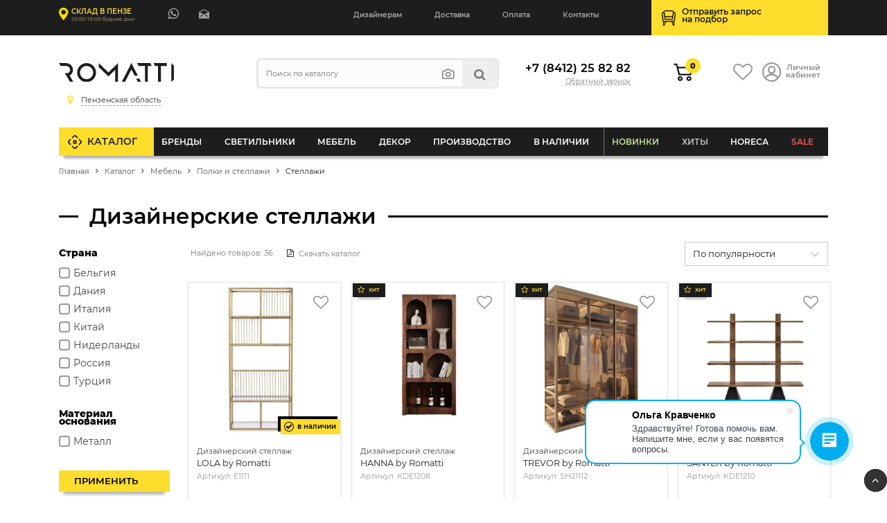

--- FILE ---
content_type: text/html; charset=UTF-8
request_url: https://pnz.romatti.ru/catalog/mebel/polki_i_stellazhi_/stellazhi/
body_size: 66391
content:
    <!DOCTYPE html>
    <html lang="ru">
    <head data-dir="/catalog/mebel/polki_i_stellazhi_/stellazhi/" data-page="/catalog/mebel/polki_i_stellazhi_/stellazhi/">
        <title>Дизайнерские стеллажи купить  | интернет-магазин Romatti в Пензе</title>
        <meta http-equiv="Content-Type" content="text/html; charset=UTF-8" />
<meta name="description" content="Дизайнерские стеллажи от компании Romatti. ✅ Большой выбор оригинальных изделий в каталоге. Быстрая доставка по Москве, России и СНГ. ☎ Индивидуальный подбор: +7 (499) 433-05-66" />
<link rel="canonical" href="https://pnz.romatti.ru/catalog/mebel/polki_i_stellazhi_/stellazhi/" />
<script type="text/javascript" data-skip-moving="true">(function(w, d, n) {var cl = "bx-core";var ht = d.documentElement;var htc = ht ? ht.className : undefined;if (htc === undefined || htc.indexOf(cl) !== -1){return;}var ua = n.userAgent;if (/(iPad;)|(iPhone;)/i.test(ua)){cl += " bx-ios";}else if (/Windows/i.test(ua)){cl += ' bx-win';}else if (/Macintosh/i.test(ua)){cl += " bx-mac";}else if (/Linux/i.test(ua) && !/Android/i.test(ua)){cl += " bx-linux";}else if (/Android/i.test(ua)){cl += " bx-android";}cl += (/(ipad|iphone|android|mobile|touch)/i.test(ua) ? " bx-touch" : " bx-no-touch");cl += w.devicePixelRatio && w.devicePixelRatio >= 2? " bx-retina": " bx-no-retina";var ieVersion = -1;if (/AppleWebKit/.test(ua)){cl += " bx-chrome";}else if (/Opera/.test(ua)){cl += " bx-opera";}else if (/Firefox/.test(ua)){cl += " bx-firefox";}ht.className = htc ? htc + " " + cl : cl;})(window, document, navigator);</script>


<link href="/bitrix/cache/css/pn/Romatti_NEW/page_ce104e7b15fe9c51e2e2a54b6f2b288e/page_ce104e7b15fe9c51e2e2a54b6f2b288e_v1.css?176311369926088" type="text/css"  rel="stylesheet" />
<link href="/bitrix/cache/css/pn/Romatti_NEW/template_2a7c77380dbbafabc4607f86ea4741d8/template_2a7c77380dbbafabc4607f86ea4741d8_v1.css?1763113699145311" type="text/css"  data-template-style="true" rel="stylesheet" />
<link href="https://unpkg.com/swiper/swiper-bundle.min.css" type="text/css"  rel="stylesheet" />







        <meta http-equiv="X-UA-Compatible" content="IE=edge">
        <meta name="viewport" content="width=device-width, initial-scale=1.0">
                <link rel="icon" type="image/svg" href="/bitrix/templates/Romatti_NEW/img/favicon.svg">
        <link rel="shortcut icon" href="https://romatti.ru/favicon.ico ">
        <link rel="image_src" href="https://pnz.romatti.ru/share.png">
        <meta property="og:image" content="https://pnz.romatti.ru/share.png">
        <meta property="og:image:secure_url" content="https://pnz.romatti.ru/share.png">
        <meta property="og:image:width" content="1200">
        <meta property="og:image:height" content="630">
        <meta property="og:type" content="website">
        <meta property="og:site_name" content="Romatti: Дизайнерская мебель и светильники">
        <meta property="og:url" content="https://pnz.romatti.ru/catalog/mebel/polki_i_stellazhi_/stellazhi/">
        <meta property="og:title" content="">
        <meta property="og:description" content="">
                    <meta name="yandex-verification" content="" />
            <meta name="facebook-domain-verification" content="ika2ne3f9530mfpg8nwa9kjoh4hroc" />
        
        <meta property="fb:app_id" content="2276476932605739" />
        <meta name="p:domain_verify" content="1479c83f7ce9b60bb1c7a170e8ca747b"/>
        <link rel="preload" href="https://pnz.romatti.ru/bitrix/templates/Romatti_NEW/css/fonts/Montserrat/montserrat-v15-latin_cyrillic-regular.woff2" as="font" type="font/woff2" crossorigin="anonymous">
        <link rel="preload" href="https://pnz.romatti.ru/bitrix/templates/Romatti_NEW/css/fonts/Montserrat/montserrat-v15-latin_cyrillic-600.woff2" as="font" type="font/woff2" crossorigin="anonymous">
        <link rel="preload" href="https://pnz.romatti.ru/bitrix/templates/Romatti_NEW/css/fonts/Montserrat/montserrat-v15-latin_cyrillic-800.woff2" as="font" type="font/woff2" crossorigin="anonymous">
        <link rel="preload" href="https://pnz.romatti.ru/bitrix/templates/Romatti_NEW/css/icons/fonts/icomoon.ttf" as="font" type="font/ttf" crossorigin="anonymous">
        <link rel="dns-prefetch" href="https://www.googletagmanager.com">
        <link rel="dns-prefetch" href="https://www.google-analytics.com">
        <link rel="dns-prefetch" href="https://ssl.google-analytics.com">
        <link rel="dns-prefetch" href="https://mc.yandex.ru">
        <link rel="dns-prefetch" href="https://www.gstatic.com">
        <link rel="dns-prefetch" href="https://romatti.bitrix24.ru">
        <link rel="dns-prefetch" href="https://cdn-ru.bitrix24.ru/">
        <link rel="preconnect" href="https://mc.yandex.ru">
                                
                                                                                                        
                            
            <!--wazzup24-->
                                        <script data-skip-moving=true>(function(w,d,s,l,i){w[l]=w[l]||[];w[l].push({'gtm.start':
                            new Date().getTime(),event:'gtm.js'});var f=d.getElementsByTagName(s)[0],
                        j=d.createElement(s),dl=l!='dataLayer'?'&l='+l:'';j.async=true;j.src=
                        'https://www.googletagmanager.com/gtm.js?id='+i+dl;f.parentNode.insertBefore(j,f);
                    })(window,document,'script','dataLayer','GTM-56CLWD3');</script>
            

            <!-- Yandex.Metrika counter -->
            <script data-skip-moving=true>


                /*var yaParams = {};
                var xhr = new XMLHttpRequest();
                xhr.open('GET', 'https://ip.up66.ru/', true);
                xhr.onload = function() {
                    yaParams.ip = this.responseText;
                }
                xhr.send();

                 */

                (function(m,e,t,r,i,k,a){m[i]=m[i]||function(){(m[i].a=m[i].a||[]).push(arguments)};
                    m[i].l=1*new Date();k=e.createElement(t),a=e.getElementsByTagName(t)[0],k.async=1,k.src=r,a.parentNode.insertBefore(k,a)})
                (window, document, "script", "https://mc.yandex.ru/metrika/tag.js", "ym");

                                    ym(55152619, "init", {
                        params:window.yaParams,
                        clickmap:true,
                        trackLinks:true,
                        accurateTrackBounce:true,
                        webvisor:true,
                        ecommerce:"dataLayer"
                    });
                
                
                
            </script>
            <!-- /Yandex.Metrika counter -->

            <!--VK PIXEL-->
                                    <noscript><img src="https://vk.com/rtrg?p=VK-RTRG-1233010-eVHGE" style="position:fixed; left:-999px;" alt=""/></noscript>

            <!-- Facebook Pixel Code -->
            <script data-skip-moving=true>
                !function(f,b,e,v,n,t,s)
                {if(f.fbq)return;n=f.fbq=function(){n.callMethod?
                    n.callMethod.apply(n,arguments):n.queue.push(arguments)};
                    if(!f._fbq)f._fbq=n;n.push=n;n.loaded=!0;n.version='2.0';
                    n.queue=[];t=b.createElement(e);t.async=!0;
                    t.src=v;s=b.getElementsByTagName(e)[0];
                    s.parentNode.insertBefore(t,s)}(window, document,'script',
                    'https://connect.facebook.net/en_US/fbevents.js');
                //fbq('init', '681814038954433');
                //fbq('init', '408028461059185');
                fbq('init', '509028077247884');
                                fbq('init', '2887978444749135');
                                fbq('track', 'PageView');
            </script>
            <!-- End Facebook Pixel Code -->

                                                            </head>
<body>



    <div id="panel"></div>

        <header id="header" itemscope itemtype="http://schema.org/WPHeader">
        <meta itemprop="headline" content="Romatti">
        <meta itemprop="description" content="Компания Romatti предлагает большой выбор дизайнерской, декоративной и оригинальной мебели и светильников собственного производства, доставляем заказы по Москве и России.">
        <div class="top_line">
            <div class="container">
                <div class="row">
                    <div class="col-6 col-md-5 col-lg-4">
                        <a href="/contact/" class="show_room">

                                                                                        <span class="strong">Склад в Пензе</span>
                                <em>10:00-19:00 будние дни</em>
                            

                        </a>

                        <ul class="contacts">
                                                            <li><a target="_blank" class="massenger"  rel="nofollow" title="WhatsApp" href="https://api.whatsapp.com/send?phone=79273610819" onclick="ym(55152619,'reachGoal','whatsapp'); ga('send', 'event', 'button', 'click', 'whatsapp');return true;" ><i class="icon-whatsapp"></i></a></li>
                                <li class="mail"><a href="mailto:romattipnz@gmail.com" onclick="ga('send', 'event', 'Clicks', 'Email Click', 'mailClick'); return true;"></a></li>
                                                    </ul>
                    </div>

                    <div class="col-4 col-md-2 col-lg-5">
                        <ul class="mob_actions">
                            <li><a href="/catalog/?q=" id="search_button"><i class="icon-search"></i></a></li>
                            <li><a href="#" id="info_menu_button"><i class="icon-menu"></i></a></li>
                        </ul>
                        <nav>
                            <ul class="info_menu">
                                <li class="d-block d-md-none menu_title">Меню сайта <i class="icon-close"></i></li>
                                <li class="d-block d-md-none"><a href="/catalog/">Каталог</a></li>
                                
       
        	
					<li><a href="/cooperation/designers/">Дизайнерам</a></li>
		        	
					<li><a href="/info/shipping-and-payment/">Доставка</a></li>
		        	
					<li><a href="/info/shipping-and-payment/">Оплата</a></li>
		        	
					<li><a href="/contact/">Контакты</a></li>
		                                </ul>
                        </nav>
                    </div>

                    <div class="col-2 col-md-5 col-lg-3">
                        <a href="/selection/" class="podbor selection_form">
                            <span>Отправить запрос<br>на&nbsp;подбор</span>
                        </a>
                    </div>
                </div>
            </div>
        </div>

        <div class="header">
            <div class="container">

                
                <div class="row">
                    <div class="order-first col-6 col-md-4 col-lg-3">
                        <a href="/" class="logo"><img src="/bitrix/templates/Romatti_NEW/img/logo.svg" alt="Romatti: Дизайнерская  мебель, освещение и декор для коммерческих и частных проектов" height="40" width="150"/></a>
                        <div id="city_select" class="city_select">
                            <ul class="closestclick pn">
                                <li ><a href="https://romatti.ru/catalog/mebel/polki_i_stellazhi_/stellazhi/"><i class="icon-map"></i><span>Москва и МО</span></a></li>
                                <li ><a href="https://krd.romatti.ru/catalog/mebel/polki_i_stellazhi_/stellazhi/"><i class="icon-map"></i><span>Краснодарский край</span></a></li>
                                <li ><a href="https://nnov.romatti.ru/catalog/mebel/polki_i_stellazhi_/stellazhi/"><i class="icon-map"></i><span>Нижегородская область</span></a></li>
                                <li class="select"><a href="https://pnz.romatti.ru/catalog/mebel/polki_i_stellazhi_/stellazhi/"><i class="icon-map"></i><span>Пензенская область</span></a></li>
                                <li ><a href="https://romatti.ee/catalog/mebel/polki_i_stellazhi_/stellazhi/"><i class="icon-map"></i><span>Эстония, Таллин</span></a></li>
                                <li ><a href="https://romatti.ae/catalog/mebel/polki_i_stellazhi_/stellazhi/"><i class="icon-map"></i><span>ОАЭ, Дубай</span></a></li>
                                <li ><a href="https://romatti.uz/catalog/mebel/polki_i_stellazhi_/stellazhi/"><i class="icon-map"></i><span>Узбекистан, Ташкент</span></a></li>
                            </ul>
                        </div>

                                            </div>
                    <div class="d-none d-lg-inline-block col-lg-4">
                        
<form method="get" class="search form compact" id="search-popup" action="/search/">
    <input type="text" name="q" placeholder="Поиск по каталогу" autocomplete="off"  class="search_input"/>
    <ul class="act">
        <li><a title="Подбор по фото" href="#" class="findbyphoto"><i class="icon-photo"></i></a></li>
        <li><button type="submit"><i class="icon-search"></i></button></li>
    </ul>
    <div class="ajax_search_result header_search_result"></div>
</form>

                    </div>
                    <div class="order-last order-md-6 col-12 col-md-4 col-lg-2">
                        <div class="phone">

                                                            <a class="number" href="tel:+78412258282">+7 (8412) 25 82 82</a>
                                                        <script data-b24-form="click/7/q6zxfi" data-skip-moving="true">
			                    (function(w,d,u){
			                        var s=d.createElement('script');s.async=true;s.src=u+'?'+(Date.now()/180000|0);
			                        var h=d.getElementsByTagName('script')[0];h.parentNode.insertBefore(s,h);
			                    })(window,document,'https://cdn-ru.bitrix24.ru/b13596050/crm/form/loader_7.js');
			                </script>
                            <a class="callback callback_action" href="javascript:void(0)">Обратный звонок</a>

                        </div>
                    </div>
                    <div class="order-6 order-lg-lasr col-6 col-md-4 col-lg-3">
                        <ul class="actions">
                            <li class="cartli">
                                <div id="bx_basketFKauiI" class="bx-basket bx-opener"><!--'start_frame_cache_bx_basketFKauiI'-->
        <a href="/personal/cart/" class="cart">
                            <em>0</em>
                    </a>
<!--'end_frame_cache_bx_basketFKauiI'--></div>
                            </li>
                            <li>
                                <a href="/favorites/" class="favorits"><i class="icon-heart-o"></i></a>
                            </li>
                            <li><a href="/personal/" class="account"><i class="icon-user_1"></i> <span>Личный<br>кабинет</span></a></li>
                        </ul>
                    </div>
                </div>
            </div>
        </div>

        <div class="main_menu" id="main_menu">
            <div class="container">
                
<ul class="d1_menu">
    <li class="d1 first"><a href="/catalog/">Каталог</a></li>
    <li class="d1 mob"><a href="/catalog/">Меню товаров</a></li>
            <li class="d1 catalog_menu tree" >
            <a class="root_item" href="/catalog/brendy/">Бренды</a>
                                            <div class="sub_menu_wrapper CC-102">
                                                                <div class="row">
                        <div class="col-md-3">
                                                                                                                                                                                <div class="letter_block">
                                    <span class="letter">A</span>
                                                                        <ul>
                                                                                    <li class="d2">
                                                <a class="title" href="/catalog/brendy/dizaynerskaya-mebel-archip-lago-rossiya/">ARCHIPÉLAGO</a>

                                            </li>
                                                                                    <li class="d2">
                                                <a class="title" href="/catalog/brendy/aytm-daniya/">AYTM (Дания)</a>

                                            </li>
                                                                                    <li class="d2">
                                                <a class="title" href="/catalog/brendy/angel-cerda-ispaniya/">Angel Cerda (Испания)</a>

                                            </li>
                                                                                    <li class="d2">
                                                <a class="title" href="/catalog/brendy/apparatus-ssha/">Apparatus (США)</a>

                                            </li>
                                                                                    <li class="d2">
                                                <a class="title" href="/catalog/brendy/dizaynerskie-svetilniki-i-mebel-artemide-italiya/">Artemide (Италия)</a>

                                            </li>
                                                                                    <li class="d2">
                                                <a class="title" href="/catalog/brendy/arteriors-amerika/">Arteriors (Америка)</a>

                                            </li>
                                                                                    <li class="d2">
                                                <a class="title" href="/catalog/brendy/atelier-areti-germaniya/">Atelier Areti (Германия)</a>

                                            </li>
                                                                                    <li class="d2">
                                                <a class="title" href="/catalog/brendy/atmosphere-d-ailleurs/">Atmosphere d’Ailleurs (Индонезия)</a>

                                            </li>
                                                                            </ul>
                                </div>
                                                                                                                            <div class="letter_block">
                                    <span class="letter">B</span>
                                                                        <ul>
                                                                                    <li class="d2">
                                                <a class="title" href="/catalog/brendy/dizaynerskie-svetilniki-i-mebel-brabbu-portugaliya/">BRABBU (Португалия)</a>

                                            </li>
                                                                                    <li class="d2">
                                                <a class="title" href="/catalog/brendy/dizaynerskie-svetilniki-i-mebel-boca-do-lobo-portugaliya/">Boca Do Lobo (Португалия)</a>

                                            </li>
                                                                                    <li class="d2">
                                                <a class="title" href="/catalog/brendy/dizaynerskie-svetilniki-bocci-kanada/">Bocci (Канада)</a>

                                            </li>
                                                                                    <li class="d2">
                                                <a class="title" href="/catalog/brendy/bourgeois-boheme-atelier/">Bourgeois Boheme Atelier</a>

                                            </li>
                                                                                    <li class="d2">
                                                <a class="title" href="/catalog/brendy/bradexhome/">Bradexhome</a>

                                            </li>
                                                                                    <li class="d2">
                                                <a class="title" href="/catalog/brendy/brokis-chekhiya/">Brokis (Чехия)</a>

                                            </li>
                                                                            </ul>
                                </div>
                                                                                                                            <div class="letter_block">
                                    <span class="letter">C</span>
                                                                        <ul>
                                                                                    <li class="d2">
                                                <a class="title" href="/catalog/brendy/circu-portugaliya/">CIRCU (Португалия)</a>

                                            </li>
                                                                                    <li class="d2">
                                                <a class="title" href="/catalog/brendy/dizaynerskie-svetilniki-cvl-luminaires-frantsiya/">CVL Luminaires (Франция)</a>

                                            </li>
                                                                                    <li class="d2">
                                                <a class="title" href="/catalog/brendy/creative-cables-b2b-italiya/">Cables (Италия)</a>

                                            </li>
                                                                                    <li class="d2">
                                                <a class="title" href="/catalog/brendy/cane-line-daniya/">Cane-line (Дания)</a>

                                            </li>
                                                                                    <li class="d2">
                                                <a class="title" href="/catalog/brendy/casamania-horm-italiya/">Casamania & Horm (Италия)</a>

                                            </li>
                                                                                    <li class="d2">
                                                <a class="title" href="/catalog/brendy/catellani-smith-lights-italiya/">Catellani & Smith Lights (Италия)</a>

                                            </li>
                                                                                    <li class="d2">
                                                <a class="title" href="/catalog/brendy/commune-singapur/">Commune (Сингапур)</a>

                                            </li>
                                                                                    <li class="d2">
                                                <a class="title" href="/catalog/brendy/crystallux/">Crystal Lux (Испания)</a>

                                            </li>
                                                                                    <li class="d2">
                                                <a class="title" href="/catalog/brendy/currey-company-amerika/">Currey & Co (Америка)</a>

                                            </li>
                                                                            </ul>
                                </div>
                                                                                                                            <div class="letter_block">
                                    <span class="letter">D</span>
                                                                        <ul>
                                                                                    <li class="d2">
                                                <a class="title" href="/catalog/brendy/dizaynerskie-svetilniki-i-mebel-dbodhi-indoneziya/">DBODHI (Индонезия)</a>

                                            </li>
                                                                                    <li class="d2">
                                                <a class="title" href="/catalog/brendy/dcw-ditions-frantsiya/">DCW Éditions (Франция)</a>

                                            </li>
                                                                                    <li class="d2">
                                                <a class="title" href="/catalog/brendy/dizaynerskaya-mebel-ditre-italia-italiya/">DITRE ITALIA (Италия)</a>

                                            </li>
                                                                                    <li class="d2">
                                                <a class="title" href="/catalog/brendy/dan-form-daniya/">Dan Form (Дания)</a>

                                            </li>
                                                                                    <li class="d2">
                                                <a class="title" href="/catalog/brendy/delightfull-portugaliya/">Delightfull (Португалия)</a>

                                            </li>
                                                                                    <li class="d2">
                                                <a class="title" href="/catalog/brendy/designheure-frantsiya/">Designheure (Франция)</a>

                                            </li>
                                                                            </ul>
                                </div>
                                                                                                                            <div class="letter_block">
                                    <span class="letter">E</span>
                                                                        <ul>
                                                                                    <li class="d2">
                                                <a class="title" href="/catalog/brendy/eichholtz-niderlandy/">EICHHOLTZ (Нидерланды)</a>

                                            </li>
                                                                                    <li class="d2">
                                                <a class="title" href="/catalog/brendy/eno-studio-frantsiya/">ENO STUDIO (Франция)</a>

                                            </li>
                                                                                    <li class="d2">
                                                <a class="title" href="/catalog/brendy/edizioni-design-italiya/">Edizioni Design (Италия)</a>

                                            </li>
                                                                                    <li class="d2">
                                                <a class="title" href="/catalog/brendy/dizaynerskie-svetilniki-estiluz-ispaniya1/">Estiluz (Испания)</a>

                                            </li>
                                                                                    <li class="d2">
                                                <a class="title" href="/catalog/brendy/euroluce-italiya/">Euroluce (Италия)</a>

                                            </li>
                                                                            </ul>
                                </div>
                                                                                                                            <div class="letter_block">
                                    <span class="letter">F</span>
                                                                        <ul>
                                                                                    <li class="d2">
                                                <a class="title" href="/catalog/brendy/dizaynerskie-svetilniki-faro-barcelona-ispaniya/">Faro Barcelona (Испания)</a>

                                            </li>
                                                                                    <li class="d2">
                                                <a class="title" href="/catalog/brendy/feelgood-designs-avstraliya/">Feelgood (Австралия)</a>

                                            </li>
                                                                                    <li class="d2">
                                                <a class="title" href="/catalog/brendy/flos-italiya/">Flos (Италия)</a>

                                            </li>
                                                                                    <li class="d2">
                                                <a class="title" href="/catalog/brendy/forestier-frantsiya/">Forestier (Франция)</a>

                                            </li>
                                                                                    <li class="d2">
                                                <a class="title" href="/catalog/brendy/frezoli-niderlandy4866/">Frezoli (Нидерланды)</a>

                                            </li>
                                                                            </ul>
                                </div>
                                                                                                                                </div><div class="col-md-3">
                                                                                                    <div class="letter_block">
                                    <span class="letter">G</span>
                                                                        <ul>
                                                                                    <li class="d2">
                                                <a class="title" href="/catalog/brendy/dizaynerskie-svetilniki-grupa-khorvatiya/">GRUPA (Хорватия)</a>

                                            </li>
                                                                                    <li class="d2">
                                                <a class="title" href="/catalog/brendy/gie-el-polsha/">Gie El (Польша)</a>

                                            </li>
                                                                                    <li class="d2">
                                                <a class="title" href="/catalog/brendy/globen-shvetsiya/">Globen (Швеция)</a>

                                            </li>
                                                                                    <li class="d2">
                                                <a class="title" href="/catalog/brendy/gubi-italiya/">Gubi (Италия)</a>

                                            </li>
                                                                            </ul>
                                </div>
                                                                                                                            <div class="letter_block">
                                    <span class="letter">H</span>
                                                                        <ul>
                                                                                    <li class="d2">
                                                <a class="title" href="/catalog/brendy/hudson-valley/">HUDSON VALLEY (Америка)</a>

                                            </li>
                                                                                    <li class="d2">
                                                <a class="title" href="/catalog/brendy/dizaynerskie-svetilniki-halo-design-daniya/">Halo Design (Дания)</a>

                                            </li>
                                                                                    <li class="d2">
                                                <a class="title" href="/catalog/brendy/henge-italiya/">Henge (Италия)</a>

                                            </li>
                                                                                    <li class="d2">
                                                <a class="title" href="/catalog/brendy/house-doctor-daniya/">House Doctor (Дания)</a>

                                            </li>
                                                                            </ul>
                                </div>
                                                                                                                            <div class="letter_block">
                                    <span class="letter">I</span>
                                                                        <ul>
                                                                                    <li class="d2">
                                                <a class="title" href="/catalog/brendy/dizaynerskie-svetilniki-ilfari/">ILFARI (Нидерланды)</a>

                                            </li>
                                                                                    <li class="d2">
                                                <a class="title" href="/catalog/brendy/dizaynerskie-svetilniki-i-mebel-italamp-italiya/">ITALAMP (Италия)</a>

                                            </li>
                                                                                    <li class="d2">
                                                <a class="title" href="/catalog/brendy/dizaynerskie-svetilniki-il-pezzo-mancante-italiya/">Il Pezzo Mancante (Италия)</a>

                                            </li>
                                                                            </ul>
                                </div>
                                                                                                                            <div class="letter_block">
                                    <span class="letter">K</span>
                                                                        <ul>
                                                                                    <li class="d2">
                                                <a class="title" href="/catalog/brendy/dizaynerskie-svetilniki-karman-italiya/">KARMAN (Италия)</a>

                                            </li>
                                                                            </ul>
                                </div>
                                                                                                                            <div class="letter_block">
                                    <span class="letter">L</span>
                                                                        <ul>
                                                                                    <li class="d2">
                                                <a class="title" href="/catalog/brendy/luxxu-portugaliya/">LUXXU (Португалия)</a>

                                            </li>
                                                                                    <li class="d2">
                                                <a class="title" href="/catalog/brendy/laforma/">La Forma (ex Julia Grup) (Испания)</a>

                                            </li>
                                                                                    <li class="d2">
                                                <a class="title" href="/catalog/brendy/lambert-fils-kanada/">Lambert&Fils (Канада)</a>

                                            </li>
                                                                                    <li class="d2">
                                                <a class="title" href="/catalog/brendy/light-living-niderlandy/">Light & Living (Нидерланды)</a>

                                            </li>
                                                                                    <li class="d2">
                                                <a class="title" href="/catalog/brendy/lladro-ispaniya/">Lladro (Испания)</a>

                                            </li>
                                                                                    <li class="d2">
                                                <a class="title" href="/catalog/brendy/romattiloft/">Loft lT  (Испания)</a>

                                            </li>
                                                                                    <li class="d2">
                                                <a class="title" href="/catalog/brendy/luceplan-italiya/">Luceplan (Италия)</a>

                                            </li>
                                                                            </ul>
                                </div>
                                                                                                                            <div class="letter_block">
                                    <span class="letter">M</span>
                                                                        <ul>
                                                                                    <li class="d2">
                                                <a class="title" href="/catalog/brendy/monograph-daniya/">MONOGRAPH (Дания)</a>

                                            </li>
                                                                                    <li class="d2">
                                                <a class="title" href="/catalog/brendy/manutti-belgiya/">Manutti (Бельгия)</a>

                                            </li>
                                                                                    <li class="d2">
                                                <a class="title" href="/catalog/brendy/by-marc-wood-velikobritaniya/">Marc Wood (Великобритания)</a>

                                            </li>
                                                                                    <li class="d2">
                                                <a class="title" href="/catalog/brendy/market-set-frantsiya/">Market Set (Франция)</a>

                                            </li>
                                                                                    <li class="d2">
                                                <a class="title" href="/catalog/brendy/matlight-milano-italiya/">Matlight Milano (Италия)</a>

                                            </li>
                                                                                    <li class="d2">
                                                <a class="title" href="/catalog/brendy/maytoni/">Maytoni (Германия)</a>

                                            </li>
                                                                                    <li class="d2">
                                                <a class="title" href="/catalog/brendy/minotti-italiya/">Minotti (Италия)</a>

                                            </li>
                                                                                    <li class="d2">
                                                <a class="title" href="/catalog/brendy/moooi-italiya/">Moooi (Италия)</a>

                                            </li>
                                                                                    <li class="d2">
                                                <a class="title" href="/catalog/brendy/mullan-lighting-irlandiya/">Mullan Lighting (Ирландия)</a>

                                            </li>
                                                                            </ul>
                                </div>
                                                                                                                                </div><div class="col-md-3">
                                                                                                    <div class="letter_block">
                                    <span class="letter">N</span>
                                                                        <ul>
                                                                                    <li class="d2">
                                                <a class="title" href="/catalog/brendy/nemo-lighting-italiya/">NEMO lighting (Италия)</a>

                                            </li>
                                                                                    <li class="d2">
                                                <a class="title" href="/catalog/brendy/next1/">Next (Нидерланды)</a>

                                            </li>
                                                                            </ul>
                                </div>
                                                                                                                            <div class="letter_block">
                                    <span class="letter">P</span>
                                                                        <ul>
                                                                                    <li class="d2">
                                                <a class="title" href="/catalog/brendy/dizaynerskie-svetilniki-penta-italiya/">PENTA (Италия)</a>

                                            </li>
                                                                                    <li class="d2">
                                                <a class="title" href="/catalog/brendy/pomax-belgiya/">POMAX (Бельгия)</a>

                                            </li>
                                                                                    <li class="d2">
                                                <a class="title" href="/catalog/brendy/pop-corn-frantsiya/">POP CORN (Франция)</a>

                                            </li>
                                                                                    <li class="d2">
                                                <a class="title" href="/catalog/brendy/prandina/">PRANDINA</a>

                                            </li>
                                                                                    <li class="d2">
                                                <a class="title" href="/catalog/brendy/purho/">PURHO</a>

                                            </li>
                                                                                    <li class="d2">
                                                <a class="title" href="/catalog/brendy/dizaynerskaya-mebel-paged-polsha/">Paged (Польша)</a>

                                            </li>
                                                                                    <li class="d2">
                                                <a class="title" href="/catalog/brendy/mebel-pedrali-italiya/">Pedrali (Италия)</a>

                                            </li>
                                                                                    <li class="d2">
                                                <a class="title" href="/catalog/brendy/petite-friture-frantsiya/">Petite Friture (Франция)</a>

                                            </li>
                                                                                    <li class="d2">
                                                <a class="title" href="/catalog/brendy/pole-niderlandy/">Pole (Нидерланды)</a>

                                            </li>
                                                                                    <li class="d2">
                                                <a class="title" href="/catalog/brendy/pols-potten-niderlandy/">Pols Potten (Нидерланды)</a>

                                            </li>
                                                                            </ul>
                                </div>
                                                                                                                            <div class="letter_block">
                                    <span class="letter">Q</span>
                                                                        <ul>
                                                                                    <li class="d2">
                                                <a class="title" href="/catalog/brendy/qeeboo-italiya/">Qeeboo (Италия)</a>

                                            </li>
                                                                            </ul>
                                </div>
                                                                                                                            <div class="letter_block">
                                    <span class="letter">R</span>
                                                                        <ul>
                                                                                    <li class="d2">
                                                <a class="title" href="/catalog/brendy/romatti-proline-rossiya/">ROMATTI PROLINE</a>

                                            </li>
                                                                                    <li class="d2">
                                                <a class="title" href="/catalog/brendy/rubn-shvetsiya/">RUBN (Швеция)</a>

                                            </li>
                                                                                    <li class="d2">
                                                <a class="title" href="/catalog/brendy/rv-astley-velikobritaniya/">RV Astley (Великобритания)</a>

                                            </li>
                                                                                    <li class="d2">
                                                <a class="title" href="/catalog/brendy/radar-frantsiya/">Radar (Франция)</a>

                                            </li>
                                                                                    <li class="d2">
                                                <a class="title" href="/catalog/brendy/reflections-copenhagen-daniya/">Reflections Copenhagen (Дания)</a>

                                            </li>
                                                                                    <li class="d2">
                                                <a class="title" href="/catalog/brendy/restoration-hardware-ssha/">Restoration Hardware (США)</a>

                                            </li>
                                                                                    <li class="d2">
                                                <a class="title" href="/catalog/brendy/romi-amsterdam-niderlandy/">RoMi Amsterdam (Нидерланды)</a>

                                            </li>
                                                                                    <li class="d2">
                                                <a class="title" href="/catalog/brendy/romatti-lifestyle-niderlandy/">Romatti Lifestyle (Нидерланды)</a>

                                            </li>
                                                                                    <li class="d2">
                                                <a class="title" href="/catalog/brendy/romatti-lighting/">Romatti Lighting (Турция)</a>

                                            </li>
                                                                                    <li class="d2">
                                                <a class="title" href="/catalog/brendy/romatti-milano-italiya/">Romatti Milano (Италия)</a>

                                            </li>
                                                                            </ul>
                                </div>
                                                                                                                            <div class="letter_block">
                                    <span class="letter">S</span>
                                                                        <ul>
                                                                                    <li class="d2">
                                                <a class="title" href="/catalog/brendy/serip-portugaliya/">SERIP (Португалия)</a>

                                            </li>
                                                                                    <li class="d2">
                                                <a class="title" href="/catalog/brendy/SF/">SF</a>

                                            </li>
                                                                                    <li class="d2">
                                                <a class="title" href="/catalog/sferon/">SFERON (Италия)</a>

                                            </li>
                                                                                    <li class="d2">
                                                <a class="title" href="/catalog/brendy/dizaynerskaya-mebel-softline-daniya/">SOFTLINE (Дания)</a>

                                            </li>
                                                                                    <li class="d2">
                                                <a class="title" href="/catalog/brendy/st/">ST</a>

                                            </li>
                                                                                    <li class="d2">
                                                <a class="title" href="/catalog/brendy/signature/">Signature (Франция)</a>

                                            </li>
                                                                                    <li class="d2">
                                                <a class="title" href="/catalog/brendy/sol-de-mayo-frantsiya/">Sol de Mayo (Франция)</a>

                                            </li>
                                                                                    <li class="d2">
                                                <a class="title" href="/catalog/brendy/spiridon-deco-belgium/">Spiridon Deco (Бельгия)</a>

                                            </li>
                                                                                    <li class="d2">
                                                <a class="title" href="/catalog/brendy/romatti_group/">Stool Group (Азия)</a>

                                            </li>
                                                                                    <li class="d2">
                                                <a class="title" href="/catalog/brendy/studio-stirling-yuar/">Studio Stirling (ЮАР)</a>

                                            </li>
                                                                            </ul>
                                </div>
                                                                                                                            <div class="letter_block">
                                    <span class="letter">T</span>
                                                                        <ul>
                                                                                    <li class="d2">
                                                <a class="title" href="/catalog/brendy/dizaynerskie-svetilniki-top-light-germaniya/">TOP LIGHT (Германия)</a>

                                            </li>
                                                                                    <li class="d2">
                                                <a class="title" href="/catalog/brendy/dizaynerskie-svetilniki-i-mebel-tigermoth-angliya/">Tigermoth (Англия)</a>

                                            </li>
                                                                                    <li class="d2">
                                                <a class="title" href="/catalog/brendy/tom-dixon-velikobritaniya/">Tom Dixon (Великобритания)</a>

                                            </li>
                                                                                    <li class="d2">
                                                <a class="title" href="/catalog/brendy/tooy-italiya/">Tooy (Италия)</a>

                                            </li>
                                                                            </ul>
                                </div>
                                                                                                                                </div><div class="col-md-3">
                                                                                                    <div class="letter_block">
                                    <span class="letter">U</span>
                                                                        <ul>
                                                                                    <li class="d2">
                                                <a class="title" href="/catalog/brendy/umage-daniya/">Umage (Дания)</a>

                                            </li>
                                                                            </ul>
                                </div>
                                                                                                                            <div class="letter_block">
                                    <span class="letter">V</span>
                                                                        <ul>
                                                                                    <li class="d2">
                                                <a class="title" href="/catalog/brendy/dizaynerskie-svetilniki-vibia-ispaniya/">VIBIA (Испания)</a>

                                            </li>
                                                                                    <li class="d2">
                                                <a class="title" href="/catalog/brendy/vele/">Vele Luce</a>

                                            </li>
                                                                                    <li class="d2">
                                                <a class="title" href="/catalog/brendy/versmissen-niderlandy/">Versmissen (Нидерланды)</a>

                                            </li>
                                                                                    <li class="d2">
                                                <a class="title" href="/catalog/brendy/vips-and-friends-belgiya/">Vips and Friends (Бельгия)</a>

                                            </li>
                                                                                    <li class="d2">
                                                <a class="title" href="/catalog/brendy/dizaynerskie-svetilniki-visual-comfort-amerika/">Visual Comfort (Америка)</a>

                                            </li>
                                                                                    <li class="d2">
                                                <a class="title" href="/catalog/brendy/vitra-shveytsariya/">Vitra (Швейцария)</a>

                                            </li>
                                                                            </ul>
                                </div>
                                                                                                                            <div class="letter_block">
                                    <span class="letter">С</span>
                                                                        <ul>
                                                                                    <li class="d2">
                                                <a class="title" href="/catalog/brendy/svetilniki-cvl-indiya/">Светильники Covali (Индия)</a>

                                            </li>
                                                                            </ul>
                                </div>
                                                                                                                            <div class="letter_block">
                                    <span class="letter">1</span>
                                                                        <ul>
                                                                                    <li class="d2">
                                                <a class="title" href="/catalog/brendy/101-copenhagen-daniya/">101 Copenhagen (Дания)</a>

                                            </li>
                                                                            </ul>
                                </div>
                                                                                    </div>
                    </div>
                                    </div>
                    </li>
            <li class="d1 catalog_menu tree" >
            <a class="root_item" href="/catalog/svetilniki/">Светильники</a>
                                            <div class="sub_menu_wrapper CC-15">
                                        <div class="row">
                        <div class="col-md-3">
                            <ul class="d2_menu">
                                                                                                                                        <li class="d2">
                                        <div class="flex_wrapper">
                                            <div class="icon_wrapper">
                                                                                                                                                        <img class="lazyload" data-src="/upload/resize_cache/uf/870/100_300_1/dp2gatmpy578948qkmky7wsoeuiqxsg3.png" alt="Подвесные"/>
                                                                                            </div>
                                            <div class="links_wrapper">
                                                <a class="title" href="/catalog/svetilniki/podvesnye_svetilniki/">Подвесные</a>
                                                                                                                                                    <ul class="d3_menu">
                                                                                                                                                                                                                                        <li class="d3 ">
                                                                <a href="/catalog/svetilniki/podvesnye_svetilniki/podvesnye_svetilniki_v_vostochnom_stile/">В восточном стиле</a>
                                                            </li>
                                                                                                                                                                                <li class="d3 ">
                                                                <a href="/catalog/svetilniki/podvesnye_svetilniki/dizaynerskie-podvesnye-svetilniki-v-klassicheskom-stile/">Классика</a>
                                                            </li>
                                                                                                                                                                                <li class="d3 ">
                                                                <a href="/catalog/svetilniki/podvesnye_svetilniki/podvesnye_svetilniki_v_skandinavskom_stile_/">В скандинавском стиле</a>
                                                            </li>
                                                                                                                                                                                <li class="d3 ">
                                                                <a href="/catalog/svetilniki/podvesnye_svetilniki/podvesnye_svetilniki_v_sovremennom_stile_postmodern/">В современном стиле</a>
                                                            </li>
                                                                                                            </ul>
                                                                                            </div>
                                        </div>
                                        <a href="/catalog/svetilniki/podvesnye_svetilniki/" class="more">все товары &raquo;</a>

                                                                            </li>
                                                                                                        <li class="d2">
                                        <div class="flex_wrapper">
                                            <div class="icon_wrapper">
                                                                                                                                                        <img class="lazyload" data-src="/upload/resize_cache/uf/b2d/100_300_1/5i8uwdsy93522e1w97z65b2fhpcsvm38.png" alt="Люстры"/>
                                                                                            </div>
                                            <div class="links_wrapper">
                                                <a class="title" href="/catalog/svetilniki/lyustry/">Люстры</a>
                                                                                                                                                    <ul class="d3_menu">
                                                                                                                                                                                                                                        <li class="d3 ">
                                                                <a href="/catalog/svetilniki/lyustry/lyustry_v_sovremennom_stile_postmodern/">В современном стиле</a>
                                                            </li>
                                                                                                                                                                                <li class="d3 ">
                                                                <a href="/catalog/svetilniki/lyustry/lyustry_v_skandinavskom_stile/">В скандинавском стиле</a>
                                                            </li>
                                                                                                                                                                                <li class="d3 ">
                                                                <a href="/catalog/svetilniki/lyustry/lyustry_v_stile_loft/">В стиле Лофт</a>
                                                            </li>
                                                                                                                                                                                <li class="d3 ">
                                                                <a href="/catalog/svetilniki/lyustry/klassicheskie_lyustry/">В классическом стиле</a>
                                                            </li>
                                                                                                            </ul>
                                                                                            </div>
                                        </div>
                                        <a href="/catalog/svetilniki/lyustry/" class="more">все товары &raquo;</a>

                                                                            </li>
                                                                                                        <li class="d2">
                                        <div class="flex_wrapper">
                                            <div class="icon_wrapper">
                                                                                                                                                        <img class="lazyload" data-src="/upload/resize_cache/uf/37e/100_300_1/nt1wwc0a12lnaxkw7g94jn41daffh57q.png" alt="Потолочные светильники"/>
                                                                                            </div>
                                            <div class="links_wrapper">
                                                <a class="title" href="/catalog/svetilniki/potolochnye_svetilniki/">Потолочные светильники</a>
                                                                                                                                                    <ul class="d3_menu">
                                                                                                                                                                                                                                        <li class="d3 ">
                                                                <a href="/catalog/svetilniki/potolochnye_svetilniki/dizaynerskie-potolochnye-svetilniki/">Дизайнерский</a>
                                                            </li>
                                                                                                                                                                                <li class="d3 ">
                                                                <a href="/catalog/svetilniki/potolochnye_svetilniki/dizaynerskie-potolochnye-svetilniki-belogo-tsveta/">Белый</a>
                                                            </li>
                                                                                                                                                                                <li class="d3 ">
                                                                <a href="/catalog/svetilniki/potolochnye_svetilniki/dizaynerskie-potolochnye-svetilniki-v-vostochnom-stile/">Восточный</a>
                                                            </li>
                                                                                                                                                                                <li class="d3 ">
                                                                <a href="/catalog/svetilniki/potolochnye_svetilniki/dizaynerskie-potolochnye-svetilniki-v-klassicheskom-stile/">Классика</a>
                                                            </li>
                                                                                                            </ul>
                                                                                            </div>
                                        </div>
                                        <a href="/catalog/svetilniki/potolochnye_svetilniki/" class="more">все товары &raquo;</a>

                                                                            </li>
                                                                                                            </ul></div><div class="col-md-3 18 15"><ul class="d2_menu">
                                                                                                                <li class="d2">
                                        <div class="flex_wrapper">
                                            <div class="icon_wrapper">
                                                                                                                                                        <img class="lazyload" data-src="/upload/resize_cache/uf/e05/100_300_1/b2qeeiqveg0354avuuo534qjviiv8ptw.png" alt="Бра"/>
                                                                                            </div>
                                            <div class="links_wrapper">
                                                <a class="title" href="/catalog/svetilniki/bra/">Бра</a>
                                                                                                                                                    <ul class="d3_menu">
                                                                                                                                                                                                                                        <li class="d3 ">
                                                                <a href="/catalog/svetilniki/bra/bra-v-sovremennom-stile-postmodern/">В современном стиле</a>
                                                            </li>
                                                                                                                                                                                <li class="d3 ">
                                                                <a href="/catalog/svetilniki/bra/nastennye_svetilniki_v_skandinavskom_stile_/">В скандинавском стиле</a>
                                                            </li>
                                                                                                                                                                                <li class="d3 ">
                                                                <a href="/catalog/svetilniki/bra/bra_v_stile_loft/">В стиле Лофт</a>
                                                            </li>
                                                                                                                                                                                <li class="d3 ">
                                                                <a href="/catalog/svetilniki/bra/klassicheskie_bra/">В классическом стиле</a>
                                                            </li>
                                                                                                            </ul>
                                                                                            </div>
                                        </div>
                                        <a href="/catalog/svetilniki/bra/" class="more">все товары &raquo;</a>

                                                                            </li>
                                                                                                        <li class="d2">
                                        <div class="flex_wrapper">
                                            <div class="icon_wrapper">
                                                                                                                                                        <img class="lazyload" data-src="/upload/resize_cache/uf/c72/100_300_1/10qegazzv5e7xrq1awpd80bhhmkw9mmx.png" alt="Настольные лампы"/>
                                                                                            </div>
                                            <div class="links_wrapper">
                                                <a class="title" href="/catalog/svetilniki/nastolnye_lampy/">Настольные лампы</a>
                                                                                                                                                    <ul class="d3_menu">
                                                                                                                                                                                                                                        <li class="d3 ">
                                                                <a href="/catalog/svetilniki/nastolnye_lampy/dekorativnye_nastolnye_lampy/">Декоративные</a>
                                                            </li>
                                                                                                                                                                                <li class="d3 ">
                                                                <a href="/catalog/svetilniki/nastolnye_lampy/lampy-bezhevye/">Бежевый</a>
                                                            </li>
                                                                                                                                                                                <li class="d3 ">
                                                                <a href="/catalog/svetilniki/nastolnye_lampy/dizaynerskie-nastolnye-lampy-belogo-tsveta/">Белый</a>
                                                            </li>
                                                                                                                                                                                <li class="d3 ">
                                                                <a href="/catalog/svetilniki/nastolnye_lampy/nastolnye-lampy-v-amerikanskom-stile/">Американский</a>
                                                            </li>
                                                                                                            </ul>
                                                                                            </div>
                                        </div>
                                        <a href="/catalog/svetilniki/nastolnye_lampy/" class="more">все товары &raquo;</a>

                                                                            </li>
                                                                                                        <li class="d2">
                                        <div class="flex_wrapper">
                                            <div class="icon_wrapper">
                                                                                                                                                        <img class="lazyload" data-src="/upload/resize_cache/uf/603/100_300_1/9logebfevar6q9mtlu5i1cy80kz9wqgx.png" alt="Торшеры"/>
                                                                                            </div>
                                            <div class="links_wrapper">
                                                <a class="title" href="/catalog/svetilniki/torshery/">Торшеры</a>
                                                                                                                                                    <ul class="d3_menu">
                                                                                                                                                                                                                                        <li class="d3 ">
                                                                <a href="/catalog/svetilniki/torshery/svetodiodnye_torshery/">Светодиодные</a>
                                                            </li>
                                                                                                                                                                                <li class="d3 ">
                                                                <a href="/catalog/svetilniki/torshery/dizaynerskie-torshery/">Дизайнерские</a>
                                                            </li>
                                                                                                                                                                                <li class="d3 ">
                                                                <a href="/catalog/svetilniki/torshery/dizaynerskie-torshery-belogo-tsveta/">Белые</a>
                                                            </li>
                                                                                                                                                                                <li class="d3 ">
                                                                <a href="/catalog/svetilniki/torshery/dizaynerskie-torshery-bronzovye/">Бронзовый</a>
                                                            </li>
                                                                                                            </ul>
                                                                                            </div>
                                        </div>
                                        <a href="/catalog/svetilniki/torshery/" class="more">все товары &raquo;</a>

                                                                            </li>
                                                                                                            </ul></div><div class="col-md-3 18 15"><ul class="d2_menu">
                                                                                                                <li class="d2">
                                        <div class="flex_wrapper">
                                            <div class="icon_wrapper">
                                                                                                                                                        <img class="lazyload" data-src="/upload/resize_cache/uf/b45/100_300_1/pa55pj0hhkvzzz9kzs907zqgd8p7fecv.png" alt="Для баров, кафе и ресторанов"/>
                                                                                            </div>
                                            <div class="links_wrapper">
                                                <a class="title" href="/catalog/svetilniki/dlya-kafe-restoranov-oteley/">Для баров, кафе и ресторанов</a>
                                                                                                                                                    <ul class="d3_menu">
                                                                                                                                                                                                                                        <li class="d3 ">
                                                                <a href="/catalog/svetilniki/dlya-kafe-restoranov-oteley/nastennye-svetilniki-bra-dlya-horeca/">Бра для HoReCa</a>
                                                            </li>
                                                                                                                                                                                <li class="d3 ">
                                                                <a href="/catalog/svetilniki/dlya-kafe-restoranov-oteley/lyustry-dlya-horeca/">Люстры для HoReCa</a>
                                                            </li>
                                                                                                                                                                                <li class="d3 ">
                                                                <a href="/catalog/svetilniki/dlya-kafe-restoranov-oteley/podvesnye-svetilniki-dlya-horeca/">Подвесные светильники для HoReCa</a>
                                                            </li>
                                                                                                            </ul>
                                                                                            </div>
                                        </div>
                                        <a href="/catalog/svetilniki/dlya-kafe-restoranov-oteley/" class="more">все товары &raquo;</a>

                                                                            </li>
                                                                                                        <li class="d2">
                                        <div class="flex_wrapper">
                                            <div class="icon_wrapper">
                                                                                                                                                        <img class="lazyload" data-src="/upload/resize_cache/uf/498/100_300_1/rqexqml2lkvpzwjg5xnfoc48dsgfxqz5.png" alt="Технический свет"/>
                                                                                            </div>
                                            <div class="links_wrapper">
                                                <a class="title" href="/catalog/svetilniki/tekhnicheskiy_svet/">Технический свет</a>
                                                                                                                                                    <ul class="d3_menu">
                                                                                                                                                                                                                                        <li class="d3 ">
                                                                <a href="/catalog/svetilniki/tekhnicheskiy_svet/spoty/">Споты</a>
                                                            </li>
                                                                                                                                                                                <li class="d3 ">
                                                                <a href="/catalog/svetilniki/tekhnicheskiy_svet/aksessuar-dlya-trekovogo-svetilnika/">Аксессуар для трекового светильника</a>
                                                            </li>
                                                                                                                                                                                <li class="d3 ">
                                                                <a href="/catalog/svetilniki/tekhnicheskiy_svet/vstraivaemye-svetilniki/">Встраиваемые светильники</a>
                                                            </li>
                                                                                                                                                                                <li class="d3 ">
                                                                <a href="/catalog/svetilniki/tekhnicheskiy_svet/podsvetka/">Подсветка</a>
                                                            </li>
                                                                                                            </ul>
                                                                                            </div>
                                        </div>
                                        <a href="/catalog/svetilniki/tekhnicheskiy_svet/" class="more">все товары &raquo;</a>

                                                                            </li>
                                                                                                        <li class="d2">
                                        <div class="flex_wrapper">
                                            <div class="icon_wrapper">
                                                                                                                                                        <img class="lazyload" data-src="/upload/resize_cache/uf/822/100_300_1/pqvwer12qatr2xkc9c8s9eb555uz49q5.png" alt="Ретро-лампы"/>
                                                                                            </div>
                                            <div class="links_wrapper">
                                                <a class="title" href="/catalog/svetilniki/dizaynerskie_retro_lampy/">Ретро-лампы</a>
                                                                                                                                                    <ul class="d3_menu">
                                                                                                                                                                                                                                        <li class="d3 ">
                                                                <a href="/catalog/svetilniki/dizaynerskie_retro_lampy/retro_patrony_i_provoda_dlya_lamp/">Патроны и провода для ламп</a>
                                                            </li>
                                                                                                                                                                                <li class="d3 ">
                                                                <a href="/catalog/svetilniki/dizaynerskie_retro_lampy/lampochki/">Лампочки</a>
                                                            </li>
                                                                                                            </ul>
                                                                                            </div>
                                        </div>
                                        <a href="/catalog/svetilniki/dizaynerskie_retro_lampy/" class="more">все товары &raquo;</a>

                                                                            </li>
                                                                                                        <li class="d2">
                                        <div class="flex_wrapper">
                                            <div class="icon_wrapper">
                                                                                                                                                        <img class="lazyload" data-src="/upload/resize_cache/uf/06c/100_300_1/7h70xvxec8p7cgb1dkfcdh12b1hpbcje.png" alt="Переносные"/>
                                                                                            </div>
                                            <div class="links_wrapper">
                                                <a class="title" href="/catalog/svetilniki/dizaynerskie-perenosnye-svetilniki/">Переносные</a>
                                                                                                                                            </div>
                                        </div>
                                        <a href="/catalog/svetilniki/dizaynerskie-perenosnye-svetilniki/" class="more">все товары &raquo;</a>

                                                                            </li>
                                                                                                            </ul></div><div class="col-md-3 17 15"><ul class="d2_menu">
                                                                                                                <li class="d2">
                                        <div class="flex_wrapper">
                                            <div class="icon_wrapper">
                                                                                                                                                        <img class="lazyload" data-src="/upload/resize_cache/uf/df0/100_300_1/g6948fom92p5zobrbgc01qzzg73857b9.png" alt="Комплектующие"/>
                                                                                            </div>
                                            <div class="links_wrapper">
                                                <a class="title" href="/catalog/svetilniki/komplektuyushchie/">Комплектующие</a>
                                                                                                                                                    <ul class="d3_menu">
                                                                                                                                                                                                                                        <li class="d3 ">
                                                                <a href="/catalog/svetilniki/komplektuyushchie/abazhury-k-svetilnikam/">Абажуры к светильникам</a>
                                                            </li>
                                                                                                                                                                                <li class="d3 ">
                                                                <a href="/catalog/svetilniki/komplektuyushchie/aksessuary-nabory/">Аксессуары (Наборы)</a>
                                                            </li>
                                                                                                                                                                                <li class="d3 ">
                                                                <a href="/catalog/svetilniki/komplektuyushchie/plafony/">Плафоны</a>
                                                            </li>
                                                                                                                                                                                <li class="d3 ">
                                                                <a href="/catalog/svetilniki/komplektuyushchie/universalnoe-kreplenie/">Универсальное крепление</a>
                                                            </li>
                                                                                                            </ul>
                                                                                            </div>
                                        </div>
                                        <a href="/catalog/svetilniki/komplektuyushchie/" class="more">все товары &raquo;</a>

                                                                            </li>
                                                                                                        <li class="d2">
                                        <div class="flex_wrapper">
                                            <div class="icon_wrapper">
                                                                                                                                                        <img class="lazyload" data-src="/upload/resize_cache/uf/9de/100_300_1/7qjw8f4eljgt82u1sbc21uybh4a953yg.png" alt="Ландшафтные светильники"/>
                                                                                            </div>
                                            <div class="links_wrapper">
                                                <a class="title" href="/catalog/svetilniki/landshaftnye-svetilniki/">Ландшафтные светильники</a>
                                                                                                                                                    <ul class="d3_menu">
                                                                                                                                                                                                                                        <li class="d3 ">
                                                                <a href="/catalog/svetilniki/landshaftnye-svetilniki/aksessuary-dlya-landshaftnykh-svetilnikov/">Аксессуары</a>
                                                            </li>
                                                                                                                                                                                <li class="d3 ">
                                                                <a href="/catalog/svetilniki/landshaftnye-svetilniki/vstraivaemye-landshaftnye-svetilniki/">Встраиваемые</a>
                                                            </li>
                                                                                                                                                                                <li class="d3 ">
                                                                <a href="/catalog/svetilniki/landshaftnye-svetilniki/landshaftnye-prozhektory/">Прожекторы</a>
                                                            </li>
                                                                                                                                                                                <li class="d3 ">
                                                                <a href="/catalog/svetilniki/landshaftnye-svetilniki/nakladnye-svetilniki/">Накладные</a>
                                                            </li>
                                                                                                            </ul>
                                                                                            </div>
                                        </div>
                                        <a href="/catalog/svetilniki/landshaftnye-svetilniki/" class="more">все товары &raquo;</a>

                                                                            </li>
                                                            </ul>
                        </div>
                                            </div>
                                    </div>
                    </li>
            <li class="d1 catalog_menu tree" >
            <a class="root_item" href="/catalog/mebel/">Мебель</a>
                                            <div class="sub_menu_wrapper CC-14">
                                        <div class="row">
                        <div class="col-md-3">
                            <ul class="d2_menu">
                                                                                                                                        <li class="d2">
                                        <div class="flex_wrapper">
                                            <div class="icon_wrapper">
                                                                                                                                                        <img class="lazyload" data-src="/upload/resize_cache/uf/cb5/100_300_1/nybufjdqwumotmtt6gql5kxheypdusv4.png" alt="Стулья"/>
                                                                                            </div>
                                            <div class="links_wrapper">
                                                <a class="title" href="/catalog/mebel/stulya/">Стулья</a>
                                                                                                                                                    <ul class="d3_menu">
                                                                                                                                                                                                                                        <li class="d3 ">
                                                                <a href="/catalog/mebel/stulya/stulya_na_metallokarkase/">На металлокаркасе</a>
                                                            </li>
                                                                                                                                                                                <li class="d3 ">
                                                                <a href="/catalog/mebel/stulya/barnye_stulya/">Барные</a>
                                                            </li>
                                                                                                                                                                                <li class="d3 ">
                                                                <a href="/catalog/mebel/stulya/derevyannye_stulya/">Деревянные</a>
                                                            </li>
                                                                                                                                                                                <li class="d3 ">
                                                                <a href="/catalog/mebel/stulya/plastikovye_stulya/">Пластиковые</a>
                                                            </li>
                                                                                                            </ul>
                                                                                            </div>
                                        </div>
                                        <a href="/catalog/mebel/stulya/" class="more">все товары &raquo;</a>

                                                                            </li>
                                                                                                        <li class="d2">
                                        <div class="flex_wrapper">
                                            <div class="icon_wrapper">
                                                                                                                                                        <img class="lazyload" data-src="/upload/resize_cache/uf/5d1/100_300_1/y7sbbygb3c01rf13ay7lbgr2qg6b61ki.png" alt="Мягкая мебель"/>
                                                                                            </div>
                                            <div class="links_wrapper">
                                                <a class="title" href="/catalog/mebel/myagkaya_mebel/">Мягкая мебель</a>
                                                                                                                                                    <ul class="d3_menu">
                                                                                                                                                                                                                                        <li class="d3 ">
                                                                <a href="/catalog/mebel/myagkaya_mebel/kresla_dlya_doma/">Кресла</a>
                                                            </li>
                                                                                                                                                                                <li class="d3 ">
                                                                <a href="/catalog/mebel/myagkaya_mebel/divany/">Диваны</a>
                                                            </li>
                                                                                                                                                                                <li class="d3 ">
                                                                <a href="/catalog/mebel/myagkaya_mebel/dizaynerskie-divany-krovati/">Дизайнерские диваны-кровати</a>
                                                            </li>
                                                                                                                                                                                <li class="d3 ">
                                                                <a href="/catalog/mebel/myagkaya_mebel/pufy_banketki/">Пуфы и банкетки</a>
                                                            </li>
                                                                                                            </ul>
                                                                                            </div>
                                        </div>
                                        <a href="/catalog/mebel/myagkaya_mebel/" class="more">все товары &raquo;</a>

                                                                            </li>
                                                                                                        <li class="d2">
                                        <div class="flex_wrapper">
                                            <div class="icon_wrapper">
                                                                                                                                                        <img class="lazyload" data-src="/upload/resize_cache/uf/9db/100_300_1/aw4evdgyut6szgw030blvxpjy1kn1nta.png" alt="Столы и столики"/>
                                                                                            </div>
                                            <div class="links_wrapper">
                                                <a class="title" href="/catalog/mebel/stoly/">Столы и столики</a>
                                                                                                                                                    <ul class="d3_menu">
                                                                                                                                                                                                                                        <li class="d3 ">
                                                                <a href="/catalog/mebel/stoly/stoliki_zhurnalnye/">Журнальные</a>
                                                            </li>
                                                                                                                                                                                <li class="d3 ">
                                                                <a href="/catalog/mebel/stoly/obedennye_gruppy/">Обеденные группы</a>
                                                            </li>
                                                                                                                                                                                <li class="d3 ">
                                                                <a href="/catalog/mebel/stoly/obedennye_stoly/">Обеденные</a>
                                                            </li>
                                                                                                                                                                                <li class="d3 ">
                                                                <a href="/catalog/mebel/stoly/pismennye_stoly/">Письменные</a>
                                                            </li>
                                                                                                            </ul>
                                                                                            </div>
                                        </div>
                                        <a href="/catalog/mebel/stoly/" class="more">все товары &raquo;</a>

                                                                            </li>
                                                                                                            </ul></div><div class="col-md-3 18 14"><ul class="d2_menu">
                                                                                                                <li class="d2">
                                        <div class="flex_wrapper">
                                            <div class="icon_wrapper">
                                                                                                                                                        <img class="lazyload" data-src="/upload/resize_cache/uf/c55/100_300_1/2bgjdoezz4cd5n1poyvh6uhvxbv4bm7h.jpg" alt="Для кафе и ресторанов"/>
                                                                                            </div>
                                            <div class="links_wrapper">
                                                <a class="title" href="/catalog/mebel/mebel_dlya_kafe_barov_restoranov/">Для кафе и ресторанов</a>
                                                                                                                                                    <ul class="d3_menu">
                                                                                                                                                                                                                                        <li class="d3 ">
                                                                <a href="/catalog/mebel/mebel_dlya_kafe_barov_restoranov/mebel_dlya_ulichnykh_kafe/">Мебель для улицы</a>
                                                            </li>
                                                                                                                                                                                <li class="d3 ">
                                                                <a href="/catalog/mebel/mebel_dlya_kafe_barov_restoranov/divany-dlya-kafe-barov-i-restoranov/">Диваны</a>
                                                            </li>
                                                                                                                                                                                <li class="d3 ">
                                                                <a href="/catalog/mebel/mebel_dlya_kafe_barov_restoranov/kresla/">Кресла</a>
                                                            </li>
                                                                                                                                                                                <li class="d3 ">
                                                                <a href="/catalog/mebel/mebel_dlya_kafe_barov_restoranov/stoly-dlya-kafe-barov-i-restoranov/">Столы</a>
                                                            </li>
                                                                                                            </ul>
                                                                                            </div>
                                        </div>
                                        <a href="/catalog/mebel/mebel_dlya_kafe_barov_restoranov/" class="more">все товары &raquo;</a>

                                                                            </li>
                                                                                                        <li class="d2">
                                        <div class="flex_wrapper">
                                            <div class="icon_wrapper">
                                                                                                                                                        <img class="lazyload" data-src="/upload/resize_cache/uf/ab4/100_300_1/b1qn3h27pzp5ki5jx8z1iifh8rg62o03.png" alt="Комоды и буфеты"/>
                                                                                            </div>
                                            <div class="links_wrapper">
                                                <a class="title" href="/catalog/mebel/komody/">Комоды и буфеты</a>
                                                                                                                                                    <ul class="d3_menu">
                                                                                                                                                                                                                                        <li class="d3 ">
                                                                <a href="/catalog/mebel/komody/komody-loft/">Лофт</a>
                                                            </li>
                                                                                                                                                                                <li class="d3 ">
                                                                <a href="/catalog/mebel/komody/prikrovatnye_tumby/">Прикроватные тумбочки</a>
                                                            </li>
                                                                                                                                                                                <li class="d3 ">
                                                                <a href="/catalog/mebel/komody/tv-tumby/">ТВ тумбы</a>
                                                            </li>
                                                                                                            </ul>
                                                                                            </div>
                                        </div>
                                        <a href="/catalog/mebel/komody/" class="more">все товары &raquo;</a>

                                                                            </li>
                                                                                                        <li class="d2">
                                        <div class="flex_wrapper">
                                            <div class="icon_wrapper">
                                                                                                                                                        <img class="lazyload" data-src="/upload/resize_cache/uf/1dd/100_300_1/s99is03xmdih5x8swpt0l7n0ct1caqru.png" alt="Шкафы и гардеробные"/>
                                                                                            </div>
                                            <div class="links_wrapper">
                                                <a class="title" href="/catalog/mebel/shkafy_i_tumby/">Шкафы и гардеробные</a>
                                                                                                                                                    <ul class="d3_menu">
                                                                                                                                                                                                                                        <li class="d3 ">
                                                                <a href="/catalog/mebel/shkafy_i_tumby/shkafy/">Шкафы</a>
                                                            </li>
                                                                                                            </ul>
                                                                                            </div>
                                        </div>
                                        <a href="/catalog/mebel/shkafy_i_tumby/" class="more">все товары &raquo;</a>

                                                                            </li>
                                                                                                        <li class="d2">
                                        <div class="flex_wrapper">
                                            <div class="icon_wrapper">
                                                                                                                                                        <img class="lazyload" data-src="/upload/resize_cache/uf/df5/100_300_1/mjtr53fvivm12f5tmq6o6dpqz8qsr293.png" alt="Консоли"/>
                                                                                            </div>
                                            <div class="links_wrapper">
                                                <a class="title" href="/catalog/mebel/konsoli/">Консоли</a>
                                                                                                                                                    <ul class="d3_menu">
                                                                                                                                                                                                                                        <li class="d3 ">
                                                                <a href="/catalog/mebel/konsoli/konsoli-loft/">Лофт</a>
                                                            </li>
                                                                                                            </ul>
                                                                                            </div>
                                        </div>
                                        <a href="/catalog/mebel/konsoli/" class="more">все товары &raquo;</a>

                                                                            </li>
                                                                                                            </ul></div><div class="col-md-3 17 14"><ul class="d2_menu">
                                                                                                                <li class="d2">
                                        <div class="flex_wrapper">
                                            <div class="icon_wrapper">
                                                                                                                                                        <img class="lazyload" data-src="/upload/resize_cache/uf/a46/100_300_1/85gsb0122yqvbo0drt15pluv302eq5jy.png" alt="Полки и стеллажи"/>
                                                                                            </div>
                                            <div class="links_wrapper">
                                                <a class="title" href="/catalog/mebel/polki_i_stellazhi_/">Полки и стеллажи</a>
                                                                                                                                                    <ul class="d3_menu">
                                                                                                                                                                                                                                        <li class="d3 ">
                                                                <a href="/catalog/mebel/polki_i_stellazhi_/nastennye_polki/">Полки</a>
                                                            </li>
                                                                                                                                                                                <li class="d3 ">
                                                                <a href="/catalog/mebel/polki_i_stellazhi_/stellazhi/">Стеллажи</a>
                                                            </li>
                                                                                                            </ul>
                                                                                            </div>
                                        </div>
                                        <a href="/catalog/mebel/polki_i_stellazhi_/" class="more">все товары &raquo;</a>

                                                                            </li>
                                                                                                        <li class="d2">
                                        <div class="flex_wrapper">
                                            <div class="icon_wrapper">
                                                                                                                                                        <img class="lazyload" data-src="/upload/resize_cache/uf/30a/100_300_1/8t0d86vsy6ofp695wtwnxjo20ibgmup8.png" alt="Детская мебель"/>
                                                                                            </div>
                                            <div class="links_wrapper">
                                                <a class="title" href="/catalog/mebel/dizaynerskaya-detskaya-mebel/">Детская мебель</a>
                                                                                                                                                    <ul class="d3_menu">
                                                                                                                                                                                                                                        <li class="d3 ">
                                                                <a href="/catalog/mebel/dizaynerskaya-detskaya-mebel/dizaynerskie-detskie-stellazhi/">Детские стеллажи</a>
                                                            </li>
                                                                                                                                                                                <li class="d3 ">
                                                                <a href="/catalog/mebel/dizaynerskaya-detskaya-mebel/dizaynerskie-detskie-stulya/">Детские стулья</a>
                                                            </li>
                                                                                                            </ul>
                                                                                            </div>
                                        </div>
                                        <a href="/catalog/mebel/dizaynerskaya-detskaya-mebel/" class="more">все товары &raquo;</a>

                                                                            </li>
                                                                                                        <li class="d2">
                                        <div class="flex_wrapper">
                                            <div class="icon_wrapper">
                                                                                                                                                        <img class="lazyload" data-src="/upload/resize_cache/uf/2ce/100_300_1/h5ffmjlezzdkj6l1f7ipcdd7ugu0r7gx.png" alt="Офисная мебель"/>
                                                                                            </div>
                                            <div class="links_wrapper">
                                                <a class="title" href="/catalog/mebel/dizaynerskaya-ofisnaya-mebel/">Офисная мебель</a>
                                                                                                                                                    <ul class="d3_menu">
                                                                                                                                                                                                                                        <li class="d3 ">
                                                                <a href="/catalog/mebel/dizaynerskaya-ofisnaya-mebel/dizaynerskie-ofisnye-divany/">Офисные диваны</a>
                                                            </li>
                                                                                                                                                                                <li class="d3 ">
                                                                <a href="/catalog/mebel/dizaynerskaya-ofisnaya-mebel/ofisnye_kresla/">Офисные кресла</a>
                                                            </li>
                                                                                                                                                                                <li class="d3 ">
                                                                <a href="/catalog/mebel/dizaynerskaya-ofisnaya-mebel/dizaynerskie-ofisnye-stoly/">Офисные столы</a>
                                                            </li>
                                                                                                                                                                                <li class="d3 ">
                                                                <a href="/catalog/mebel/dizaynerskaya-ofisnaya-mebel/dizaynerskie-ofisnye-stulya/">Офисные стулья</a>
                                                            </li>
                                                                                                            </ul>
                                                                                            </div>
                                        </div>
                                        <a href="/catalog/mebel/dizaynerskaya-ofisnaya-mebel/" class="more">все товары &raquo;</a>

                                                                            </li>
                                                                                                        <li class="d2">
                                        <div class="flex_wrapper">
                                            <div class="icon_wrapper">
                                                                                                                                                        <img class="lazyload" data-src="/upload/resize_cache/uf/e24/100_300_1/a888339g35nabqkibrs2jh2oq49mgsyn.png" alt="Садовая мебель"/>
                                                                                            </div>
                                            <div class="links_wrapper">
                                                <a class="title" href="/catalog/mebel/dizaynerskaya-sadovaya-mebel/">Садовая мебель</a>
                                                                                                                                                    <ul class="d3_menu">
                                                                                                                                                                                                                                        <li class="d3 ">
                                                                <a href="/catalog/mebel/dizaynerskaya-sadovaya-mebel/sadovye-divany/">Садовые диваны</a>
                                                            </li>
                                                                                                                                                                                <li class="d3 ">
                                                                <a href="/catalog/mebel/dizaynerskaya-sadovaya-mebel/sadovye-kresla/">Садовые кресла</a>
                                                            </li>
                                                                                                                                                                                <li class="d3 ">
                                                                <a href="/catalog/mebel/dizaynerskaya-sadovaya-mebel/sadovye-stoly/">Садовые столы</a>
                                                            </li>
                                                                                                                                                                                <li class="d3 ">
                                                                <a href="/catalog/mebel/dizaynerskaya-sadovaya-mebel/sadovye-stulya/">Садовые стулья</a>
                                                            </li>
                                                                                                            </ul>
                                                                                            </div>
                                        </div>
                                        <a href="/catalog/mebel/dizaynerskaya-sadovaya-mebel/" class="more">все товары &raquo;</a>

                                                                            </li>
                                                                                                            </ul></div><div class="col-md-3 20 14"><ul class="d2_menu">
                                                                                                                <li class="d2">
                                        <div class="flex_wrapper">
                                            <div class="icon_wrapper">
                                                                                                                                                        <img class="lazyload" data-src="/upload/resize_cache/uf/407/100_300_1/29vyj5dbab3trriq2eumy582393mxxzd.png" alt="Кровати"/>
                                                                                            </div>
                                            <div class="links_wrapper">
                                                <a class="title" href="/catalog/mebel/dizaynerskie-krovati/">Кровати</a>
                                                                                                                                                    <ul class="d3_menu">
                                                                                                                                                                                                                                        <li class="d3 ">
                                                                <a href="/catalog/mebel/dizaynerskie-krovati/dizaynerskie-dvuspalnye-krovati/">Двуспальные</a>
                                                            </li>
                                                                                                                                                                                <li class="d3 ">
                                                                <a href="/catalog/mebel/dizaynerskie-krovati/krovati-dg/">Кровати DG</a>
                                                            </li>
                                                                                                                                                                                <li class="d3 ">
                                                                <a href="/catalog/mebel/dizaynerskie-krovati/dizaynerskie-krovati-v-amerikanskom-stile/">Американский</a>
                                                            </li>
                                                                                                                                                                                <li class="d3 ">
                                                                <a href="/catalog/mebel/dizaynerskie-krovati/dizaynerskie-krovati-v-angliyskom-stile/">Английский</a>
                                                            </li>
                                                                                                            </ul>
                                                                                            </div>
                                        </div>
                                        <a href="/catalog/mebel/dizaynerskie-krovati/" class="more">все товары &raquo;</a>

                                                                            </li>
                                                            </ul>
                        </div>
                                            </div>
                                    </div>
                    </li>
            <li class="d1 catalog_menu tree" >
            <a class="root_item" href="/catalog/predmety_interera_dekor/">Декор</a>
                                            <div class="sub_menu_wrapper CC-3">
                                        <div class="row">
                        <div class="col-md-3">
                            <ul class="d2_menu">
                                                                                                                                        <li class="d2">
                                        <div class="flex_wrapper">
                                            <div class="icon_wrapper">
                                                                                                                                                        <img class="lazyload" data-src="/upload/resize_cache/uf/7aa/100_300_1/crkw6tgiqwj6kcm80sctn3bq0jg713li.png" alt="Для кухни"/>
                                                                                            </div>
                                            <div class="links_wrapper">
                                                <a class="title" href="/catalog/predmety_interera_dekor/predmety_dlya_kukhni/">Для кухни</a>
                                                                                                                                                    <ul class="d3_menu">
                                                                                                                                                                                                                                        <li class="d3 ">
                                                                <a href="/catalog/predmety_interera_dekor/predmety_dlya_kukhni/posuda/">Посуда</a>
                                                            </li>
                                                                                                                                                                                <li class="d3 ">
                                                                <a href="/catalog/predmety_interera_dekor/predmety_dlya_kukhni/aksessuary_dlya_kukhni/">Аксессуары</a>
                                                            </li>
                                                                                                                                                                                <li class="d3 ">
                                                                <a href="/catalog/predmety_interera_dekor/predmety_dlya_kukhni/stolovye_pribory/">Столовые приборы</a>
                                                            </li>
                                                                                                                                                                                <li class="d3 ">
                                                                <a href="/catalog/predmety_interera_dekor/predmety_dlya_kukhni/servirovka/">Сервировка</a>
                                                            </li>
                                                                                                            </ul>
                                                                                            </div>
                                        </div>
                                        <a href="/catalog/predmety_interera_dekor/predmety_dlya_kukhni/" class="more">все товары &raquo;</a>

                                                                            </li>
                                                                                                            </ul></div><div class="col-md-3 6 3"><ul class="d2_menu">
                                                                                                                <li class="d2">
                                        <div class="flex_wrapper">
                                            <div class="icon_wrapper">
                                                                                                                                                        <img class="lazyload" data-src="/upload/resize_cache/uf/8ed/100_300_1/5vvvglpm9ru8sy8o2ptz32gsi3mycai8.png" alt="Предметы интерьера"/>
                                                                                            </div>
                                            <div class="links_wrapper">
                                                <a class="title" href="/catalog/predmety_interera_dekor/dizaynerskie_predmety_interera_/">Предметы интерьера</a>
                                                                                                                                                    <ul class="d3_menu">
                                                                                                                                                                                                                                        <li class="d3 ">
                                                                <a href="/catalog/predmety_interera_dekor/dizaynerskie_predmety_interera_/dekorativnye_panno_kartiny/">Декор на стену</a>
                                                            </li>
                                                                                                                                                                                <li class="d3 ">
                                                                <a href="/catalog/predmety_interera_dekor/dizaynerskie_predmety_interera_/dekorativnye_podushki_i_kovry/">Подушки и покрывала</a>
                                                            </li>
                                                                                                                                                                                <li class="d3 ">
                                                                <a href="/catalog/predmety_interera_dekor/dizaynerskie_predmety_interera_/dekorativnye-rasteniya/">Декоративные растения</a>
                                                            </li>
                                                                                                                                                                                <li class="d3 ">
                                                                <a href="/catalog/predmety_interera_dekor/dizaynerskie_predmety_interera_/dekorativnye_statuetki_i_figurki/">Статуэтки и фигуры</a>
                                                            </li>
                                                                                                            </ul>
                                                                                            </div>
                                        </div>
                                        <a href="/catalog/predmety_interera_dekor/dizaynerskie_predmety_interera_/" class="more">все товары &raquo;</a>

                                                                            </li>
                                                                                                            </ul></div><div class="col-md-3 6 3"><ul class="d2_menu">
                                                                                                                <li class="d2">
                                        <div class="flex_wrapper">
                                            <div class="icon_wrapper">
                                                                                                                                                        <img class="lazyload" data-src="/upload/resize_cache/uf/146/100_300_1/v3xnlwzhnwk5v55pq3yzt0fkf12sp2u0.png" alt="Зеркала"/>
                                                                                            </div>
                                            <div class="links_wrapper">
                                                <a class="title" href="/catalog/predmety_interera_dekor/dizaynerskie_zerkala/">Зеркала</a>
                                                                                                                                                    <ul class="d3_menu">
                                                                                                                                                                                                                                        <li class="d3 ">
                                                                <a href="/catalog/predmety_interera_dekor/dizaynerskie_zerkala/panno/">Панно</a>
                                                            </li>
                                                                                                                                                                                <li class="d3 ">
                                                                <a href="/catalog/predmety_interera_dekor/dizaynerskie_zerkala/napolnye/">Напольные</a>
                                                            </li>
                                                                                                                                                                                <li class="d3 ">
                                                                <a href="/catalog/predmety_interera_dekor/dizaynerskie_zerkala/nastennye/">Настенные</a>
                                                            </li>
                                                                                                                                                                                <li class="d3 ">
                                                                <a href="/catalog/predmety_interera_dekor/dizaynerskie_zerkala/kruglye/">Круглые</a>
                                                            </li>
                                                                                                            </ul>
                                                                                            </div>
                                        </div>
                                        <a href="/catalog/predmety_interera_dekor/dizaynerskie_zerkala/" class="more">все товары &raquo;</a>

                                                                            </li>
                                                                                                            </ul></div><div class="col-md-3 6 3"><ul class="d2_menu">
                                                                                                                <li class="d2">
                                        <div class="flex_wrapper">
                                            <div class="icon_wrapper">
                                                                                                                                                        <img class="lazyload" data-src="/upload/resize_cache/uf/b8e/100_300_1/9l07621qvlxvvsv2de12kuknzehifwt6.png" alt="Вентиляторы"/>
                                                                                            </div>
                                            <div class="links_wrapper">
                                                <a class="title" href="/catalog/predmety_interera_dekor/dizaynerskie-ventilyatory/">Вентиляторы</a>
                                                                                                                                                    <ul class="d3_menu">
                                                                                                                                                                                                                                        <li class="d3 ">
                                                                <a href="/catalog/predmety_interera_dekor/dizaynerskie-ventilyatory/lyustry-ventilyatory/">Люстры вентиляторы</a>
                                                            </li>
                                                                                                            </ul>
                                                                                            </div>
                                        </div>
                                        <a href="/catalog/predmety_interera_dekor/dizaynerskie-ventilyatory/" class="more">все товары &raquo;</a>

                                                                            </li>
                                                                                                        <li class="d2">
                                        <div class="flex_wrapper">
                                            <div class="icon_wrapper">
                                                                                                                                                        <img class="lazyload" data-src="/upload/resize_cache/uf/d08/100_300_1/t2yzhmoul0agt68gwvff2c79j9ae1os3.png" alt="Дизайнерские ковры"/>
                                                                                            </div>
                                            <div class="links_wrapper">
                                                <a class="title" href="/catalog/predmety_interera_dekor/kovry/">Дизайнерские ковры</a>
                                                                                                                                            </div>
                                        </div>
                                        <a href="/catalog/predmety_interera_dekor/kovry/" class="more">все товары &raquo;</a>

                                                                            </li>
                                                                                                            </ul></div><div class="col-md-3 5 3"><ul class="d2_menu">
                                                                                                                <li class="d2">
                                        <div class="flex_wrapper">
                                            <div class="icon_wrapper">
                                                                                                                                                        <img class="lazyload" data-src="/upload/resize_cache/uf/bde/100_300_1/eti5pvjgsq8n38nu27bdmhxruac54xw4.png" alt="Зеленые стены из искусственных растений"/>
                                                                                            </div>
                                            <div class="links_wrapper">
                                                <a class="title" href="/catalog/predmety_interera_dekor/zelenye-steny-iz-iskusstvennykh-rasteniy/">Зеленые стены из искусственных растений</a>
                                                                                                                                            </div>
                                        </div>
                                        <a href="/catalog/predmety_interera_dekor/zelenye-steny-iz-iskusstvennykh-rasteniy/" class="more">все товары &raquo;</a>

                                                                            </li>
                                                            </ul>
                        </div>
                                            </div>
                                    </div>
                    </li>
            <li class="d1 catalog_menu tree" >
            <a class="root_item" href="javascript: void(0)">Производство</a>
                                            <div class="sub_menu_wrapper CC-2">
                                        <div class="row">
                        <div class="col-md-3">
                            <ul class="d2_menu">
                                                                                                                                        <li class="d2">
                                        <div class="flex_wrapper">
                                            <div class="icon_wrapper">
                                                                                                                                                        <img class="lazyload" data-src="/upload/resize_cache/uf/f41/100_300_1/v6e3fcva7r6m5zmm3tlrrbs1f7lhtsqd.png" alt="Производство светильников"/>
                                                                                            </div>
                                            <div class="links_wrapper">
                                                <a class="title" href="/catalog/proizvodstvo-svetilnikov/">Производство светильников</a>
                                                                                                                                                    <ul class="d3_menu">
                                                                                                                                                                                                                                        <li class="d3 ">
                                                                <a href="/catalog/proizvodstvo_romatti/proizvodstvo-svetilnikov/bra_iz_medi_i_latuni/">Бра из меди и латуни</a>
                                                            </li>
                                                                                                                                                                                <li class="d3 ">
                                                                <a href="/catalog/proizvodstvo_romatti/proizvodstvo-svetilnikov/bilyardnye_svetilniki/">Бильярдные светильники</a>
                                                            </li>
                                                                                                                                                                                <li class="d3 ">
                                                                <a href="/catalog/proizvodstvo_romatti/proizvodstvo-svetilnikov/podvesnye_svetilniki_iz_medi_i_latuni/">Подвесные светильники из меди и латуни</a>
                                                            </li>
                                                                                                                                                                                <li class="d3 ">
                                                                <a href="/catalog/proizvodstvo_romatti/proizvodstvo-svetilnikov/ulichnye_svetilniki/">Уличные светильники</a>
                                                            </li>
                                                                                                            </ul>
                                                                                            </div>
                                        </div>
                                        <a href="/catalog/proizvodstvo_romatti/proizvodstvo-svetilnikov/" class="more">все товары &raquo;</a>

                                                                            </li>
                                                                                                            </ul></div><div class="col-md-3 6 2"><ul class="d2_menu">
                                                                                                                <li class="d2">
                                        <div class="flex_wrapper">
                                            <div class="icon_wrapper">
                                                                                                                                                        <img class="lazyload" data-src="/upload/resize_cache/uf/5a1/100_300_1/7pphpg7gcsdk0jgp77d3slloxql8fcla.png" alt="Производство мебели"/>
                                                                                            </div>
                                            <div class="links_wrapper">
                                                <a class="title" href="/catalog/proizvodstvo_romatti/proizvodstvo-mebeli/">Производство мебели</a>
                                                                                                                                            </div>
                                        </div>
                                        <a href="/catalog/proizvodstvo_romatti/proizvodstvo-mebeli/" class="more">все товары &raquo;</a>

                                                                            </li>
                                                                                                        <li class="d2">
                                        <div class="flex_wrapper">
                                            <div class="icon_wrapper">
                                                                                                                                                        <img class="lazyload" data-src="/upload/resize_cache/uf/dd3/100_300_1/6aj4nw2xwz6r2h8urmm5w042np8q1sao.png" alt="Ретро электрика"/>
                                                                                            </div>
                                            <div class="links_wrapper">
                                                <a class="title" href="/catalog/proizvodstvo_romatti/retro_elektrika/">Ретро электрика</a>
                                                                                                                                                    <ul class="d3_menu">
                                                                                                                                                                                                                                        <li class="d3 ">
                                                                <a href="/catalog/proizvodstvo_romatti/retro_elektrika/retro_provodka_provod/">Проводка (провода)</a>
                                                            </li>
                                                                                                                                                                                <li class="d3 ">
                                                                <a href="/catalog/proizvodstvo_romatti/retro_elektrika/raspayachnye_retro_korobki_/">Распаячные ретро-коробки</a>
                                                            </li>
                                                                                                                                                                                <li class="d3 ">
                                                                <a href="/catalog/proizvodstvo_romatti/retro_elektrika/retro_ramki_dlya_rozetok_i_vyklyuchateley/">Рамки для розеток и выключателей</a>
                                                            </li>
                                                                                                                                                                                <li class="d3 ">
                                                                <a href="/catalog/proizvodstvo_romatti/retro_elektrika/retro_rozetki/">Розетки</a>
                                                            </li>
                                                                                                            </ul>
                                                                                            </div>
                                        </div>
                                        <a href="/catalog/proizvodstvo_romatti/retro_elektrika/" class="more">все товары &raquo;</a>

                                                                            </li>
                                                                                                            </ul></div><div class="col-md-3 8 2"><ul class="d2_menu">
                                                                                                                <li class="d2">
                                        <div class="flex_wrapper">
                                            <div class="icon_wrapper">
                                                                                                                                                        <img class="lazyload" data-src="/upload/resize_cache/uf/725/100_300_1/qscbfzdn9opdsvwa9wsj4ekh4he9pttm.png" alt="Декоративные стеновые панели"/>
                                                                                            </div>
                                            <div class="links_wrapper">
                                                <a class="title" href="/catalog/proizvodstvo_romatti/dekorativnye-stenovye-paneli/">Декоративные стеновые панели</a>
                                                                                                                                                    <ul class="d3_menu">
                                                                                                                                                                                                                                        <li class="d3 ">
                                                                <a href="/catalog/proizvodstvo_romatti/dekorativnye-stenovye-paneli/pu-paneli/">PU-панели</a>
                                                            </li>
                                                                                                                                                                                <li class="d3 ">
                                                                <a href="/catalog/proizvodstvo_romatti/dekorativnye-stenovye-paneli/wpc-paneli/">WPC-панели</a>
                                                            </li>
                                                                                                                                                                                <li class="d3 ">
                                                                <a href="/catalog/proizvodstvo_romatti/dekorativnye-stenovye-paneli/karbonovye-stenovye-paneli/">Карбоновые стеновые панели</a>
                                                            </li>
                                                                                                                                                                                <li class="d3 ">
                                                                <a href="/catalog/proizvodstvo_romatti/dekorativnye-stenovye-paneli/mineralnye-i-tsementnye-paneli/">Минеральные и цементные панели</a>
                                                            </li>
                                                                                                            </ul>
                                                                                            </div>
                                        </div>
                                        <a href="/catalog/proizvodstvo_romatti/dekorativnye-stenovye-paneli/" class="more">все товары &raquo;</a>

                                                                            </li>
                                                                                                            </ul></div><div class="col-md-3 6 2"><ul class="d2_menu">
                                                                                                                <li class="d2">
                                        <div class="flex_wrapper">
                                            <div class="icon_wrapper">
                                                                                                                                                        <img class="lazyload" data-src="/upload/resize_cache/uf/653/100_300_1/pjk9eyts34hsmh6j4ua6ki8kvy2g8s9q.png" alt="Дизайнерские кальяны"/>
                                                                                            </div>
                                            <div class="links_wrapper">
                                                <a class="title" href="/catalog/proizvodstvo_romatti/kalyany/">Дизайнерские кальяны</a>
                                                                                                                                            </div>
                                        </div>
                                        <a href="/catalog/proizvodstvo_romatti/kalyany/" class="more">все товары &raquo;</a>

                                                                            </li>
                                                            </ul>
                        </div>
                                            </div>
                                    </div>
                    </li>
            <li class="d1 catalog_menu " >
            <a class="root_item" href="/catalog/tovary_v_nalichii/">В наличии</a>
                    </li>
            <li class="d1 catalog_menu tree" style="display:none">
            <a class="root_item" href="/catalog/dizaynerskie_kollektsii/">Коллекции</a>
                                            <div class="sub_menu_wrapper CC-28">
                                        <div class="row">
                        <div class="col-md-3">
                            <ul class="d2_menu">
                                                                                                                                        <li class="d2">
                                        <div class="flex_wrapper">
                                            <div class="icon_wrapper">
                                                                                            </div>
                                            <div class="links_wrapper">
                                                <a class="title" href="/catalog/dizaynerskie_kollektsii/dizaynerskaya-kollektsiya-aquitaine-by-romatti/">AQUITAINE by Romatti</a>
                                                                                                                                            </div>
                                        </div>
                                        <a href="/catalog/dizaynerskie_kollektsii/dizaynerskaya-kollektsiya-aquitaine-by-romatti/" class="more">все товары &raquo;</a>

                                                                            </li>
                                                                                                        <li class="d2">
                                        <div class="flex_wrapper">
                                            <div class="icon_wrapper">
                                                                                            </div>
                                            <div class="links_wrapper">
                                                <a class="title" href="/catalog/dizaynerskie_kollektsii/dizaynerskaya-kollektsiya-avellino-by-romatti/">AVELLINO by Romatti</a>
                                                                                                                                            </div>
                                        </div>
                                        <a href="/catalog/dizaynerskie_kollektsii/dizaynerskaya-kollektsiya-avellino-by-romatti/" class="more">все товары &raquo;</a>

                                                                            </li>
                                                                                                        <li class="d2">
                                        <div class="flex_wrapper">
                                            <div class="icon_wrapper">
                                                                                            </div>
                                            <div class="links_wrapper">
                                                <a class="title" href="/catalog/dizaynerskie_kollektsii/kollektsiya_blossi/">BLOSSI</a>
                                                                                                                                            </div>
                                        </div>
                                        <a href="/catalog/dizaynerskie_kollektsii/kollektsiya_blossi/" class="more">все товары &raquo;</a>

                                                                            </li>
                                                                                                        <li class="d2">
                                        <div class="flex_wrapper">
                                            <div class="icon_wrapper">
                                                                                            </div>
                                            <div class="links_wrapper">
                                                <a class="title" href="/catalog/dizaynerskie_kollektsii/kollektsiya-dislocate-by-versmissen/">DISLOCATE by Versmissen</a>
                                                                                                                                            </div>
                                        </div>
                                        <a href="/catalog/dizaynerskie_kollektsii/kollektsiya-dislocate-by-versmissen/" class="more">все товары &raquo;</a>

                                                                            </li>
                                                                                                        <li class="d2">
                                        <div class="flex_wrapper">
                                            <div class="icon_wrapper">
                                                                                            </div>
                                            <div class="links_wrapper">
                                                <a class="title" href="/catalog/dizaynerskie_kollektsii/kollektsiya_foucault_s_orb/">FOUCAULT'S ORB</a>
                                                                                                                                            </div>
                                        </div>
                                        <a href="/catalog/dizaynerskie_kollektsii/kollektsiya_foucault_s_orb/" class="more">все товары &raquo;</a>

                                                                            </li>
                                                                                                        <li class="d2">
                                        <div class="flex_wrapper">
                                            <div class="icon_wrapper">
                                                                                            </div>
                                            <div class="links_wrapper">
                                                <a class="title" href="/catalog/dizaynerskie_kollektsii/dizaynerskaya-kollektsiya-leaves-by-romatti/">LEAVES by Romatti</a>
                                                                                                                                            </div>
                                        </div>
                                        <a href="/catalog/dizaynerskie_kollektsii/dizaynerskaya-kollektsiya-leaves-by-romatti/" class="more">все товары &raquo;</a>

                                                                            </li>
                                                                                                        <li class="d2">
                                        <div class="flex_wrapper">
                                            <div class="icon_wrapper">
                                                                                            </div>
                                            <div class="links_wrapper">
                                                <a class="title" href="/catalog/dizaynerskie_kollektsii/kollektsiya_lizak/">LIZAK</a>
                                                                                                                                            </div>
                                        </div>
                                        <a href="/catalog/dizaynerskie_kollektsii/kollektsiya_lizak/" class="more">все товары &raquo;</a>

                                                                            </li>
                                                                                                        <li class="d2">
                                        <div class="flex_wrapper">
                                            <div class="icon_wrapper">
                                                                                            </div>
                                            <div class="links_wrapper">
                                                <a class="title" href="/catalog/dizaynerskie_kollektsii/kollektsiya_miira/">MIIRA</a>
                                                                                                                                            </div>
                                        </div>
                                        <a href="/catalog/dizaynerskie_kollektsii/kollektsiya_miira/" class="more">все товары &raquo;</a>

                                                                            </li>
                                                                                                        <li class="d2">
                                        <div class="flex_wrapper">
                                            <div class="icon_wrapper">
                                                                                            </div>
                                            <div class="links_wrapper">
                                                <a class="title" href="/catalog/dizaynerskie_kollektsii/kollektsiya_nh/">NH</a>
                                                                                                                                            </div>
                                        </div>
                                        <a href="/catalog/dizaynerskie_kollektsii/kollektsiya_nh/" class="more">все товары &raquo;</a>

                                                                            </li>
                                                                                                        <li class="d2">
                                        <div class="flex_wrapper">
                                            <div class="icon_wrapper">
                                                                                            </div>
                                            <div class="links_wrapper">
                                                <a class="title" href="/catalog/dizaynerskie_kollektsii/dizaynerskaya-kollektsiya-palma-by-romatti/">PALMA by Romatti</a>
                                                                                                                                            </div>
                                        </div>
                                        <a href="/catalog/dizaynerskie_kollektsii/dizaynerskaya-kollektsiya-palma-by-romatti/" class="more">все товары &raquo;</a>

                                                                            </li>
                                                                                                        <li class="d2">
                                        <div class="flex_wrapper">
                                            <div class="icon_wrapper">
                                                                                            </div>
                                            <div class="links_wrapper">
                                                <a class="title" href="/catalog/dizaynerskie_kollektsii/kollektsiya_pill/">PILL</a>
                                                                                                                                            </div>
                                        </div>
                                        <a href="/catalog/dizaynerskie_kollektsii/kollektsiya_pill/" class="more">все товары &raquo;</a>

                                                                            </li>
                                                                                                        <li class="d2">
                                        <div class="flex_wrapper">
                                            <div class="icon_wrapper">
                                                                                            </div>
                                            <div class="links_wrapper">
                                                <a class="title" href="/catalog/dizaynerskie_kollektsii/kollektsiya_rasto/">RASTO</a>
                                                                                                                                            </div>
                                        </div>
                                        <a href="/catalog/dizaynerskie_kollektsii/kollektsiya_rasto/" class="more">все товары &raquo;</a>

                                                                            </li>
                                                                                                        <li class="d2">
                                        <div class="flex_wrapper">
                                            <div class="icon_wrapper">
                                                                                            </div>
                                            <div class="links_wrapper">
                                                <a class="title" href="/catalog/dizaynerskie_kollektsii/dizaynerskaya-kollektsiya-satto-by-romatti/">SATTO by Romatti</a>
                                                                                                                                            </div>
                                        </div>
                                        <a href="/catalog/dizaynerskie_kollektsii/dizaynerskaya-kollektsiya-satto-by-romatti/" class="more">все товары &raquo;</a>

                                                                            </li>
                                                                                                        <li class="d2">
                                        <div class="flex_wrapper">
                                            <div class="icon_wrapper">
                                                                                            </div>
                                            <div class="links_wrapper">
                                                <a class="title" href="/catalog/dizaynerskie_kollektsii/kollektsiya-savage-by-versmissen/">SAVAGE by Versmissen</a>
                                                                                                                                            </div>
                                        </div>
                                        <a href="/catalog/dizaynerskie_kollektsii/kollektsiya-savage-by-versmissen/" class="more">все товары &raquo;</a>

                                                                            </li>
                                                                                                        <li class="d2">
                                        <div class="flex_wrapper">
                                            <div class="icon_wrapper">
                                                                                            </div>
                                            <div class="links_wrapper">
                                                <a class="title" href="/catalog/dizaynerskie_kollektsii/kollektsiya_tro/">TRO</a>
                                                                                                                                            </div>
                                        </div>
                                        <a href="/catalog/dizaynerskie_kollektsii/kollektsiya_tro/" class="more">все товары &raquo;</a>

                                                                            </li>
                                                                                                            </ul></div><div class="col-md-3 30 28"><ul class="d2_menu">
                                                                                                                <li class="d2">
                                        <div class="flex_wrapper">
                                            <div class="icon_wrapper">
                                                                                            </div>
                                            <div class="links_wrapper">
                                                <a class="title" href="/catalog/dizaynerskie_kollektsii/kollektsiya-angui-by-aytm/">ANGUI by AYTM</a>
                                                                                                                                            </div>
                                        </div>
                                        <a href="/catalog/dizaynerskie_kollektsii/kollektsiya-angui-by-aytm/" class="more">все товары &raquo;</a>

                                                                            </li>
                                                                                                        <li class="d2">
                                        <div class="flex_wrapper">
                                            <div class="icon_wrapper">
                                                                                            </div>
                                            <div class="links_wrapper">
                                                <a class="title" href="/catalog/dizaynerskie_kollektsii/kollektsiya-arc-by-romatti/">ARC by Romatti</a>
                                                                                                                                            </div>
                                        </div>
                                        <a href="/catalog/dizaynerskie_kollektsii/kollektsiya-arc-by-romatti/" class="more">все товары &raquo;</a>

                                                                            </li>
                                                                                                        <li class="d2">
                                        <div class="flex_wrapper">
                                            <div class="icon_wrapper">
                                                                                            </div>
                                            <div class="links_wrapper">
                                                <a class="title" href="/catalog/dizaynerskie_kollektsii/kollektsiya-athena-by-romatti/">ATHENA by Romatti</a>
                                                                                                                                            </div>
                                        </div>
                                        <a href="/catalog/dizaynerskie_kollektsii/kollektsiya-athena-by-romatti/" class="more">все товары &raquo;</a>

                                                                            </li>
                                                                                                        <li class="d2">
                                        <div class="flex_wrapper">
                                            <div class="icon_wrapper">
                                                                                            </div>
                                            <div class="links_wrapper">
                                                <a class="title" href="/catalog/dizaynerskie_kollektsii/kollektsiya_beat_light/">BEAT LIGHT</a>
                                                                                                                                            </div>
                                        </div>
                                        <a href="/catalog/dizaynerskie_kollektsii/kollektsiya_beat_light/" class="more">все товары &raquo;</a>

                                                                            </li>
                                                                                                        <li class="d2">
                                        <div class="flex_wrapper">
                                            <div class="icon_wrapper">
                                                                                            </div>
                                            <div class="links_wrapper">
                                                <a class="title" href="/catalog/dizaynerskie_kollektsii/kollektsiya-cairo-by-mullan-lighting/">CAIRO by Mullan Lighting</a>
                                                                                                                                            </div>
                                        </div>
                                        <a href="/catalog/dizaynerskie_kollektsii/kollektsiya-cairo-by-mullan-lighting/" class="more">все товары &raquo;</a>

                                                                            </li>
                                                                                                        <li class="d2">
                                        <div class="flex_wrapper">
                                            <div class="icon_wrapper">
                                                                                            </div>
                                            <div class="links_wrapper">
                                                <a class="title" href="/catalog/dizaynerskie_kollektsii/kollektsiya-float-by-romatti/">FLOAT by Romatti</a>
                                                                                                                                            </div>
                                        </div>
                                        <a href="/catalog/dizaynerskie_kollektsii/kollektsiya-float-by-romatti/" class="more">все товары &raquo;</a>

                                                                            </li>
                                                                                                        <li class="d2">
                                        <div class="flex_wrapper">
                                            <div class="icon_wrapper">
                                                                                            </div>
                                            <div class="links_wrapper">
                                                <a class="title" href="/catalog/dizaynerskie_kollektsii/kollektsiya-fo-tan-by-romatti/">FO TAN by Romatti</a>
                                                                                                                                            </div>
                                        </div>
                                        <a href="/catalog/dizaynerskie_kollektsii/kollektsiya-fo-tan-by-romatti/" class="more">все товары &raquo;</a>

                                                                            </li>
                                                                                                        <li class="d2">
                                        <div class="flex_wrapper">
                                            <div class="icon_wrapper">
                                                                                            </div>
                                            <div class="links_wrapper">
                                                <a class="title" href="/catalog/dizaynerskie_kollektsii/kollektsiya-fun-by-romatti/">FUN by Romatti</a>
                                                                                                                                            </div>
                                        </div>
                                        <a href="/catalog/dizaynerskie_kollektsii/kollektsiya-fun-by-romatti/" class="more">все товары &raquo;</a>

                                                                            </li>
                                                                                                        <li class="d2">
                                        <div class="flex_wrapper">
                                            <div class="icon_wrapper">
                                                                                            </div>
                                            <div class="links_wrapper">
                                                <a class="title" href="/catalog/dizaynerskie_kollektsii/kollektsiya-lens-by-romatti/">LENS by Romatti</a>
                                                                                                                                            </div>
                                        </div>
                                        <a href="/catalog/dizaynerskie_kollektsii/kollektsiya-lens-by-romatti/" class="more">все товары &raquo;</a>

                                                                            </li>
                                                                                                        <li class="d2">
                                        <div class="flex_wrapper">
                                            <div class="icon_wrapper">
                                                                                            </div>
                                            <div class="links_wrapper">
                                                <a class="title" href="/catalog/dizaynerskie_kollektsii/kollektsiya-luceo-by-aytm/">LUCEO by AYTM</a>
                                                                                                                                            </div>
                                        </div>
                                        <a href="/catalog/dizaynerskie_kollektsii/kollektsiya-luceo-by-aytm/" class="more">все товары &raquo;</a>

                                                                            </li>
                                                                                                        <li class="d2">
                                        <div class="flex_wrapper">
                                            <div class="icon_wrapper">
                                                                                            </div>
                                            <div class="links_wrapper">
                                                <a class="title" href="/catalog/dizaynerskie_kollektsii/kollektsiya-matisse-by-romatti/">MATISSE by Romatti</a>
                                                                                                                                            </div>
                                        </div>
                                        <a href="/catalog/dizaynerskie_kollektsii/kollektsiya-matisse-by-romatti/" class="more">все товары &raquo;</a>

                                                                            </li>
                                                                                                        <li class="d2">
                                        <div class="flex_wrapper">
                                            <div class="icon_wrapper">
                                                                                            </div>
                                            <div class="links_wrapper">
                                                <a class="title" href="/catalog/dizaynerskie_kollektsii/kollektsiya-monkey-by-romatti/">MONKEY by Romatti</a>
                                                                                                                                            </div>
                                        </div>
                                        <a href="/catalog/dizaynerskie_kollektsii/kollektsiya-monkey-by-romatti/" class="more">все товары &raquo;</a>

                                                                            </li>
                                                                                                        <li class="d2">
                                        <div class="flex_wrapper">
                                            <div class="icon_wrapper">
                                                                                            </div>
                                            <div class="links_wrapper">
                                                <a class="title" href="/catalog/dizaynerskie_kollektsii/kollektsiya-origami-bird-by-romatti/">ORIGAMI BIRD by Romatti</a>
                                                                                                                                            </div>
                                        </div>
                                        <a href="/catalog/dizaynerskie_kollektsii/kollektsiya-origami-bird-by-romatti/" class="more">все товары &raquo;</a>

                                                                            </li>
                                                                                                        <li class="d2">
                                        <div class="flex_wrapper">
                                            <div class="icon_wrapper">
                                                                                            </div>
                                            <div class="links_wrapper">
                                                <a class="title" href="/catalog/dizaynerskie_kollektsii/kollektsiya-paola-by-romatti/">PAOLA by Romatti</a>
                                                                                                                                            </div>
                                        </div>
                                        <a href="/catalog/dizaynerskie_kollektsii/kollektsiya-paola-by-romatti/" class="more">все товары &raquo;</a>

                                                                            </li>
                                                                                                        <li class="d2">
                                        <div class="flex_wrapper">
                                            <div class="icon_wrapper">
                                                                                            </div>
                                            <div class="links_wrapper">
                                                <a class="title" href="/catalog/dizaynerskie_kollektsii/kollektsiya-pebble-by-romatti/">PEBBLE by Romatti</a>
                                                                                                                                            </div>
                                        </div>
                                        <a href="/catalog/dizaynerskie_kollektsii/kollektsiya-pebble-by-romatti/" class="more">все товары &raquo;</a>

                                                                            </li>
                                                                                                            </ul></div><div class="col-md-3 30 28"><ul class="d2_menu">
                                                                                                                <li class="d2">
                                        <div class="flex_wrapper">
                                            <div class="icon_wrapper">
                                                                                            </div>
                                            <div class="links_wrapper">
                                                <a class="title" href="/catalog/dizaynerskie_kollektsii/kollektsiya-piper-by-versmissen/">PIPER by Versmissen</a>
                                                                                                                                            </div>
                                        </div>
                                        <a href="/catalog/dizaynerskie_kollektsii/kollektsiya-piper-by-versmissen/" class="more">все товары &raquo;</a>

                                                                            </li>
                                                                                                        <li class="d2">
                                        <div class="flex_wrapper">
                                            <div class="icon_wrapper">
                                                                                            </div>
                                            <div class="links_wrapper">
                                                <a class="title" href="/catalog/dizaynerskie_kollektsii/kollektsiya-rabbit-by-qeeboo/">RABBIT by Qeeboo</a>
                                                                                                                                            </div>
                                        </div>
                                        <a href="/catalog/dizaynerskie_kollektsii/kollektsiya-rabbit-by-qeeboo/" class="more">все товары &raquo;</a>

                                                                            </li>
                                                                                                        <li class="d2">
                                        <div class="flex_wrapper">
                                            <div class="icon_wrapper">
                                                                                            </div>
                                            <div class="links_wrapper">
                                                <a class="title" href="/catalog/dizaynerskie_kollektsii/kollektsiya-reagan-by-rv-astley/">REAGAN by RV Astley</a>
                                                                                                                                            </div>
                                        </div>
                                        <a href="/catalog/dizaynerskie_kollektsii/kollektsiya-reagan-by-rv-astley/" class="more">все товары &raquo;</a>

                                                                            </li>
                                                                                                        <li class="d2">
                                        <div class="flex_wrapper">
                                            <div class="icon_wrapper">
                                                                                            </div>
                                            <div class="links_wrapper">
                                                <a class="title" href="/catalog/dizaynerskie_kollektsii/kollektsiya-recinto-by-romatti/">RECINTO by Romatti</a>
                                                                                                                                            </div>
                                        </div>
                                        <a href="/catalog/dizaynerskie_kollektsii/kollektsiya-recinto-by-romatti/" class="more">все товары &raquo;</a>

                                                                            </li>
                                                                                                        <li class="d2">
                                        <div class="flex_wrapper">
                                            <div class="icon_wrapper">
                                                                                            </div>
                                            <div class="links_wrapper">
                                                <a class="title" href="/catalog/dizaynerskie_kollektsii/kollektsiya-rochillon-by-romatti/">ROCHILLON by Romatti</a>
                                                                                                                                            </div>
                                        </div>
                                        <a href="/catalog/dizaynerskie_kollektsii/kollektsiya-rochillon-by-romatti/" class="more">все товары &raquo;</a>

                                                                            </li>
                                                                                                        <li class="d2">
                                        <div class="flex_wrapper">
                                            <div class="icon_wrapper">
                                                                                            </div>
                                            <div class="links_wrapper">
                                                <a class="title" href="/catalog/dizaynerskie_kollektsii/kollektsiya-stilio-by-romatti/">STILIO by Romatti</a>
                                                                                                                                            </div>
                                        </div>
                                        <a href="/catalog/dizaynerskie_kollektsii/kollektsiya-stilio-by-romatti/" class="more">все товары &raquo;</a>

                                                                            </li>
                                                                                                        <li class="d2">
                                        <div class="flex_wrapper">
                                            <div class="icon_wrapper">
                                                                                            </div>
                                            <div class="links_wrapper">
                                                <a class="title" href="/catalog/dizaynerskie_kollektsii/kollektsiya-strike-by-romatti/">STRIKE by Romatti</a>
                                                                                                                                            </div>
                                        </div>
                                        <a href="/catalog/dizaynerskie_kollektsii/kollektsiya-strike-by-romatti/" class="more">все товары &raquo;</a>

                                                                            </li>
                                                                                                        <li class="d2">
                                        <div class="flex_wrapper">
                                            <div class="icon_wrapper">
                                                                                            </div>
                                            <div class="links_wrapper">
                                                <a class="title" href="/catalog/dizaynerskie_kollektsii/kollektsiya-teddy-by-qeeboo/">TEDDY by Qeeboo</a>
                                                                                                                                            </div>
                                        </div>
                                        <a href="/catalog/dizaynerskie_kollektsii/kollektsiya-teddy-by-qeeboo/" class="more">все товары &raquo;</a>

                                                                            </li>
                                                                                                        <li class="d2">
                                        <div class="flex_wrapper">
                                            <div class="icon_wrapper">
                                                                                            </div>
                                            <div class="links_wrapper">
                                                <a class="title" href="/catalog/dizaynerskie_kollektsii/kollektsiya-tribeca-by-romatti/">TRIBECA by Romatti</a>
                                                                                                                                            </div>
                                        </div>
                                        <a href="/catalog/dizaynerskie_kollektsii/kollektsiya-tribeca-by-romatti/" class="more">все товары &raquo;</a>

                                                                            </li>
                                                                                                        <li class="d2">
                                        <div class="flex_wrapper">
                                            <div class="icon_wrapper">
                                                                                            </div>
                                            <div class="links_wrapper">
                                                <a class="title" href="/catalog/dizaynerskie_kollektsii/kollektsiya-tripla-by-romatti/">TRIPLA by Romatti</a>
                                                                                                                                            </div>
                                        </div>
                                        <a href="/catalog/dizaynerskie_kollektsii/kollektsiya-tripla-by-romatti/" class="more">все товары &raquo;</a>

                                                                            </li>
                                                                                                        <li class="d2">
                                        <div class="flex_wrapper">
                                            <div class="icon_wrapper">
                                                                                            </div>
                                            <div class="links_wrapper">
                                                <a class="title" href="/catalog/dizaynerskie_kollektsii/kollektsiya-vanzo-by-romatti/">VANZO by Romatti</a>
                                                                                                                                            </div>
                                        </div>
                                        <a href="/catalog/dizaynerskie_kollektsii/kollektsiya-vanzo-by-romatti/" class="more">все товары &raquo;</a>

                                                                            </li>
                                                                                                        <li class="d2">
                                        <div class="flex_wrapper">
                                            <div class="icon_wrapper">
                                                                                            </div>
                                            <div class="links_wrapper">
                                                <a class="title" href="/catalog/dizaynerskie_kollektsii/kollektsiya-vita-carmina-by-romatti/">VITA CARMINA by Romatti</a>
                                                                                                                                            </div>
                                        </div>
                                        <a href="/catalog/dizaynerskie_kollektsii/kollektsiya-vita-carmina-by-romatti/" class="more">все товары &raquo;</a>

                                                                            </li>
                                                                                                        <li class="d2">
                                        <div class="flex_wrapper">
                                            <div class="icon_wrapper">
                                                                                            </div>
                                            <div class="links_wrapper">
                                                <a class="title" href="/catalog/dizaynerskie_kollektsii/kollektsiya-wink-by-romatti/">WINK by Romatti</a>
                                                                                                                                            </div>
                                        </div>
                                        <a href="/catalog/dizaynerskie_kollektsii/kollektsiya-wink-by-romatti/" class="more">все товары &raquo;</a>

                                                                            </li>
                                                                                                        <li class="d2">
                                        <div class="flex_wrapper">
                                            <div class="icon_wrapper">
                                                                                            </div>
                                            <div class="links_wrapper">
                                                <a class="title" href="/catalog/dizaynerskie_kollektsii/kollektsiya-statuetok-pina-by-romatti/">PINA by Romatti</a>
                                                                                                                                            </div>
                                        </div>
                                        <a href="/catalog/dizaynerskie_kollektsii/kollektsiya-statuetok-pina-by-romatti/" class="more">все товары &raquo;</a>

                                                                            </li>
                                                            </ul>
                        </div>
                                            </div>
                                    </div>
                    </li>
        <li class="d1 new"><a href="/new/">Новинки</a></li>
    <li class="d1 offers"><a href="/hit/">Хиты</a></li>
    

    <li class="d1 catalog_menu tree blur"><a class="root_item" href="javascript: void(0)">HoReCa</a>
        <div class="sub_menu_wrapper">
            <div class="row">
                <div class="col-md-3">
                    <ul class="d2_menu">
                        <li class="d2" style="background-image: url('')">
                            <a class="title" href="/catalog/svetilniki/dlya-kafe-restoranov-oteley/">Дизайнерские светильники для HoReCa</a>
                        </li>
                    </ul>
                </div>
                <div class="col-md-3">
                    <ul class="d2_menu">
                        <li class="d2" style="background-image: url('')">
                            <a class="title" href="/catalog/mebel/mebel_dlya_kafe_barov_restoranov/">Дизайнерская мебель для HoReCa</a>
                        </li>
                    </ul>
                </div>
            </div>
        </div>
    </li>


    <li class="d1 sale"><a href="/sale/">SALE</a></li>
    <li class="d1 available"><a href="/catalog/tovary_v_nalichii/">В наличии</a></li>
</ul>
            </div>
        </div>
    </header>
    
<main>
    <div class="container">
    <div class="content">
    <script type='application/ld+json'>   {   "@context": "http://schema.org",    "@type": "BreadcrumbList",  "itemListElement": [{"@type":"ListItem","position":1,"item":{"name":"\u0413\u043b\u0430\u0432\u043d\u0430\u044f","@id":"https:\/\/pnz.romatti.ru\/"}},{"@type":"ListItem","position":2,"item":{"name":"\u041a\u0430\u0442\u0430\u043b\u043e\u0433","@id":"https:\/\/pnz.romatti.ru\/catalog\/"}},{"@type":"ListItem","position":3,"item":{"name":"\u041c\u0435\u0431\u0435\u043b\u044c","@id":"https:\/\/pnz.romatti.ru\/catalog\/mebel\/"}},{"@type":"ListItem","position":4,"item":{"name":"\u041f\u043e\u043b\u043a\u0438 \u0438 \u0441\u0442\u0435\u043b\u043b\u0430\u0436\u0438 ","@id":"https:\/\/pnz.romatti.ru\/catalog\/mebel\/polki_i_stellazhi_\/"}},{"@type":"ListItem","position":5,"item":{"name":"\u0421\u0442\u0435\u043b\u043b\u0430\u0436\u0438","@id":null}}]    }
</script><ul class="breadcrumb"><li><a href="/" title="Главная"><span>Главная</span></a></li><li class='border'><i class='icon-right'></i></li><li><a href="/catalog/" title="Каталог"><span>Каталог</span></a></li><li class='border'><i class='icon-right'></i></li><li><a href="/catalog/mebel/" title="Мебель"><span>Мебель</span></a></li><li class='border'><i class='icon-right'></i></li><li><a href="/catalog/mebel/polki_i_stellazhi_/" title="Полки и стеллажи "><span>Полки и стеллажи </span></a></li><li class='border'><i class='icon-right'></i></li><li><span>Стеллажи</span></li></ul>        




 <h1 class='main_title sect'><span>Дизайнерские стеллажи                        </span></h1> 




            











<div class="row">
            <div class="col-lg-2">
                
<a href="#" class="romatti_filter_mobile"><i class="icon-menu"></i><span>Фильтры</span> </a>
<div class="romatti_filter">
	<div class="inner_wrapper">
		<div class="romatti_filter_mobile_title" data-tmp="X">
			<strong>Фильтры</strong>
			<a href="#" class="filter_close"><i class="icon-close"></i> <span>Закрыть</span></a>
		</div>
	<form name="_form" action="/catalog/mebel/polki_i_stellazhi_/stellazhi/" method="get">
		
							
                                                                                                                                                                                                                                                                                            
				<div class="element active">
                    <div class="title"><a class="expand_title" href="#">Страна <i class="icon-right"></i></a>
                                                
											</div>

											<div class="hint" id="hint_21501">
							<i class="triangle"></i>
							<i class="icon-close"></i>
							<div class="hint_wrapper">
								<h4>Страна:</h4>
															</div>
						</div>
					


					<div class="value_wrapper">
																							<label class="label " for="arFilter_21501_2468206053">
										<input type="checkbox"  value="Y" name="arFilter_21501_2468206053" id="arFilter_21501_2468206053" />
										<span class="box check"></span>
										<span title="Бельгия">Бельгия</span>
										<span class="cnt"></span>
									</label>
																<label class="label " for="arFilter_21501_4292764133">
										<input type="checkbox"  value="Y" name="arFilter_21501_4292764133" id="arFilter_21501_4292764133" />
										<span class="box check"></span>
										<span title="Дания">Дания</span>
										<span class="cnt"></span>
									</label>
																<label class="label " for="arFilter_21501_3887157092">
										<input type="checkbox"  value="Y" name="arFilter_21501_3887157092" id="arFilter_21501_3887157092" />
										<span class="box check"></span>
										<span title="Италия">Италия</span>
										<span class="cnt"></span>
									</label>
																<label class="label " for="arFilter_21501_879558018">
										<input type="checkbox"  value="Y" name="arFilter_21501_879558018" id="arFilter_21501_879558018" />
										<span class="box check"></span>
										<span title="Китай">Китай</span>
										<span class="cnt"></span>
									</label>
																<label class="label " for="arFilter_21501_761675186">
										<input type="checkbox"  value="Y" name="arFilter_21501_761675186" id="arFilter_21501_761675186" />
										<span class="box check"></span>
										<span title="Нидерланды">Нидерланды</span>
										<span class="cnt"></span>
									</label>
																<label class="label " for="arFilter_21501_2964086847">
										<input type="checkbox"  value="Y" name="arFilter_21501_2964086847" id="arFilter_21501_2964086847" />
										<span class="box check"></span>
										<span title="Россия">Россия</span>
										<span class="cnt"></span>
									</label>
																<label class="label " for="arFilter_21501_3425387233">
										<input type="checkbox"  value="Y" name="arFilter_21501_3425387233" id="arFilter_21501_3425387233" />
										<span class="box check"></span>
										<span title="Турция">Турция</span>
										<span class="cnt"></span>
									</label>
																		</div>
				</div>
							
                                                                    
				<div class="element ">
                    <div class="title"><a class="expand_title" href="#">Материал основания <i class="icon-right"></i></a>
                                                
											</div>

											<div class="hint" id="hint_21707">
							<i class="triangle"></i>
							<i class="icon-close"></i>
							<div class="hint_wrapper">
								<h4>Материал основания:</h4>
															</div>
						</div>
					


					<div class="value_wrapper">
																							<label class="label " for="arFilter_21707_1822369297">
										<input type="checkbox"  value="Y" name="arFilter_21707_1822369297" id="arFilter_21707_1822369297" />
										<span class="box check"></span>
										<span title="Металл">Металл</span>
										<span class="cnt"></span>
									</label>
																		</div>
				</div>
																																																																																																							


		<div class="filter_apply_cta">
			<a href="/catalog/mebel/polki_i_stellazhi_/stellazhi/filter/clear/" class=" cta yellow small" id="romatti_filter_apply">Применить</a>
		</div>

		<noindex>
            <a rel="nofollow" href="/catalog/mebel/polki_i_stellazhi_/stellazhi/filter/clear/" class="romatti_filter_clear" id="romatti_filter_clear">Очистить</a>
        </noindex>
	</form>
	<a href="/catalog/mebel/polki_i_stellazhi_/stellazhi/filter/clear/" class="romatti_result" id="romatti_result">
		<div class="wrapper">
			<span>Показать</span>
			<strong>0</strong>
			<i class="icon-right"></i>
		</div>
	</a>
	</div>
</div>


        </div>
        <div class="col-lg-10">
        




    
            <div class="section_info">
            <div class="row">
                <div class="col-md-6 col-lg-9">
                    <div class="section_items_total">Найдено товаров: 36                                                                            <a class="download_pdf" href="/pdf/file/romatti.ru_stellazhi.pdf" title="Скачать в формате PDF"><i class="icon-file-pdf"></i> Скачать каталог</a>
                                                                    </div>
                </div>
                <div class="col-md-6 col-lg-3">
                    <div id="sort_order" class="sort_order">
                        
                        <div class="selecteed">По популярности <i class="icon-down"></i></div>
                        <div class="dropdown">
                                                            <a href="?order=pricelow">Сначала дешевые</a>
                                                            <a href="?order=pricehigh">Сначала дорогие</a>
                                                            <a href="?order=hit">По популярности</a>
                                                            <a href="?order=new">По новизне</a>
                                                    </div>
                    </div>
                </div>
            </div>
        </div>
    
    <div class="catalog_element_list" >
        <!-- items-container -->
        <div class="row no-gutters">
                                                                                        
                <div class="col-6 col-md-6 col-lg-3">
                    <div class="element" data-id="503633" id="bx_3966226736_503633" data-xml-id="503633">
                        
                        <a href="/catalog/pstellazh-lola-by-romatti.html" title="Дизайнерский стеллаж LOLA by Romatti" class="picture_wrapper">

                            
                                                            <div class="offer_label available"><i class=icon-check></i><span>В наличии</span></div>
                            
                                                                                                <img width="255" height="255" class="picture second lazyload" data-sizes="auto"
                                         src="https://img.romatti.ru/quNEuOa3rkytQClBqo--nsoNnyqwEPQRxOi834lQV8M/rs:fit:300:300:1:1/aHR0cHM6Ly9yb21hdHRpLnJ1L3VwbG9hZC9pYmxvY2svYWQyLzMxemlicTJsZTFndGJ6cXBxcHhhZmxiazgyeWk4OTBvLmpwZw.jpg"
                                         data-src="https://img.romatti.ru/quNEuOa3rkytQClBqo--nsoNnyqwEPQRxOi834lQV8M/rs:fit:300:300:1:1/aHR0cHM6Ly9yb21hdHRpLnJ1L3VwbG9hZC9pYmxvY2svYWQyLzMxemlicTJsZTFndGJ6cXBxcHhhZmxiazgyeWk4OTBvLmpwZw.jpg"
                                         data-srcset="https://img.romatti.ru/wp3nQb0zzVhiCG3CLH7wlAOmr305-hmXVviiZJM6-uM/rs:fit:600:600:1:1/aHR0cHM6Ly9yb21hdHRpLnJ1L3VwbG9hZC9pYmxvY2svYWQyLzMxemlicTJsZTFndGJ6cXBxcHhhZmxiazgyeWk4OTBvLmpwZw.jpg 2x, https://img.romatti.ru/quNEuOa3rkytQClBqo--nsoNnyqwEPQRxOi834lQV8M/rs:fit:300:300:1:1/aHR0cHM6Ly9yb21hdHRpLnJ1L3VwbG9hZC9pYmxvY2svYWQyLzMxemlicTJsZTFndGJ6cXBxcHhhZmxiazgyeWk4OTBvLmpwZw.jpg 1x"
                                         alt="Дизайнерский стеллаж LOLA by Romatti"
                                         srcset="/bitrix/templates/Romatti_NEW/img/placeholder.svg"
                                         data-fallback="/upload/iblock/835/yl8vwvb30s2bny5um1du9kecp8bqoegy.jpg"
                                    />
                                                                <img width="255" height="255" class="picture primary lazyload" data-sizes="auto"
                                     src="https://img.romatti.ru/L72VAgxzDN-vdpIygPgTG1dYsyV-p6zCBgREzIxnaEk/rs:fit:300:300:1:1/aHR0cHM6Ly9yb21hdHRpLnJ1L3VwbG9hZC9pYmxvY2svNzVmLzN2MjlwMmIzNzNzcTg4bGJoOTRjNjZ0YTFlc214N3VzLmpwZw.jpg"
                                     data-src="https://img.romatti.ru/L72VAgxzDN-vdpIygPgTG1dYsyV-p6zCBgREzIxnaEk/rs:fit:300:300:1:1/aHR0cHM6Ly9yb21hdHRpLnJ1L3VwbG9hZC9pYmxvY2svNzVmLzN2MjlwMmIzNzNzcTg4bGJoOTRjNjZ0YTFlc214N3VzLmpwZw.jpg"
                                     data-srcset="https://img.romatti.ru/jPu2bWl8VoEFD5ZqJZGHkzJZsDap-doJV06f2doSwMg/rs:fit:600:600:1:1/aHR0cHM6Ly9yb21hdHRpLnJ1L3VwbG9hZC9pYmxvY2svNzVmLzN2MjlwMmIzNzNzcTg4bGJoOTRjNjZ0YTFlc214N3VzLmpwZw.jpg 2x, https://img.romatti.ru/L72VAgxzDN-vdpIygPgTG1dYsyV-p6zCBgREzIxnaEk/rs:fit:300:300:1:1/aHR0cHM6Ly9yb21hdHRpLnJ1L3VwbG9hZC9pYmxvY2svNzVmLzN2MjlwMmIzNzNzcTg4bGJoOTRjNjZ0YTFlc214N3VzLmpwZw.jpg 1x"
                                     alt="Дизайнерский стеллаж LOLA by Romatti"
                                     srcset="/bitrix/templates/Romatti_NEW/img/placeholder.svg"
                                     data-fallback="/upload/iblock/a7d/ynbed6gs3wkrap22diesikpzhnk6uskm.jpg"
                                />
                            

                        </a>

                        <div class="offer_label_wrapper">
                            
                                                    </div>

                        <span title="Добавить в Избранное" class="wishbtn" onclick="add2wish('503635', this)">
                        <i id="fav-503635" class="icon-heart-o"></i>
                    </span>

                        <div class="title_wrapper">
                            <a href="/catalog/pstellazh-lola-by-romatti.html" class="title" title="Дизайнерский стеллаж LOLA by Romatti">
                                <span class="wtf">Дизайнерский стеллаж</span>
                                <div class="bold">LOLA by Romatti</div>
                            </a>
                            <div class="articul">
                                                                    Артикул: E1111                                                            </div>
                        </div>

                        <div class="discount_block">
                                                    </div>

                        <div class="price_block">
                            
                                <script data-skip-moving="true">
                                    console.log("https://pnz.romatti.ru/catalog/pstellazh-lola-by-romatti.html")
                                    window.addEventListener ('b24:form:init', (event) => {let form = event.detail.object;
                                        if (form.identification.id == 55) {
                                            form.setProperty ("roistatID","");
                                            form.setProperty ("sourceDetail","https://pnz.romatti.ru/catalog/pstellazh-lola-by-romatti.html");
                                            form.setProperty ("product","E1111 - Дизайнерский стеллаж LOLA by Romatti");
                                        }}); </script>
                                <script data-b24-form="click/55/yyufi2" data-skip-moving="true">(function(w,d,u){var s=d.createElement('script');s.async=true;s.src=u+'?'+(Date.now()/180000|0);var h=d.getElementsByTagName('script')[0];h.parentNode.insertBefore(s,h);})(window,document,'https://cdn-ru.bitrix24.ru/b13596050/crm/form/loader_55.js');</script>
                                <a href="javascript:void(0);"  class="price_request"><span>Запросить цену</span></a>
                                                    </div>
                    </div>
                </div>
                                                                            
                <div class="col-6 col-md-6 col-lg-3">
                    <div class="element" data-id="592570" id="bx_3966226736_592570" data-xml-id="592569">
                        
                        <a href="/catalog/pstellazh-hanna-by-romatti.html" title="Дизайнерский стеллаж HANNA by Romatti" class="picture_wrapper">

                            
                            
                                                                                                <img width="255" height="255" class="picture second lazyload" data-sizes="auto"
                                         src="https://img.romatti.ru/AuzPkMwaA9uzKtVd_NkEdj7IB-b7iv1De0Bq7Z8I26g/rs:fit:300:300:1:1/aHR0cHM6Ly9yb21hdHRpLnJ1L3VwbG9hZC9pYmxvY2svOTEyLzU4M3M1NWluamRhYWRyd2F6d25zcWhwc3ZhNWUzdXkzLmpwZw.jpg"
                                         data-src="https://img.romatti.ru/AuzPkMwaA9uzKtVd_NkEdj7IB-b7iv1De0Bq7Z8I26g/rs:fit:300:300:1:1/aHR0cHM6Ly9yb21hdHRpLnJ1L3VwbG9hZC9pYmxvY2svOTEyLzU4M3M1NWluamRhYWRyd2F6d25zcWhwc3ZhNWUzdXkzLmpwZw.jpg"
                                         data-srcset="https://img.romatti.ru/oBYEQT6nGa6dypJAIknzxi0VynaKbji5xUMgWD2lR4A/rs:fit:600:600:1:1/aHR0cHM6Ly9yb21hdHRpLnJ1L3VwbG9hZC9pYmxvY2svOTEyLzU4M3M1NWluamRhYWRyd2F6d25zcWhwc3ZhNWUzdXkzLmpwZw.jpg 2x, https://img.romatti.ru/AuzPkMwaA9uzKtVd_NkEdj7IB-b7iv1De0Bq7Z8I26g/rs:fit:300:300:1:1/aHR0cHM6Ly9yb21hdHRpLnJ1L3VwbG9hZC9pYmxvY2svOTEyLzU4M3M1NWluamRhYWRyd2F6d25zcWhwc3ZhNWUzdXkzLmpwZw.jpg 1x"
                                         alt="Дизайнерский стеллаж HANNA by Romatti"
                                         srcset="/bitrix/templates/Romatti_NEW/img/placeholder.svg"
                                         data-fallback="https://romatti.ru/upload/iblock/912/583s55injdaadrwazwnsqhpsva5e3uy3.jpg"
                                    />
                                                                <img width="255" height="255" class="picture primary lazyload" data-sizes="auto"
                                     src="https://img.romatti.ru/YJPeEZrnJ5QL3UweB0bx5yw4S_05KXIiv8KNGbn4nEw/rs:fit:300:300:1:1/aHR0cHM6Ly9yb21hdHRpLnJ1L3VwbG9hZC9pYmxvY2svMzRhLzNwdXU4YjR0aWMzNnRjbTVpZm9kMXcyNXBqc3RlNjZiLmpwZw.jpg"
                                     data-src="https://img.romatti.ru/YJPeEZrnJ5QL3UweB0bx5yw4S_05KXIiv8KNGbn4nEw/rs:fit:300:300:1:1/aHR0cHM6Ly9yb21hdHRpLnJ1L3VwbG9hZC9pYmxvY2svMzRhLzNwdXU4YjR0aWMzNnRjbTVpZm9kMXcyNXBqc3RlNjZiLmpwZw.jpg"
                                     data-srcset="https://img.romatti.ru/EzAeAK-fXIJ-bb3WAowwDtf8dYMEcITvrTnGC7s6Ddc/rs:fit:600:600:1:1/aHR0cHM6Ly9yb21hdHRpLnJ1L3VwbG9hZC9pYmxvY2svMzRhLzNwdXU4YjR0aWMzNnRjbTVpZm9kMXcyNXBqc3RlNjZiLmpwZw.jpg 2x, https://img.romatti.ru/YJPeEZrnJ5QL3UweB0bx5yw4S_05KXIiv8KNGbn4nEw/rs:fit:300:300:1:1/aHR0cHM6Ly9yb21hdHRpLnJ1L3VwbG9hZC9pYmxvY2svMzRhLzNwdXU4YjR0aWMzNnRjbTVpZm9kMXcyNXBqc3RlNjZiLmpwZw.jpg 1x"
                                     alt="Дизайнерский стеллаж HANNA by Romatti"
                                     srcset="/bitrix/templates/Romatti_NEW/img/placeholder.svg"
                                     data-fallback="https://romatti.ru/upload/iblock/34a/3puu8b4tic36tcm5ifod1w25pjste66b.jpg"
                                />
                            

                        </a>

                        <div class="offer_label_wrapper">
                            
                                                            <div class="offer_label hit"><i class="icon-star-o"></i><span>Хит</span></div>
                                                    </div>

                        <span title="Добавить в Избранное" class="wishbtn" onclick="add2wish('592570', this)">
                        <i id="fav-592570" class="icon-heart-o"></i>
                    </span>

                        <div class="title_wrapper">
                            <a href="/catalog/pstellazh-hanna-by-romatti.html" class="title" title="Дизайнерский стеллаж HANNA by Romatti">
                                <span class="wtf">Дизайнерский стеллаж</span>
                                <div class="bold">HANNA by Romatti</div>
                            </a>
                            <div class="articul">
                                                                    Артикул: KDE1208                                                            </div>
                        </div>

                        <div class="discount_block">
                                                    </div>

                        <div class="price_block">
                            
                                <script data-skip-moving="true">
                                    console.log("https://pnz.romatti.ru/catalog/pstellazh-hanna-by-romatti.html")
                                    window.addEventListener ('b24:form:init', (event) => {let form = event.detail.object;
                                        if (form.identification.id == 55) {
                                            form.setProperty ("roistatID","");
                                            form.setProperty ("sourceDetail","https://pnz.romatti.ru/catalog/pstellazh-hanna-by-romatti.html");
                                            form.setProperty ("product","KDE1208 - Дизайнерский стеллаж HANNA by Romatti");
                                        }}); </script>
                                <script data-b24-form="click/55/yyufi2" data-skip-moving="true">(function(w,d,u){var s=d.createElement('script');s.async=true;s.src=u+'?'+(Date.now()/180000|0);var h=d.getElementsByTagName('script')[0];h.parentNode.insertBefore(s,h);})(window,document,'https://cdn-ru.bitrix24.ru/b13596050/crm/form/loader_55.js');</script>
                                <a href="javascript:void(0);"  class="price_request"><span>Запросить цену</span></a>
                                                    </div>
                    </div>
                </div>
                                                                            
                <div class="col-6 col-md-6 col-lg-3">
                    <div class="element" data-id="568688" id="bx_3966226736_568688" data-xml-id="568688">
                        
                        <a href="/catalog/pshkaf-trevor-by-romatti.html" title="Дизайнерский стеллаж TREVOR by Romatti" class="picture_wrapper">

                            
                            
                                                                                                <img width="255" height="255" class="picture second lazyload" data-sizes="auto"
                                         src="https://img.romatti.ru/O-VA_FgCUd2CVP4cIAGhtdQz4Yw5LwGtbT259hrDntA/rs:fit:300:300:1:1/aHR0cHM6Ly9yb21hdHRpLnJ1L3VwbG9hZC9pYmxvY2svZjQwLzJ1NjFnaWYxZmo5eGYzM3M4N25hZHNjbjZ2emRhYzV4LmpwZw.jpg"
                                         data-src="https://img.romatti.ru/O-VA_FgCUd2CVP4cIAGhtdQz4Yw5LwGtbT259hrDntA/rs:fit:300:300:1:1/aHR0cHM6Ly9yb21hdHRpLnJ1L3VwbG9hZC9pYmxvY2svZjQwLzJ1NjFnaWYxZmo5eGYzM3M4N25hZHNjbjZ2emRhYzV4LmpwZw.jpg"
                                         data-srcset="https://img.romatti.ru/azifJfotmIlEPlqQTC1l7sWZnQOQj-at9Nt48vYtQsQ/rs:fit:600:600:1:1/aHR0cHM6Ly9yb21hdHRpLnJ1L3VwbG9hZC9pYmxvY2svZjQwLzJ1NjFnaWYxZmo5eGYzM3M4N25hZHNjbjZ2emRhYzV4LmpwZw.jpg 2x, https://img.romatti.ru/O-VA_FgCUd2CVP4cIAGhtdQz4Yw5LwGtbT259hrDntA/rs:fit:300:300:1:1/aHR0cHM6Ly9yb21hdHRpLnJ1L3VwbG9hZC9pYmxvY2svZjQwLzJ1NjFnaWYxZmo5eGYzM3M4N25hZHNjbjZ2emRhYzV4LmpwZw.jpg 1x"
                                         alt="Дизайнерский стеллаж TREVOR by Romatti"
                                         srcset="/bitrix/templates/Romatti_NEW/img/placeholder.svg"
                                         data-fallback="https://romatti.ru/upload/iblock/f40/2u61gif1fj9xf33s87nadscn6vzdac5x.jpg"
                                    />
                                                                <img width="255" height="255" class="picture primary lazyload" data-sizes="auto"
                                     src="https://img.romatti.ru/om6Ez5hg2RWUgk_A8jyscUvXeiTe2GPP7IFvq1UnIa0/rs:fit:300:300:1:1/aHR0cHM6Ly9yb21hdHRpLnJ1L3VwbG9hZC9pYmxvY2svYzk0L2czczh5N29ibmU2Yms0bGZlc2RpN3B0a3Nld2huMXJ3LmpwZw.jpg"
                                     data-src="https://img.romatti.ru/om6Ez5hg2RWUgk_A8jyscUvXeiTe2GPP7IFvq1UnIa0/rs:fit:300:300:1:1/aHR0cHM6Ly9yb21hdHRpLnJ1L3VwbG9hZC9pYmxvY2svYzk0L2czczh5N29ibmU2Yms0bGZlc2RpN3B0a3Nld2huMXJ3LmpwZw.jpg"
                                     data-srcset="https://img.romatti.ru/jzMG821XxAyyX_b67EvPjwAf9LFs4TWbpypb-iY1Puc/rs:fit:600:600:1:1/aHR0cHM6Ly9yb21hdHRpLnJ1L3VwbG9hZC9pYmxvY2svYzk0L2czczh5N29ibmU2Yms0bGZlc2RpN3B0a3Nld2huMXJ3LmpwZw.jpg 2x, https://img.romatti.ru/om6Ez5hg2RWUgk_A8jyscUvXeiTe2GPP7IFvq1UnIa0/rs:fit:300:300:1:1/aHR0cHM6Ly9yb21hdHRpLnJ1L3VwbG9hZC9pYmxvY2svYzk0L2czczh5N29ibmU2Yms0bGZlc2RpN3B0a3Nld2huMXJ3LmpwZw.jpg 1x"
                                     alt="Дизайнерский стеллаж TREVOR by Romatti"
                                     srcset="/bitrix/templates/Romatti_NEW/img/placeholder.svg"
                                     data-fallback="https://romatti.ru/upload/iblock/c94/g3s8y7obne6bk4lfesdi7ptksewhn1rw.jpg"
                                />
                            

                        </a>

                        <div class="offer_label_wrapper">
                            
                                                            <div class="offer_label hit"><i class="icon-star-o"></i><span>Хит</span></div>
                                                    </div>

                        <span title="Добавить в Избранное" class="wishbtn" onclick="add2wish('568688', this)">
                        <i id="fav-568688" class="icon-heart-o"></i>
                    </span>

                        <div class="title_wrapper">
                            <a href="/catalog/pshkaf-trevor-by-romatti.html" class="title" title="Дизайнерский стеллаж TREVOR by Romatti">
                                <span class="wtf">Дизайнерский стеллаж</span>
                                <div class="bold">TREVOR by Romatti</div>
                            </a>
                            <div class="articul">
                                                                    Артикул: SH21112                                                            </div>
                        </div>

                        <div class="discount_block">
                                                    </div>

                        <div class="price_block">
                            
                                <script data-skip-moving="true">
                                    console.log("https://pnz.romatti.ru/catalog/pshkaf-trevor-by-romatti.html")
                                    window.addEventListener ('b24:form:init', (event) => {let form = event.detail.object;
                                        if (form.identification.id == 55) {
                                            form.setProperty ("roistatID","");
                                            form.setProperty ("sourceDetail","https://pnz.romatti.ru/catalog/pshkaf-trevor-by-romatti.html");
                                            form.setProperty ("product","SH21112 - Дизайнерский стеллаж TREVOR by Romatti");
                                        }}); </script>
                                <script data-b24-form="click/55/yyufi2" data-skip-moving="true">(function(w,d,u){var s=d.createElement('script');s.async=true;s.src=u+'?'+(Date.now()/180000|0);var h=d.getElementsByTagName('script')[0];h.parentNode.insertBefore(s,h);})(window,document,'https://cdn-ru.bitrix24.ru/b13596050/crm/form/loader_55.js');</script>
                                <a href="javascript:void(0);"  class="price_request"><span>Запросить цену</span></a>
                                                    </div>
                    </div>
                </div>
                                                                            
                <div class="col-6 col-md-6 col-lg-3">
                    <div class="element" data-id="592561" id="bx_3966226736_592561" data-xml-id="592561">
                        
                        <a href="/catalog/pstellazh-santer-by-romatti.html" title="Дизайнерский стеллаж SANTER by Romatti" class="picture_wrapper">

                            
                            
                                                                                                <img width="255" height="255" class="picture second lazyload" data-sizes="auto"
                                         src="https://img.romatti.ru/4g2c2wVzImWGSphnFm5Ejw5b_383MoQ_TA7NuHY6jK4/rs:fit:300:300:1:1/aHR0cHM6Ly9yb21hdHRpLnJ1L3VwbG9hZC9pYmxvY2svOTkzL2RsNjV4OXQ4ajJycWVjcjFvcGdqNHQ2Mnoxc2dkZ3VzLmpwZw.jpg"
                                         data-src="https://img.romatti.ru/4g2c2wVzImWGSphnFm5Ejw5b_383MoQ_TA7NuHY6jK4/rs:fit:300:300:1:1/aHR0cHM6Ly9yb21hdHRpLnJ1L3VwbG9hZC9pYmxvY2svOTkzL2RsNjV4OXQ4ajJycWVjcjFvcGdqNHQ2Mnoxc2dkZ3VzLmpwZw.jpg"
                                         data-srcset="https://img.romatti.ru/UVUnFFyUfomOKPh_sXws0MahoHVHSnrZpHjWBhB2YGM/rs:fit:600:600:1:1/aHR0cHM6Ly9yb21hdHRpLnJ1L3VwbG9hZC9pYmxvY2svOTkzL2RsNjV4OXQ4ajJycWVjcjFvcGdqNHQ2Mnoxc2dkZ3VzLmpwZw.jpg 2x, https://img.romatti.ru/4g2c2wVzImWGSphnFm5Ejw5b_383MoQ_TA7NuHY6jK4/rs:fit:300:300:1:1/aHR0cHM6Ly9yb21hdHRpLnJ1L3VwbG9hZC9pYmxvY2svOTkzL2RsNjV4OXQ4ajJycWVjcjFvcGdqNHQ2Mnoxc2dkZ3VzLmpwZw.jpg 1x"
                                         alt="Дизайнерский стеллаж SANTER by Romatti"
                                         srcset="/bitrix/templates/Romatti_NEW/img/placeholder.svg"
                                         data-fallback="https://romatti.ru/upload/iblock/993/dl65x9t8j2rqecr1opgj4t62z1sgdgus.jpg"
                                    />
                                                                <img width="255" height="255" class="picture primary lazyload" data-sizes="auto"
                                     src="https://img.romatti.ru/vXWHCVIRL-u81WhA61tuY_zE6kq7BLPfhGrmzhGyOag/rs:fit:300:300:1:1/aHR0cHM6Ly9yb21hdHRpLnJ1L3VwbG9hZC9pYmxvY2svNGQwLzJtZzBhOXUyZGozeWN4bGt6NDNqOWMyaHliZjJvZTFsLmpwZw.jpg"
                                     data-src="https://img.romatti.ru/vXWHCVIRL-u81WhA61tuY_zE6kq7BLPfhGrmzhGyOag/rs:fit:300:300:1:1/aHR0cHM6Ly9yb21hdHRpLnJ1L3VwbG9hZC9pYmxvY2svNGQwLzJtZzBhOXUyZGozeWN4bGt6NDNqOWMyaHliZjJvZTFsLmpwZw.jpg"
                                     data-srcset="https://img.romatti.ru/a0NkfJuJId7S0B-a6KAiHmjfwTh8ASiU1_Nwyv2gZxo/rs:fit:600:600:1:1/aHR0cHM6Ly9yb21hdHRpLnJ1L3VwbG9hZC9pYmxvY2svNGQwLzJtZzBhOXUyZGozeWN4bGt6NDNqOWMyaHliZjJvZTFsLmpwZw.jpg 2x, https://img.romatti.ru/vXWHCVIRL-u81WhA61tuY_zE6kq7BLPfhGrmzhGyOag/rs:fit:300:300:1:1/aHR0cHM6Ly9yb21hdHRpLnJ1L3VwbG9hZC9pYmxvY2svNGQwLzJtZzBhOXUyZGozeWN4bGt6NDNqOWMyaHliZjJvZTFsLmpwZw.jpg 1x"
                                     alt="Дизайнерский стеллаж SANTER by Romatti"
                                     srcset="/bitrix/templates/Romatti_NEW/img/placeholder.svg"
                                     data-fallback="https://romatti.ru/upload/iblock/4d0/2mg0a9u2dj3ycxlkz43j9c2hybf2oe1l.jpg"
                                />
                            

                        </a>

                        <div class="offer_label_wrapper">
                            
                                                            <div class="offer_label hit"><i class="icon-star-o"></i><span>Хит</span></div>
                                                    </div>

                        <span title="Добавить в Избранное" class="wishbtn" onclick="add2wish('592565', this)">
                        <i id="fav-592565" class="icon-heart-o"></i>
                    </span>

                        <div class="title_wrapper">
                            <a href="/catalog/pstellazh-santer-by-romatti.html" class="title" title="Дизайнерский стеллаж SANTER by Romatti">
                                <span class="wtf">Дизайнерский стеллаж</span>
                                <div class="bold">SANTER by Romatti</div>
                            </a>
                            <div class="articul">
                                                                    Артикул: KDE1210                                                            </div>
                        </div>

                        <div class="discount_block">
                                                    </div>

                        <div class="price_block">
                            
                                <script data-skip-moving="true">
                                    console.log("https://pnz.romatti.ru/catalog/pstellazh-santer-by-romatti.html")
                                    window.addEventListener ('b24:form:init', (event) => {let form = event.detail.object;
                                        if (form.identification.id == 55) {
                                            form.setProperty ("roistatID","");
                                            form.setProperty ("sourceDetail","https://pnz.romatti.ru/catalog/pstellazh-santer-by-romatti.html");
                                            form.setProperty ("product","KDE1210 - Дизайнерский стеллаж SANTER by Romatti");
                                        }}); </script>
                                <script data-b24-form="click/55/yyufi2" data-skip-moving="true">(function(w,d,u){var s=d.createElement('script');s.async=true;s.src=u+'?'+(Date.now()/180000|0);var h=d.getElementsByTagName('script')[0];h.parentNode.insertBefore(s,h);})(window,document,'https://cdn-ru.bitrix24.ru/b13596050/crm/form/loader_55.js');</script>
                                <a href="javascript:void(0);"  class="price_request"><span>Запросить цену</span></a>
                                                    </div>
                    </div>
                </div>
                                                                            <div class="w-100 d-none d-lg-block"></div>
                <div class="col-6 col-md-6 col-lg-3">
                    <div class="element" data-id="592493" id="bx_3966226736_592493" data-xml-id="592493">
                        
                        <a href="/catalog/pstellazh-vanter-by-romatti.html" title="Дизайнерский стеллаж VANTER by Romatti" class="picture_wrapper">

                            
                            
                                                                                                <img width="255" height="255" class="picture second lazyload" data-sizes="auto"
                                         src="https://img.romatti.ru/45cwt_6eE2DM0xXgNsCIwgo-xgc4dOHAzVXOhcY_2DQ/rs:fit:300:300:1:1/aHR0cHM6Ly9yb21hdHRpLnJ1L3VwbG9hZC9pYmxvY2svZWY3LzQzMncxOXIzM2dsZzVkMXo5MHNqNW9nbWVpenhlY2c1LmpwZw.jpg"
                                         data-src="https://img.romatti.ru/45cwt_6eE2DM0xXgNsCIwgo-xgc4dOHAzVXOhcY_2DQ/rs:fit:300:300:1:1/aHR0cHM6Ly9yb21hdHRpLnJ1L3VwbG9hZC9pYmxvY2svZWY3LzQzMncxOXIzM2dsZzVkMXo5MHNqNW9nbWVpenhlY2c1LmpwZw.jpg"
                                         data-srcset="https://img.romatti.ru/FMyeO1uslANGmxyTLLKnMB8xcQo9TVj710UTtS0_Iak/rs:fit:600:600:1:1/aHR0cHM6Ly9yb21hdHRpLnJ1L3VwbG9hZC9pYmxvY2svZWY3LzQzMncxOXIzM2dsZzVkMXo5MHNqNW9nbWVpenhlY2c1LmpwZw.jpg 2x, https://img.romatti.ru/45cwt_6eE2DM0xXgNsCIwgo-xgc4dOHAzVXOhcY_2DQ/rs:fit:300:300:1:1/aHR0cHM6Ly9yb21hdHRpLnJ1L3VwbG9hZC9pYmxvY2svZWY3LzQzMncxOXIzM2dsZzVkMXo5MHNqNW9nbWVpenhlY2c1LmpwZw.jpg 1x"
                                         alt="Дизайнерский стеллаж VANTER by Romatti"
                                         srcset="/bitrix/templates/Romatti_NEW/img/placeholder.svg"
                                         data-fallback="https://romatti.ru/upload/iblock/ef7/432w19r33glg5d1z90sj5ogmeizxecg5.jpg"
                                    />
                                                                <img width="255" height="255" class="picture primary lazyload" data-sizes="auto"
                                     src="https://img.romatti.ru/urg_9VzgEzCV_WUzx_VyGrWRET9xoI9DFfd2wBwpTTk/rs:fit:300:300:1:1/aHR0cHM6Ly9yb21hdHRpLnJ1L3VwbG9hZC9pYmxvY2svNThkL3cxYnNjaGdoMXlyMmd6Mm5hd2JqenByd2JkZ3NrMDNkLmpwZw.jpg"
                                     data-src="https://img.romatti.ru/urg_9VzgEzCV_WUzx_VyGrWRET9xoI9DFfd2wBwpTTk/rs:fit:300:300:1:1/aHR0cHM6Ly9yb21hdHRpLnJ1L3VwbG9hZC9pYmxvY2svNThkL3cxYnNjaGdoMXlyMmd6Mm5hd2JqenByd2JkZ3NrMDNkLmpwZw.jpg"
                                     data-srcset="https://img.romatti.ru/MfGy12tit12b0Nvdi2HeC01EkHO6-MnzlS0efQTC7IU/rs:fit:600:600:1:1/aHR0cHM6Ly9yb21hdHRpLnJ1L3VwbG9hZC9pYmxvY2svNThkL3cxYnNjaGdoMXlyMmd6Mm5hd2JqenByd2JkZ3NrMDNkLmpwZw.jpg 2x, https://img.romatti.ru/urg_9VzgEzCV_WUzx_VyGrWRET9xoI9DFfd2wBwpTTk/rs:fit:300:300:1:1/aHR0cHM6Ly9yb21hdHRpLnJ1L3VwbG9hZC9pYmxvY2svNThkL3cxYnNjaGdoMXlyMmd6Mm5hd2JqenByd2JkZ3NrMDNkLmpwZw.jpg 1x"
                                     alt="Дизайнерский стеллаж VANTER by Romatti"
                                     srcset="/bitrix/templates/Romatti_NEW/img/placeholder.svg"
                                     data-fallback="https://romatti.ru/upload/iblock/58d/w1bschgh1yr2gz2nawbjzprwbdgsk03d.jpg"
                                />
                            

                        </a>

                        <div class="offer_label_wrapper">
                            
                                                            <div class="offer_label hit"><i class="icon-star-o"></i><span>Хит</span></div>
                                                    </div>

                        <span title="Добавить в Избранное" class="wishbtn" onclick="add2wish('592493', this)">
                        <i id="fav-592493" class="icon-heart-o"></i>
                    </span>

                        <div class="title_wrapper">
                            <a href="/catalog/pstellazh-vanter-by-romatti.html" class="title" title="Дизайнерский стеллаж VANTER by Romatti">
                                <span class="wtf">Дизайнерский стеллаж</span>
                                <div class="bold">VANTER by Romatti</div>
                            </a>
                            <div class="articul">
                                                                    Артикул: KDE1033                                                            </div>
                        </div>

                        <div class="discount_block">
                                                    </div>

                        <div class="price_block">
                            
                                <script data-skip-moving="true">
                                    console.log("https://pnz.romatti.ru/catalog/pstellazh-vanter-by-romatti.html")
                                    window.addEventListener ('b24:form:init', (event) => {let form = event.detail.object;
                                        if (form.identification.id == 55) {
                                            form.setProperty ("roistatID","");
                                            form.setProperty ("sourceDetail","https://pnz.romatti.ru/catalog/pstellazh-vanter-by-romatti.html");
                                            form.setProperty ("product","KDE1033 - Дизайнерский стеллаж VANTER by Romatti");
                                        }}); </script>
                                <script data-b24-form="click/55/yyufi2" data-skip-moving="true">(function(w,d,u){var s=d.createElement('script');s.async=true;s.src=u+'?'+(Date.now()/180000|0);var h=d.getElementsByTagName('script')[0];h.parentNode.insertBefore(s,h);})(window,document,'https://cdn-ru.bitrix24.ru/b13596050/crm/form/loader_55.js');</script>
                                <a href="javascript:void(0);"  class="price_request"><span>Запросить цену</span></a>
                                                    </div>
                    </div>
                </div>
                                                                            
                <div class="col-6 col-md-6 col-lg-3">
                    <div class="element" data-id="592464" id="bx_3966226736_592464" data-xml-id="592464">
                        
                        <a href="/catalog/pstellazh-samban-by-romatti.html" title="Дизайнерский стеллаж SAMBAN by Romatti" class="picture_wrapper">

                            
                            
                                                                                                <img width="255" height="255" class="picture second lazyload" data-sizes="auto"
                                         src="https://img.romatti.ru/4rdCUkd-q0fTHLjC_dq2DJKKW6mwuFflLyJeha9-qtA/rs:fit:300:300:1:1/aHR0cHM6Ly9yb21hdHRpLnJ1L3VwbG9hZC9pYmxvY2svYWQ1L2ZjYnVzbmJveGM5bjN4ZW1sNmQ5eTV1d3p1eGVkZzBtLmpwZw.jpg"
                                         data-src="https://img.romatti.ru/4rdCUkd-q0fTHLjC_dq2DJKKW6mwuFflLyJeha9-qtA/rs:fit:300:300:1:1/aHR0cHM6Ly9yb21hdHRpLnJ1L3VwbG9hZC9pYmxvY2svYWQ1L2ZjYnVzbmJveGM5bjN4ZW1sNmQ5eTV1d3p1eGVkZzBtLmpwZw.jpg"
                                         data-srcset="https://img.romatti.ru/QuhIh_hdSDkiz44fzfbYKTPXoKcLNu9Imq5NyO4jsL0/rs:fit:600:600:1:1/aHR0cHM6Ly9yb21hdHRpLnJ1L3VwbG9hZC9pYmxvY2svYWQ1L2ZjYnVzbmJveGM5bjN4ZW1sNmQ5eTV1d3p1eGVkZzBtLmpwZw.jpg 2x, https://img.romatti.ru/4rdCUkd-q0fTHLjC_dq2DJKKW6mwuFflLyJeha9-qtA/rs:fit:300:300:1:1/aHR0cHM6Ly9yb21hdHRpLnJ1L3VwbG9hZC9pYmxvY2svYWQ1L2ZjYnVzbmJveGM5bjN4ZW1sNmQ5eTV1d3p1eGVkZzBtLmpwZw.jpg 1x"
                                         alt="Дизайнерский стеллаж SAMBAN by Romatti"
                                         srcset="/bitrix/templates/Romatti_NEW/img/placeholder.svg"
                                         data-fallback="https://romatti.ru/upload/iblock/ad5/fcbusnboxc9n3xeml6d9y5uwzuxedg0m.jpg"
                                    />
                                                                <img width="255" height="255" class="picture primary lazyload" data-sizes="auto"
                                     src="https://img.romatti.ru/RWXCcJ47oYi1JtW1zY8WpH3TDP7ewE9oCwegpsC783I/rs:fit:300:300:1:1/aHR0cHM6Ly9yb21hdHRpLnJ1L3VwbG9hZC9pYmxvY2svOWFmL2E5MWc2cmZma3FzbzdwbjZrbGt0YzJnNG9rZXNheWx0LnBuZw.jpg"
                                     data-src="https://img.romatti.ru/RWXCcJ47oYi1JtW1zY8WpH3TDP7ewE9oCwegpsC783I/rs:fit:300:300:1:1/aHR0cHM6Ly9yb21hdHRpLnJ1L3VwbG9hZC9pYmxvY2svOWFmL2E5MWc2cmZma3FzbzdwbjZrbGt0YzJnNG9rZXNheWx0LnBuZw.jpg"
                                     data-srcset="https://img.romatti.ru/l7SAftKBHxL0RwOoPlIdR5sKczcFTdojN4Uu7IqYuFM/rs:fit:600:600:1:1/aHR0cHM6Ly9yb21hdHRpLnJ1L3VwbG9hZC9pYmxvY2svOWFmL2E5MWc2cmZma3FzbzdwbjZrbGt0YzJnNG9rZXNheWx0LnBuZw.jpg 2x, https://img.romatti.ru/RWXCcJ47oYi1JtW1zY8WpH3TDP7ewE9oCwegpsC783I/rs:fit:300:300:1:1/aHR0cHM6Ly9yb21hdHRpLnJ1L3VwbG9hZC9pYmxvY2svOWFmL2E5MWc2cmZma3FzbzdwbjZrbGt0YzJnNG9rZXNheWx0LnBuZw.jpg 1x"
                                     alt="Дизайнерский стеллаж SAMBAN by Romatti"
                                     srcset="/bitrix/templates/Romatti_NEW/img/placeholder.svg"
                                     data-fallback="https://romatti.ru/upload/iblock/9af/a91g6rffkqso7pn6klktc2g4okesaylt.png"
                                />
                            

                        </a>

                        <div class="offer_label_wrapper">
                            
                                                            <div class="offer_label hit"><i class="icon-star-o"></i><span>Хит</span></div>
                                                    </div>

                        <span title="Добавить в Избранное" class="wishbtn" onclick="add2wish('592464', this)">
                        <i id="fav-592464" class="icon-heart-o"></i>
                    </span>

                        <div class="title_wrapper">
                            <a href="/catalog/pstellazh-samban-by-romatti.html" class="title" title="Дизайнерский стеллаж SAMBAN by Romatti">
                                <span class="wtf">Дизайнерский стеллаж</span>
                                <div class="bold">SAMBAN by Romatti</div>
                            </a>
                            <div class="articul">
                                                                    Артикул: KDT6323                                                            </div>
                        </div>

                        <div class="discount_block">
                                                    </div>

                        <div class="price_block">
                            
                                <script data-skip-moving="true">
                                    console.log("https://pnz.romatti.ru/catalog/pstellazh-samban-by-romatti.html")
                                    window.addEventListener ('b24:form:init', (event) => {let form = event.detail.object;
                                        if (form.identification.id == 55) {
                                            form.setProperty ("roistatID","");
                                            form.setProperty ("sourceDetail","https://pnz.romatti.ru/catalog/pstellazh-samban-by-romatti.html");
                                            form.setProperty ("product","KDT6323 - Дизайнерский стеллаж SAMBAN by Romatti");
                                        }}); </script>
                                <script data-b24-form="click/55/yyufi2" data-skip-moving="true">(function(w,d,u){var s=d.createElement('script');s.async=true;s.src=u+'?'+(Date.now()/180000|0);var h=d.getElementsByTagName('script')[0];h.parentNode.insertBefore(s,h);})(window,document,'https://cdn-ru.bitrix24.ru/b13596050/crm/form/loader_55.js');</script>
                                <a href="javascript:void(0);"  class="price_request"><span>Запросить цену</span></a>
                                                    </div>
                    </div>
                </div>
                                                                            
                <div class="col-6 col-md-6 col-lg-3">
                    <div class="element" data-id="592463" id="bx_3966226736_592463" data-xml-id="592463">
                        
                        <a href="/catalog/pstellazh-anorra-by-romatti.html" title="Дизайнерский стеллаж ANORRA by Romatti" class="picture_wrapper">

                            
                            
                                                                                                <img width="255" height="255" class="picture second lazyload" data-sizes="auto"
                                         src="https://img.romatti.ru/hc_93JgxbxcvlK8JTl2zOvLlGb9zPvJzp21R5D2CJRA/rs:fit:300:300:1:1/aHR0cHM6Ly9yb21hdHRpLnJ1L3VwbG9hZC9pYmxvY2svZTIxL2Jzem16dHB1MG9wOWlxNXQyNWwwOHU1OHJzNjFqdDBzLmpwZw.jpg"
                                         data-src="https://img.romatti.ru/hc_93JgxbxcvlK8JTl2zOvLlGb9zPvJzp21R5D2CJRA/rs:fit:300:300:1:1/aHR0cHM6Ly9yb21hdHRpLnJ1L3VwbG9hZC9pYmxvY2svZTIxL2Jzem16dHB1MG9wOWlxNXQyNWwwOHU1OHJzNjFqdDBzLmpwZw.jpg"
                                         data-srcset="https://img.romatti.ru/zRpdm6DmdxG03znZWzUFurothnf9LBm-qaCu_Whv5_8/rs:fit:600:600:1:1/aHR0cHM6Ly9yb21hdHRpLnJ1L3VwbG9hZC9pYmxvY2svZTIxL2Jzem16dHB1MG9wOWlxNXQyNWwwOHU1OHJzNjFqdDBzLmpwZw.jpg 2x, https://img.romatti.ru/hc_93JgxbxcvlK8JTl2zOvLlGb9zPvJzp21R5D2CJRA/rs:fit:300:300:1:1/aHR0cHM6Ly9yb21hdHRpLnJ1L3VwbG9hZC9pYmxvY2svZTIxL2Jzem16dHB1MG9wOWlxNXQyNWwwOHU1OHJzNjFqdDBzLmpwZw.jpg 1x"
                                         alt="Дизайнерский стеллаж ANORRA by Romatti"
                                         srcset="/bitrix/templates/Romatti_NEW/img/placeholder.svg"
                                         data-fallback="https://romatti.ru/upload/iblock/e21/bszmztpu0op9iq5t25l08u58rs61jt0s.jpg"
                                    />
                                                                <img width="255" height="255" class="picture primary lazyload" data-sizes="auto"
                                     src="https://img.romatti.ru/C5meYHs5gMxa5XrAXBW7qoIaySxVC8IK27Ob440oOT0/rs:fit:300:300:1:1/aHR0cHM6Ly9yb21hdHRpLnJ1L3VwbG9hZC9pYmxvY2svMjJhL3U0NnZoaHRwYnZjOWZsd2lwYmVhMWh1cHk0bnFxMmF5LmpwZw.jpg"
                                     data-src="https://img.romatti.ru/C5meYHs5gMxa5XrAXBW7qoIaySxVC8IK27Ob440oOT0/rs:fit:300:300:1:1/aHR0cHM6Ly9yb21hdHRpLnJ1L3VwbG9hZC9pYmxvY2svMjJhL3U0NnZoaHRwYnZjOWZsd2lwYmVhMWh1cHk0bnFxMmF5LmpwZw.jpg"
                                     data-srcset="https://img.romatti.ru/J6LLjZtkpm6xSPjVz59TgyDXw1DqluJB1FKbYzl-efQ/rs:fit:600:600:1:1/aHR0cHM6Ly9yb21hdHRpLnJ1L3VwbG9hZC9pYmxvY2svMjJhL3U0NnZoaHRwYnZjOWZsd2lwYmVhMWh1cHk0bnFxMmF5LmpwZw.jpg 2x, https://img.romatti.ru/C5meYHs5gMxa5XrAXBW7qoIaySxVC8IK27Ob440oOT0/rs:fit:300:300:1:1/aHR0cHM6Ly9yb21hdHRpLnJ1L3VwbG9hZC9pYmxvY2svMjJhL3U0NnZoaHRwYnZjOWZsd2lwYmVhMWh1cHk0bnFxMmF5LmpwZw.jpg 1x"
                                     alt="Дизайнерский стеллаж ANORRA by Romatti"
                                     srcset="/bitrix/templates/Romatti_NEW/img/placeholder.svg"
                                     data-fallback="https://romatti.ru/upload/iblock/22a/u46vhhtpbvc9flwipbea1hupy4nqq2ay.jpg"
                                />
                            

                        </a>

                        <div class="offer_label_wrapper">
                            
                                                            <div class="offer_label hit"><i class="icon-star-o"></i><span>Хит</span></div>
                                                    </div>

                        <span title="Добавить в Избранное" class="wishbtn" onclick="add2wish('592463', this)">
                        <i id="fav-592463" class="icon-heart-o"></i>
                    </span>

                        <div class="title_wrapper">
                            <a href="/catalog/pstellazh-anorra-by-romatti.html" class="title" title="Дизайнерский стеллаж ANORRA by Romatti">
                                <span class="wtf">Дизайнерский стеллаж</span>
                                <div class="bold">ANORRA by Romatti</div>
                            </a>
                            <div class="articul">
                                                                    Артикул: KDE1359                                                            </div>
                        </div>

                        <div class="discount_block">
                                                    </div>

                        <div class="price_block">
                            
                                <script data-skip-moving="true">
                                    console.log("https://pnz.romatti.ru/catalog/pstellazh-anorra-by-romatti.html")
                                    window.addEventListener ('b24:form:init', (event) => {let form = event.detail.object;
                                        if (form.identification.id == 55) {
                                            form.setProperty ("roistatID","");
                                            form.setProperty ("sourceDetail","https://pnz.romatti.ru/catalog/pstellazh-anorra-by-romatti.html");
                                            form.setProperty ("product","KDE1359 - Дизайнерский стеллаж ANORRA by Romatti");
                                        }}); </script>
                                <script data-b24-form="click/55/yyufi2" data-skip-moving="true">(function(w,d,u){var s=d.createElement('script');s.async=true;s.src=u+'?'+(Date.now()/180000|0);var h=d.getElementsByTagName('script')[0];h.parentNode.insertBefore(s,h);})(window,document,'https://cdn-ru.bitrix24.ru/b13596050/crm/form/loader_55.js');</script>
                                <a href="javascript:void(0);"  class="price_request"><span>Запросить цену</span></a>
                                                    </div>
                    </div>
                </div>
                                                                            
                <div class="col-6 col-md-6 col-lg-3">
                    <div class="element" data-id="592423" id="bx_3966226736_592423" data-xml-id="592423">
                        
                        <a href="/catalog/pstellazh-isteria-by-romatti.html" title="Дизайнерский стеллаж ISTERIA by Romatti" class="picture_wrapper">

                            
                            
                                                                                                <img width="255" height="255" class="picture second lazyload" data-sizes="auto"
                                         src="https://img.romatti.ru/kh7ds72rvzJo2rOT2w2JtJaM4NXtY7agap8gSjNdIL4/rs:fit:300:300:1:1/aHR0cHM6Ly9yb21hdHRpLnJ1L3VwbG9hZC9pYmxvY2svZDM1L2VweWIxdHdjaXVpdTY3dzk1dmg0ZjF3cjZ1NG1qdmV6LmpwZw.jpg"
                                         data-src="https://img.romatti.ru/kh7ds72rvzJo2rOT2w2JtJaM4NXtY7agap8gSjNdIL4/rs:fit:300:300:1:1/aHR0cHM6Ly9yb21hdHRpLnJ1L3VwbG9hZC9pYmxvY2svZDM1L2VweWIxdHdjaXVpdTY3dzk1dmg0ZjF3cjZ1NG1qdmV6LmpwZw.jpg"
                                         data-srcset="https://img.romatti.ru/4QPn54eqSE-XAFArIL9uoxG4Bf_odf9MpMRBTImju_Y/rs:fit:600:600:1:1/aHR0cHM6Ly9yb21hdHRpLnJ1L3VwbG9hZC9pYmxvY2svZDM1L2VweWIxdHdjaXVpdTY3dzk1dmg0ZjF3cjZ1NG1qdmV6LmpwZw.jpg 2x, https://img.romatti.ru/kh7ds72rvzJo2rOT2w2JtJaM4NXtY7agap8gSjNdIL4/rs:fit:300:300:1:1/aHR0cHM6Ly9yb21hdHRpLnJ1L3VwbG9hZC9pYmxvY2svZDM1L2VweWIxdHdjaXVpdTY3dzk1dmg0ZjF3cjZ1NG1qdmV6LmpwZw.jpg 1x"
                                         alt="Дизайнерский стеллаж ISTERIA by Romatti"
                                         srcset="/bitrix/templates/Romatti_NEW/img/placeholder.svg"
                                         data-fallback="https://romatti.ru/upload/iblock/d35/epyb1twciuiu67w95vh4f1wr6u4mjvez.jpg"
                                    />
                                                                <img width="255" height="255" class="picture primary lazyload" data-sizes="auto"
                                     src="https://img.romatti.ru/QE375V2OXLkNBOnxQF_H0WU28tXfHX0i1iFpFYRzfKc/rs:fit:300:300:1:1/aHR0cHM6Ly9yb21hdHRpLnJ1L3VwbG9hZC9pYmxvY2svNWYzL2pkcXowNGdrbzJpc29yYnpqcm8xM2FkOG5veWV6MWR5LmpwZw.jpg"
                                     data-src="https://img.romatti.ru/QE375V2OXLkNBOnxQF_H0WU28tXfHX0i1iFpFYRzfKc/rs:fit:300:300:1:1/aHR0cHM6Ly9yb21hdHRpLnJ1L3VwbG9hZC9pYmxvY2svNWYzL2pkcXowNGdrbzJpc29yYnpqcm8xM2FkOG5veWV6MWR5LmpwZw.jpg"
                                     data-srcset="https://img.romatti.ru/go_9ly_KM-O_9lxzxnZGTiSnckLGGzkQOyym2BCqKyk/rs:fit:600:600:1:1/aHR0cHM6Ly9yb21hdHRpLnJ1L3VwbG9hZC9pYmxvY2svNWYzL2pkcXowNGdrbzJpc29yYnpqcm8xM2FkOG5veWV6MWR5LmpwZw.jpg 2x, https://img.romatti.ru/QE375V2OXLkNBOnxQF_H0WU28tXfHX0i1iFpFYRzfKc/rs:fit:300:300:1:1/aHR0cHM6Ly9yb21hdHRpLnJ1L3VwbG9hZC9pYmxvY2svNWYzL2pkcXowNGdrbzJpc29yYnpqcm8xM2FkOG5veWV6MWR5LmpwZw.jpg 1x"
                                     alt="Дизайнерский стеллаж ISTERIA by Romatti"
                                     srcset="/bitrix/templates/Romatti_NEW/img/placeholder.svg"
                                     data-fallback="https://romatti.ru/upload/iblock/5f3/jdqz04gko2isorbzjro13ad8noyez1dy.jpg"
                                />
                            

                        </a>

                        <div class="offer_label_wrapper">
                            
                                                            <div class="offer_label hit"><i class="icon-star-o"></i><span>Хит</span></div>
                                                    </div>

                        <span title="Добавить в Избранное" class="wishbtn" onclick="add2wish('592423', this)">
                        <i id="fav-592423" class="icon-heart-o"></i>
                    </span>

                        <div class="title_wrapper">
                            <a href="/catalog/pstellazh-isteria-by-romatti.html" class="title" title="Дизайнерский стеллаж ISTERIA by Romatti">
                                <span class="wtf">Дизайнерский стеллаж</span>
                                <div class="bold">ISTERIA by Romatti</div>
                            </a>
                            <div class="articul">
                                                                    Артикул: KDL8201                                                            </div>
                        </div>

                        <div class="discount_block">
                                                    </div>

                        <div class="price_block">
                            
                                <script data-skip-moving="true">
                                    console.log("https://pnz.romatti.ru/catalog/pstellazh-isteria-by-romatti.html")
                                    window.addEventListener ('b24:form:init', (event) => {let form = event.detail.object;
                                        if (form.identification.id == 55) {
                                            form.setProperty ("roistatID","");
                                            form.setProperty ("sourceDetail","https://pnz.romatti.ru/catalog/pstellazh-isteria-by-romatti.html");
                                            form.setProperty ("product","KDL8201 - Дизайнерский стеллаж ISTERIA by Romatti");
                                        }}); </script>
                                <script data-b24-form="click/55/yyufi2" data-skip-moving="true">(function(w,d,u){var s=d.createElement('script');s.async=true;s.src=u+'?'+(Date.now()/180000|0);var h=d.getElementsByTagName('script')[0];h.parentNode.insertBefore(s,h);})(window,document,'https://cdn-ru.bitrix24.ru/b13596050/crm/form/loader_55.js');</script>
                                <a href="javascript:void(0);"  class="price_request"><span>Запросить цену</span></a>
                                                    </div>
                    </div>
                </div>
                                                                            <div class="w-100 d-none d-lg-block"></div>
                <div class="col-6 col-md-6 col-lg-3">
                    <div class="element" data-id="568246" id="bx_3966226736_568246" data-xml-id="568246">
                        
                        <a href="/catalog/pstellazh-kolli-by-romatti.html" title="Дизайнерский стеллаж KOLLI by Romatti" class="picture_wrapper">

                            
                                                            <div class="offer_label available"><i class=icon-check></i><span>В наличии</span></div>
                            
                                                                                                <img width="255" height="255" class="picture second lazyload" data-sizes="auto"
                                         src="https://img.romatti.ru/asdIGjVCaCxV_vmWV30sMCs40QMKm-zR8IOuh29zQtQ/rs:fit:300:300:1:1/aHR0cHM6Ly9yb21hdHRpLnJ1L3VwbG9hZC9pYmxvY2svNWZmL2pkZzNwMHhiN2FndGpzcHA1NzNkMTBuYmE4OW5nNzd4LnBuZw.jpg"
                                         data-src="https://img.romatti.ru/asdIGjVCaCxV_vmWV30sMCs40QMKm-zR8IOuh29zQtQ/rs:fit:300:300:1:1/aHR0cHM6Ly9yb21hdHRpLnJ1L3VwbG9hZC9pYmxvY2svNWZmL2pkZzNwMHhiN2FndGpzcHA1NzNkMTBuYmE4OW5nNzd4LnBuZw.jpg"
                                         data-srcset="https://img.romatti.ru/0THncdQ3jOKPZ9rG1bg7jE4afcoEZi2KaWmmK4CBqRU/rs:fit:600:600:1:1/aHR0cHM6Ly9yb21hdHRpLnJ1L3VwbG9hZC9pYmxvY2svNWZmL2pkZzNwMHhiN2FndGpzcHA1NzNkMTBuYmE4OW5nNzd4LnBuZw.jpg 2x, https://img.romatti.ru/asdIGjVCaCxV_vmWV30sMCs40QMKm-zR8IOuh29zQtQ/rs:fit:300:300:1:1/aHR0cHM6Ly9yb21hdHRpLnJ1L3VwbG9hZC9pYmxvY2svNWZmL2pkZzNwMHhiN2FndGpzcHA1NzNkMTBuYmE4OW5nNzd4LnBuZw.jpg 1x"
                                         alt="Дизайнерский стеллаж KOLLI by Romatti"
                                         srcset="/bitrix/templates/Romatti_NEW/img/placeholder.svg"
                                         data-fallback="https://romatti.ru/upload/iblock/5ff/jdg3p0xb7agtjspp573d10nba89ng77x.png"
                                    />
                                                                <img width="255" height="255" class="picture primary lazyload" data-sizes="auto"
                                     src="https://img.romatti.ru/a-qFhJKXg7u5fzgV20J7VaS7W_iLVVkYei8tm-T0-xU/rs:fit:300:300:1:1/aHR0cHM6Ly9yb21hdHRpLnJ1L3VwbG9hZC9pYmxvY2svNjg1Lzg3cXh0anBtdDl4MXVvYXhzNWt5cWwwYnI0YzJ2MDB4LnBuZw.jpg"
                                     data-src="https://img.romatti.ru/a-qFhJKXg7u5fzgV20J7VaS7W_iLVVkYei8tm-T0-xU/rs:fit:300:300:1:1/aHR0cHM6Ly9yb21hdHRpLnJ1L3VwbG9hZC9pYmxvY2svNjg1Lzg3cXh0anBtdDl4MXVvYXhzNWt5cWwwYnI0YzJ2MDB4LnBuZw.jpg"
                                     data-srcset="https://img.romatti.ru/XIe4OJ0FcRSk7XTnjMM9zkrMy042ztDY7ca1sZT1f2A/rs:fit:600:600:1:1/aHR0cHM6Ly9yb21hdHRpLnJ1L3VwbG9hZC9pYmxvY2svNjg1Lzg3cXh0anBtdDl4MXVvYXhzNWt5cWwwYnI0YzJ2MDB4LnBuZw.jpg 2x, https://img.romatti.ru/a-qFhJKXg7u5fzgV20J7VaS7W_iLVVkYei8tm-T0-xU/rs:fit:300:300:1:1/aHR0cHM6Ly9yb21hdHRpLnJ1L3VwbG9hZC9pYmxvY2svNjg1Lzg3cXh0anBtdDl4MXVvYXhzNWt5cWwwYnI0YzJ2MDB4LnBuZw.jpg 1x"
                                     alt="Дизайнерский стеллаж KOLLI by Romatti"
                                     srcset="/bitrix/templates/Romatti_NEW/img/placeholder.svg"
                                     data-fallback="https://romatti.ru/upload/iblock/685/87qxtjpmt9x1uoaxs5kyql0br4c2v00x.png"
                                />
                            

                        </a>

                        <div class="offer_label_wrapper">
                            
                                                    </div>

                        <span title="Добавить в Избранное" class="wishbtn" onclick="add2wish('568246', this)">
                        <i id="fav-568246" class="icon-heart-o"></i>
                    </span>

                        <div class="title_wrapper">
                            <a href="/catalog/pstellazh-kolli-by-romatti.html" class="title" title="Дизайнерский стеллаж KOLLI by Romatti">
                                <span class="wtf">Дизайнерский стеллаж</span>
                                <div class="bold">KOLLI by Romatti</div>
                            </a>
                            <div class="articul">
                                                                    Артикул: E11111                                                            </div>
                        </div>

                        <div class="discount_block">
                                                    </div>

                        <div class="price_block">
                            
                                <script data-skip-moving="true">
                                    console.log("https://pnz.romatti.ru/catalog/pstellazh-kolli-by-romatti.html")
                                    window.addEventListener ('b24:form:init', (event) => {let form = event.detail.object;
                                        if (form.identification.id == 55) {
                                            form.setProperty ("roistatID","");
                                            form.setProperty ("sourceDetail","https://pnz.romatti.ru/catalog/pstellazh-kolli-by-romatti.html");
                                            form.setProperty ("product","E11111 - Дизайнерский стеллаж KOLLI by Romatti");
                                        }}); </script>
                                <script data-b24-form="click/55/yyufi2" data-skip-moving="true">(function(w,d,u){var s=d.createElement('script');s.async=true;s.src=u+'?'+(Date.now()/180000|0);var h=d.getElementsByTagName('script')[0];h.parentNode.insertBefore(s,h);})(window,document,'https://cdn-ru.bitrix24.ru/b13596050/crm/form/loader_55.js');</script>
                                <a href="javascript:void(0);"  class="price_request"><span>Запросить цену</span></a>
                                                    </div>
                    </div>
                </div>
                                                                            
                <div class="col-6 col-md-6 col-lg-3">
                    <div class="element" data-id="490014" id="bx_3966226736_490014" data-xml-id="490014">
                        
                        <a href="/catalog/pstellazh-ylaya-by-light-living.html" title="Дизайнерский стеллаж YLAYA by Light & Living" class="picture_wrapper">

                            
                            
                                                                                                <img width="255" height="255" class="picture second lazyload" data-sizes="auto"
                                         src="https://img.romatti.ru/T-_DvCaEHuxJBZ5GuMdedZtpB2Aj_6QS7WuaCKJNFms/rs:fit:300:300:1:1/aHR0cHM6Ly9yb21hdHRpLnJ1L3VwbG9hZC9pYmxvY2svZmZmL25lMXBmNnVuM2F4aTE4Ymg4YTVoM3A3MzVhbThwMDg4LmpwZw.jpg"
                                         data-src="https://img.romatti.ru/T-_DvCaEHuxJBZ5GuMdedZtpB2Aj_6QS7WuaCKJNFms/rs:fit:300:300:1:1/aHR0cHM6Ly9yb21hdHRpLnJ1L3VwbG9hZC9pYmxvY2svZmZmL25lMXBmNnVuM2F4aTE4Ymg4YTVoM3A3MzVhbThwMDg4LmpwZw.jpg"
                                         data-srcset="https://img.romatti.ru/2mA5bpdjPCoj0ByLqm0jzJpYbFNMzbW4GX-6Gntkf54/rs:fit:600:600:1:1/aHR0cHM6Ly9yb21hdHRpLnJ1L3VwbG9hZC9pYmxvY2svZmZmL25lMXBmNnVuM2F4aTE4Ymg4YTVoM3A3MzVhbThwMDg4LmpwZw.jpg 2x, https://img.romatti.ru/T-_DvCaEHuxJBZ5GuMdedZtpB2Aj_6QS7WuaCKJNFms/rs:fit:300:300:1:1/aHR0cHM6Ly9yb21hdHRpLnJ1L3VwbG9hZC9pYmxvY2svZmZmL25lMXBmNnVuM2F4aTE4Ymg4YTVoM3A3MzVhbThwMDg4LmpwZw.jpg 1x"
                                         alt="Дизайнерский стеллаж YLAYA by Light &amp; Living"
                                         srcset="/bitrix/templates/Romatti_NEW/img/placeholder.svg"
                                         data-fallback="/upload/iblock/36d/flersiisfloc4cxbigj5gwwokdwvd1iq.jpg"
                                    />
                                                                <img width="255" height="255" class="picture primary lazyload" data-sizes="auto"
                                     src="https://img.romatti.ru/Pwss50iIfRq_8wjdvyW_pVslqHOF0eJ32MO-E3JAOc0/rs:fit:300:300:1:1/aHR0cHM6Ly9yb21hdHRpLnJ1L3VwbG9hZC9pYmxvY2svOTI3L2ltYzF4aDU1Zmh3anV0OG91a2Q3ZDQ1cGV0ZjkxMzI4LmpwZw.jpg"
                                     data-src="https://img.romatti.ru/Pwss50iIfRq_8wjdvyW_pVslqHOF0eJ32MO-E3JAOc0/rs:fit:300:300:1:1/aHR0cHM6Ly9yb21hdHRpLnJ1L3VwbG9hZC9pYmxvY2svOTI3L2ltYzF4aDU1Zmh3anV0OG91a2Q3ZDQ1cGV0ZjkxMzI4LmpwZw.jpg"
                                     data-srcset="https://img.romatti.ru/PV4-AcMnbIAMihTWu0rsGtEBZnnv9hzmDo4FQhcjYRY/rs:fit:600:600:1:1/aHR0cHM6Ly9yb21hdHRpLnJ1L3VwbG9hZC9pYmxvY2svOTI3L2ltYzF4aDU1Zmh3anV0OG91a2Q3ZDQ1cGV0ZjkxMzI4LmpwZw.jpg 2x, https://img.romatti.ru/Pwss50iIfRq_8wjdvyW_pVslqHOF0eJ32MO-E3JAOc0/rs:fit:300:300:1:1/aHR0cHM6Ly9yb21hdHRpLnJ1L3VwbG9hZC9pYmxvY2svOTI3L2ltYzF4aDU1Zmh3anV0OG91a2Q3ZDQ1cGV0ZjkxMzI4LmpwZw.jpg 1x"
                                     alt="Дизайнерский стеллаж YLAYA by Light &amp; Living"
                                     srcset="/bitrix/templates/Romatti_NEW/img/placeholder.svg"
                                     data-fallback="/upload/iblock/cd7/1l3snus8h2gkqmbswg5nezrgtfh1l7sy.jpg"
                                />
                            

                        </a>

                        <div class="offer_label_wrapper">
                            
                                                    </div>

                        <span title="Добавить в Избранное" class="wishbtn" onclick="add2wish('490014', this)">
                        <i id="fav-490014" class="icon-heart-o"></i>
                    </span>

                        <div class="title_wrapper">
                            <a href="/catalog/pstellazh-ylaya-by-light-living.html" class="title" title="Дизайнерский стеллаж YLAYA by Light & Living">
                                <span class="wtf">Дизайнерский стеллаж</span>
                                <div class="bold">YLAYA by Light & Living</div>
                            </a>
                            <div class="articul">
                                                                    Артикул: OE541                                                            </div>
                        </div>

                        <div class="discount_block">
                                                    </div>

                        <div class="price_block">
                            
                                <script data-skip-moving="true">
                                    console.log("https://pnz.romatti.ru/catalog/pstellazh-ylaya-by-light-living.html")
                                    window.addEventListener ('b24:form:init', (event) => {let form = event.detail.object;
                                        if (form.identification.id == 55) {
                                            form.setProperty ("roistatID","");
                                            form.setProperty ("sourceDetail","https://pnz.romatti.ru/catalog/pstellazh-ylaya-by-light-living.html");
                                            form.setProperty ("product","OE541 - Дизайнерский стеллаж YLAYA by Light & Living");
                                        }}); </script>
                                <script data-b24-form="click/55/yyufi2" data-skip-moving="true">(function(w,d,u){var s=d.createElement('script');s.async=true;s.src=u+'?'+(Date.now()/180000|0);var h=d.getElementsByTagName('script')[0];h.parentNode.insertBefore(s,h);})(window,document,'https://cdn-ru.bitrix24.ru/b13596050/crm/form/loader_55.js');</script>
                                <a href="javascript:void(0);"  class="price_request"><span>Запросить цену</span></a>
                                                    </div>
                    </div>
                </div>
                                                                            
                <div class="col-6 col-md-6 col-lg-3">
                    <div class="element" data-id="461979" id="bx_3966226736_461979" data-xml-id="461979">
                        
                        <a href="/catalog/pstellazh-arizona-by-lifestyle.html" title="Дизайнерский стеллаж ARIZONA by Romatti Lifestyle" class="picture_wrapper">

                            
                            
                                                                                                <img width="255" height="255" class="picture second lazyload" data-sizes="auto"
                                         src="https://img.romatti.ru/LRLk3m14Nms-cDDXcoePV9e5cFIWsnG58OikxVq-SqA/rs:fit:300:300:1:1/aHR0cHM6Ly9yb21hdHRpLnJ1L3VwbG9hZC9pYmxvY2svNmUzLzZlMzFkYjQ3ZmQ4NjY0YWMxOTBmZjE4NGFiZTlhYzliLmpwZw.jpg"
                                         data-src="https://img.romatti.ru/LRLk3m14Nms-cDDXcoePV9e5cFIWsnG58OikxVq-SqA/rs:fit:300:300:1:1/aHR0cHM6Ly9yb21hdHRpLnJ1L3VwbG9hZC9pYmxvY2svNmUzLzZlMzFkYjQ3ZmQ4NjY0YWMxOTBmZjE4NGFiZTlhYzliLmpwZw.jpg"
                                         data-srcset="https://img.romatti.ru/9dCgA6UdR_kgSxjufReexiR_13qgVkvFvhglixi_jx0/rs:fit:600:600:1:1/aHR0cHM6Ly9yb21hdHRpLnJ1L3VwbG9hZC9pYmxvY2svNmUzLzZlMzFkYjQ3ZmQ4NjY0YWMxOTBmZjE4NGFiZTlhYzliLmpwZw.jpg 2x, https://img.romatti.ru/LRLk3m14Nms-cDDXcoePV9e5cFIWsnG58OikxVq-SqA/rs:fit:300:300:1:1/aHR0cHM6Ly9yb21hdHRpLnJ1L3VwbG9hZC9pYmxvY2svNmUzLzZlMzFkYjQ3ZmQ4NjY0YWMxOTBmZjE4NGFiZTlhYzliLmpwZw.jpg 1x"
                                         alt="Дизайнерский стеллаж ARIZONA by Romatti Lifestyle"
                                         srcset="/bitrix/templates/Romatti_NEW/img/placeholder.svg"
                                         data-fallback="/upload/iblock/556/ffskam7mo24m3oykn3cym8vi73wwfv35.jpg"
                                    />
                                                                <img width="255" height="255" class="picture primary lazyload" data-sizes="auto"
                                     src="https://img.romatti.ru/CoDXHVpnrLguqzW5oXvvYOk-8nlVCDhliQFvWLxKB3A/rs:fit:300:300:1:1/aHR0cHM6Ly9yb21hdHRpLnJ1L3VwbG9hZC9pYmxvY2svYmQ1L2JkNWE1NzJjMjIxMjc1NmE3NmNjNDE2NDVhZmMyYjgyLmpwZw.jpg"
                                     data-src="https://img.romatti.ru/CoDXHVpnrLguqzW5oXvvYOk-8nlVCDhliQFvWLxKB3A/rs:fit:300:300:1:1/aHR0cHM6Ly9yb21hdHRpLnJ1L3VwbG9hZC9pYmxvY2svYmQ1L2JkNWE1NzJjMjIxMjc1NmE3NmNjNDE2NDVhZmMyYjgyLmpwZw.jpg"
                                     data-srcset="https://img.romatti.ru/S4mYlSboFGm7GsvH7hqIPreMKEPrPjfBveh14wZ_jdY/rs:fit:600:600:1:1/aHR0cHM6Ly9yb21hdHRpLnJ1L3VwbG9hZC9pYmxvY2svYmQ1L2JkNWE1NzJjMjIxMjc1NmE3NmNjNDE2NDVhZmMyYjgyLmpwZw.jpg 2x, https://img.romatti.ru/CoDXHVpnrLguqzW5oXvvYOk-8nlVCDhliQFvWLxKB3A/rs:fit:300:300:1:1/aHR0cHM6Ly9yb21hdHRpLnJ1L3VwbG9hZC9pYmxvY2svYmQ1L2JkNWE1NzJjMjIxMjc1NmE3NmNjNDE2NDVhZmMyYjgyLmpwZw.jpg 1x"
                                     alt="Дизайнерский стеллаж ARIZONA by Romatti Lifestyle"
                                     srcset="/bitrix/templates/Romatti_NEW/img/placeholder.svg"
                                     data-fallback="/upload/iblock/98b/fh9dbgu4b2kh93gbbunibpbgs0spcqq9.jpg"
                                />
                            

                        </a>

                        <div class="offer_label_wrapper">
                            
                                                    </div>

                        <span title="Добавить в Избранное" class="wishbtn" onclick="add2wish('462174', this)">
                        <i id="fav-462174" class="icon-heart-o"></i>
                    </span>

                        <div class="title_wrapper">
                            <a href="/catalog/pstellazh-arizona-by-lifestyle.html" class="title" title="Дизайнерский стеллаж ARIZONA by Romatti Lifestyle">
                                <span class="wtf">Дизайнерский стеллаж</span>
                                <div class="bold">ARIZONA by Romatti Lifestyle</div>
                            </a>
                            <div class="articul">
                                                                    Артикул: OE599                                                            </div>
                        </div>

                        <div class="discount_block">
                                                    </div>

                        <div class="price_block">
                                                            <div class="row no-gutters">
                                    <div class="col-6 col-md-6">
                                        <div class="price_old">
                                                                                    </div>
                                        <div class="price pn">380&nbsp;625 ₽</div>
                                    </div>
                                    <div class="col-6 col-md-6">

                                        <div class="cart_wrapper">
                                                                                            <a class="d-none d-md-inline-block more_variants" href="/catalog/pstellazh-arizona-by-lifestyle.html">2 варианта</a>
                                                                                        <a class="add2cart" href="/catalog/pstellazh-arizona-by-lifestyle.html" onclick="return Add2Cart('462174', this)" title="Добавить в корзину">
                                                <i class="icon-cart"></i>
                                            </a>
                                        </div>
                                    </div>
                                </div>
                                                    </div>
                    </div>
                </div>
                                                                            
                <div class="col-6 col-md-6 col-lg-3">
                    <div class="element" data-id="585487" id="bx_3966226736_585487" data-xml-id="585487">
                        
                        <a href="/catalog/pstellazh-46-6-geneva-by-archip-lago.html" title="Дизайнерский стеллаж 46° — 6° GENEVA by ARCHIPÉLAGO" class="picture_wrapper">

                            
                            
                                                                                                <img width="255" height="255" class="picture second lazyload" data-sizes="auto"
                                         src="https://img.romatti.ru/7jAAq5jassxxS-Rojr_lPGhnuwSePsDsj0T7yJ-3EiU/rs:fit:300:300:1:1/aHR0cHM6Ly9yb21hdHRpLnJ1L3VwbG9hZC9pYmxvY2svOWYzLzlraXIzM2YyZXNwOHRseTJ3NHBjZmV4ZHg3bGRrb2I5LmpwZw.jpg"
                                         data-src="https://img.romatti.ru/7jAAq5jassxxS-Rojr_lPGhnuwSePsDsj0T7yJ-3EiU/rs:fit:300:300:1:1/aHR0cHM6Ly9yb21hdHRpLnJ1L3VwbG9hZC9pYmxvY2svOWYzLzlraXIzM2YyZXNwOHRseTJ3NHBjZmV4ZHg3bGRrb2I5LmpwZw.jpg"
                                         data-srcset="https://img.romatti.ru/seNL1ojjy3gbvpqZXiUPO8AWXsoEF6nGd9ykCTJvjNY/rs:fit:600:600:1:1/aHR0cHM6Ly9yb21hdHRpLnJ1L3VwbG9hZC9pYmxvY2svOWYzLzlraXIzM2YyZXNwOHRseTJ3NHBjZmV4ZHg3bGRrb2I5LmpwZw.jpg 2x, https://img.romatti.ru/7jAAq5jassxxS-Rojr_lPGhnuwSePsDsj0T7yJ-3EiU/rs:fit:300:300:1:1/aHR0cHM6Ly9yb21hdHRpLnJ1L3VwbG9hZC9pYmxvY2svOWYzLzlraXIzM2YyZXNwOHRseTJ3NHBjZmV4ZHg3bGRrb2I5LmpwZw.jpg 1x"
                                         alt="Дизайнерский стеллаж 46° — 6° GENEVA by ARCHIPÉLAGO"
                                         srcset="/bitrix/templates/Romatti_NEW/img/placeholder.svg"
                                         data-fallback="https://romatti.ru/upload/iblock/9f3/9kir33f2esp8tly2w4pcfexdx7ldkob9.jpg"
                                    />
                                                                <img width="255" height="255" class="picture primary lazyload" data-sizes="auto"
                                     src="https://img.romatti.ru/rsNyUY5hABgThrAIIJGq3rayLhioIYj6b6w6kMhNLyE/rs:fit:300:300:1:1/aHR0cHM6Ly9yb21hdHRpLnJ1L3VwbG9hZC9pYmxvY2svYmUyL3dneW16M244OXhkdGE4OTBqaTVpa2o2anVtbmxxZnYwLmpwZw.jpg"
                                     data-src="https://img.romatti.ru/rsNyUY5hABgThrAIIJGq3rayLhioIYj6b6w6kMhNLyE/rs:fit:300:300:1:1/aHR0cHM6Ly9yb21hdHRpLnJ1L3VwbG9hZC9pYmxvY2svYmUyL3dneW16M244OXhkdGE4OTBqaTVpa2o2anVtbmxxZnYwLmpwZw.jpg"
                                     data-srcset="https://img.romatti.ru/bQ9XKuQYF5OEHjlJ5fMvVR8ApHWUsuKUAepy5xl6XOw/rs:fit:600:600:1:1/aHR0cHM6Ly9yb21hdHRpLnJ1L3VwbG9hZC9pYmxvY2svYmUyL3dneW16M244OXhkdGE4OTBqaTVpa2o2anVtbmxxZnYwLmpwZw.jpg 2x, https://img.romatti.ru/rsNyUY5hABgThrAIIJGq3rayLhioIYj6b6w6kMhNLyE/rs:fit:300:300:1:1/aHR0cHM6Ly9yb21hdHRpLnJ1L3VwbG9hZC9pYmxvY2svYmUyL3dneW16M244OXhkdGE4OTBqaTVpa2o2anVtbmxxZnYwLmpwZw.jpg 1x"
                                     alt="Дизайнерский стеллаж 46° — 6° GENEVA by ARCHIPÉLAGO"
                                     srcset="/bitrix/templates/Romatti_NEW/img/placeholder.svg"
                                     data-fallback="https://romatti.ru/upload/iblock/be2/wgymz3n89xdta890ji5ikj6jumnlqfv0.jpg"
                                />
                            

                        </a>

                        <div class="offer_label_wrapper">
                            
                                                    </div>

                        <span title="Добавить в Избранное" class="wishbtn" onclick="add2wish('585491', this)">
                        <i id="fav-585491" class="icon-heart-o"></i>
                    </span>

                        <div class="title_wrapper">
                            <a href="/catalog/pstellazh-46-6-geneva-by-archip-lago.html" class="title" title="Дизайнерский стеллаж 46° — 6° GENEVA by ARCHIPÉLAGO">
                                <span class="wtf">Дизайнерский стеллаж</span>
                                <div class="bold">46° — 6° GENEVA by ARCHIPÉLAGO</div>
                            </a>
                            <div class="articul">
                                                                    Артикул: OE16115                                                            </div>
                        </div>

                        <div class="discount_block">
                                                    </div>

                        <div class="price_block">
                                                            <div class="row no-gutters">
                                    <div class="col-6 col-md-6">
                                        <div class="price_old">
                                                                                    </div>
                                        <div class="price pn">185&nbsp;310 ₽</div>
                                    </div>
                                    <div class="col-6 col-md-6">

                                        <div class="cart_wrapper">
                                                                                            <a class="d-none d-md-inline-block more_variants" href="/catalog/pstellazh-46-6-geneva-by-archip-lago.html">5 вариантов</a>
                                                                                        <a class="add2cart" href="/catalog/pstellazh-46-6-geneva-by-archip-lago.html" onclick="return Add2Cart('585491', this)" title="Добавить в корзину">
                                                <i class="icon-cart"></i>
                                            </a>
                                        </div>
                                    </div>
                                </div>
                                                    </div>
                    </div>
                </div>
                                                                            <div class="w-100 d-none d-lg-block"></div>
                <div class="col-6 col-md-6 col-lg-3">
                    <div class="element" data-id="490026" id="bx_3966226736_490026" data-xml-id="490026">
                        
                        <a href="/catalog/pstellazh-mariki-by-light-living.html" title="Дизайнерский стеллаж MARIKI by Light & Living" class="picture_wrapper">

                            
                            
                                                                                                <img width="255" height="255" class="picture second lazyload" data-sizes="auto"
                                         src="https://img.romatti.ru/hiT74b86kcbQKYqAts4uKCi4eNcWGiB9T-seZRJTCt8/rs:fit:300:300:1:1/aHR0cHM6Ly9yb21hdHRpLnJ1L3VwbG9hZC9pYmxvY2svYTI1L2s4ZzlxM2RwdGtiNWloN2ttNTdxaXM1MWVzYnBqdnh1LmpwZw.jpg"
                                         data-src="https://img.romatti.ru/hiT74b86kcbQKYqAts4uKCi4eNcWGiB9T-seZRJTCt8/rs:fit:300:300:1:1/aHR0cHM6Ly9yb21hdHRpLnJ1L3VwbG9hZC9pYmxvY2svYTI1L2s4ZzlxM2RwdGtiNWloN2ttNTdxaXM1MWVzYnBqdnh1LmpwZw.jpg"
                                         data-srcset="https://img.romatti.ru/EC20s3mrfNIqLzrkZjqSt5V4359oUY3kDOWDCLuSPI8/rs:fit:600:600:1:1/aHR0cHM6Ly9yb21hdHRpLnJ1L3VwbG9hZC9pYmxvY2svYTI1L2s4ZzlxM2RwdGtiNWloN2ttNTdxaXM1MWVzYnBqdnh1LmpwZw.jpg 2x, https://img.romatti.ru/hiT74b86kcbQKYqAts4uKCi4eNcWGiB9T-seZRJTCt8/rs:fit:300:300:1:1/aHR0cHM6Ly9yb21hdHRpLnJ1L3VwbG9hZC9pYmxvY2svYTI1L2s4ZzlxM2RwdGtiNWloN2ttNTdxaXM1MWVzYnBqdnh1LmpwZw.jpg 1x"
                                         alt="Дизайнерский стеллаж MARIKI by Light &amp; Living"
                                         srcset="/bitrix/templates/Romatti_NEW/img/placeholder.svg"
                                         data-fallback="/upload/iblock/bea/tm9c10c25yb2h1swnn5hq7t9uu1ypvgf.jpg"
                                    />
                                                                <img width="255" height="255" class="picture primary lazyload" data-sizes="auto"
                                     src="https://img.romatti.ru/2FSD55Jnq-5rwdiExerm4YSfgv-cHPGMmoL4MCGfaD0/rs:fit:300:300:1:1/aHR0cHM6Ly9yb21hdHRpLnJ1L3VwbG9hZC9pYmxvY2svYjAwL3Y0NHBieHgwZXV5aGcxempmNmY1cHQ0YXhjc3pnam0zLmpwZw.jpg"
                                     data-src="https://img.romatti.ru/2FSD55Jnq-5rwdiExerm4YSfgv-cHPGMmoL4MCGfaD0/rs:fit:300:300:1:1/aHR0cHM6Ly9yb21hdHRpLnJ1L3VwbG9hZC9pYmxvY2svYjAwL3Y0NHBieHgwZXV5aGcxempmNmY1cHQ0YXhjc3pnam0zLmpwZw.jpg"
                                     data-srcset="https://img.romatti.ru/RFwTmB7BugBbToRnS2F5iQHRGupkQQ1KLG6vr6s5Uv0/rs:fit:600:600:1:1/aHR0cHM6Ly9yb21hdHRpLnJ1L3VwbG9hZC9pYmxvY2svYjAwL3Y0NHBieHgwZXV5aGcxempmNmY1cHQ0YXhjc3pnam0zLmpwZw.jpg 2x, https://img.romatti.ru/2FSD55Jnq-5rwdiExerm4YSfgv-cHPGMmoL4MCGfaD0/rs:fit:300:300:1:1/aHR0cHM6Ly9yb21hdHRpLnJ1L3VwbG9hZC9pYmxvY2svYjAwL3Y0NHBieHgwZXV5aGcxempmNmY1cHQ0YXhjc3pnam0zLmpwZw.jpg 1x"
                                     alt="Дизайнерский стеллаж MARIKI by Light &amp; Living"
                                     srcset="/bitrix/templates/Romatti_NEW/img/placeholder.svg"
                                     data-fallback="/upload/iblock/158/yvlo385kj56wb66701a91hujxlz6jk64.jpg"
                                />
                            

                        </a>

                        <div class="offer_label_wrapper">
                            
                                                    </div>

                        <span title="Добавить в Избранное" class="wishbtn" onclick="add2wish('490026', this)">
                        <i id="fav-490026" class="icon-heart-o"></i>
                    </span>

                        <div class="title_wrapper">
                            <a href="/catalog/pstellazh-mariki-by-light-living.html" class="title" title="Дизайнерский стеллаж MARIKI by Light & Living">
                                <span class="wtf">Дизайнерский стеллаж</span>
                                <div class="bold">MARIKI by Light & Living</div>
                            </a>
                            <div class="articul">
                                                                    Артикул: OE509                                                            </div>
                        </div>

                        <div class="discount_block">
                                                    </div>

                        <div class="price_block">
                                                            <div class="row no-gutters">
                                    <div class="col-6 col-md-6">
                                        <div class="price_old">
                                                                                    </div>
                                        <div class="price pn">337&nbsp;560 ₽</div>
                                    </div>
                                    <div class="col-6 col-md-6">

                                        <div class="cart_wrapper">
                                                                                                                                    <a class="add2cart" href="/catalog/pstellazh-mariki-by-light-living.html" onclick="return Add2Cart('490026', this)" title="Добавить в корзину">
                                                <i class="icon-cart"></i>
                                            </a>
                                        </div>
                                    </div>
                                </div>
                                                    </div>
                    </div>
                </div>
                                                                            
                <div class="col-6 col-md-6 col-lg-3">
                    <div class="element" data-id="490023" id="bx_3966226736_490023" data-xml-id="490023">
                        
                        <a href="/catalog/pstellazh-display-by-light-living.html" title="Дизайнерский стеллаж DISPLAY by Light & Living" class="picture_wrapper">

                            
                            
                                                                                                <img width="255" height="255" class="picture second lazyload" data-sizes="auto"
                                         src="https://img.romatti.ru/TPO6r7QANlWP6B-WZAQfrYI8hsVZrg5hOaihBCCVhG8/rs:fit:300:300:1:1/aHR0cHM6Ly9yb21hdHRpLnJ1L3VwbG9hZC9pYmxvY2svNWFkL3hyMDB5aGc1OGk3M3ZmcHRvOXQxMHkzOXJjcG51eW9jLmpwZw.jpg"
                                         data-src="https://img.romatti.ru/TPO6r7QANlWP6B-WZAQfrYI8hsVZrg5hOaihBCCVhG8/rs:fit:300:300:1:1/aHR0cHM6Ly9yb21hdHRpLnJ1L3VwbG9hZC9pYmxvY2svNWFkL3hyMDB5aGc1OGk3M3ZmcHRvOXQxMHkzOXJjcG51eW9jLmpwZw.jpg"
                                         data-srcset="https://img.romatti.ru/r2FOi5GnV7QCnOK1fAeQkKnM06jwp6Wo4pg9-TPbvao/rs:fit:600:600:1:1/aHR0cHM6Ly9yb21hdHRpLnJ1L3VwbG9hZC9pYmxvY2svNWFkL3hyMDB5aGc1OGk3M3ZmcHRvOXQxMHkzOXJjcG51eW9jLmpwZw.jpg 2x, https://img.romatti.ru/TPO6r7QANlWP6B-WZAQfrYI8hsVZrg5hOaihBCCVhG8/rs:fit:300:300:1:1/aHR0cHM6Ly9yb21hdHRpLnJ1L3VwbG9hZC9pYmxvY2svNWFkL3hyMDB5aGc1OGk3M3ZmcHRvOXQxMHkzOXJjcG51eW9jLmpwZw.jpg 1x"
                                         alt="Дизайнерский стеллаж DISPLAY by Light &amp; Living"
                                         srcset="/bitrix/templates/Romatti_NEW/img/placeholder.svg"
                                         data-fallback="/upload/iblock/980/efmh6r0rhr1i9inw6fjp65wdu1nrmwje.jpg"
                                    />
                                                                <img width="255" height="255" class="picture primary lazyload" data-sizes="auto"
                                     src="https://img.romatti.ru/PQ7ENkX9y25TyWdvdf9gFXihNo-ehm6O24wOD4wC7js/rs:fit:300:300:1:1/aHR0cHM6Ly9yb21hdHRpLnJ1L3VwbG9hZC9pYmxvY2svY2EzL2tyZGR5c3IydHNudzIwZ3FpdWdvOGNlMnl2ZzB6ODM2LmpwZw.jpg"
                                     data-src="https://img.romatti.ru/PQ7ENkX9y25TyWdvdf9gFXihNo-ehm6O24wOD4wC7js/rs:fit:300:300:1:1/aHR0cHM6Ly9yb21hdHRpLnJ1L3VwbG9hZC9pYmxvY2svY2EzL2tyZGR5c3IydHNudzIwZ3FpdWdvOGNlMnl2ZzB6ODM2LmpwZw.jpg"
                                     data-srcset="https://img.romatti.ru/SkSXoIrvOIQDjpP5-UKZEIstJSk7bYOzjU4QP9papJs/rs:fit:600:600:1:1/aHR0cHM6Ly9yb21hdHRpLnJ1L3VwbG9hZC9pYmxvY2svY2EzL2tyZGR5c3IydHNudzIwZ3FpdWdvOGNlMnl2ZzB6ODM2LmpwZw.jpg 2x, https://img.romatti.ru/PQ7ENkX9y25TyWdvdf9gFXihNo-ehm6O24wOD4wC7js/rs:fit:300:300:1:1/aHR0cHM6Ly9yb21hdHRpLnJ1L3VwbG9hZC9pYmxvY2svY2EzL2tyZGR5c3IydHNudzIwZ3FpdWdvOGNlMnl2ZzB6ODM2LmpwZw.jpg 1x"
                                     alt="Дизайнерский стеллаж DISPLAY by Light &amp; Living"
                                     srcset="/bitrix/templates/Romatti_NEW/img/placeholder.svg"
                                     data-fallback="/upload/iblock/881/ui6qo3su5gasuuc33e6ioekow0b01m2a.jpg"
                                />
                            

                        </a>

                        <div class="offer_label_wrapper">
                            
                                                    </div>

                        <span title="Добавить в Избранное" class="wishbtn" onclick="add2wish('490023', this)">
                        <i id="fav-490023" class="icon-heart-o"></i>
                    </span>

                        <div class="title_wrapper">
                            <a href="/catalog/pstellazh-display-by-light-living.html" class="title" title="Дизайнерский стеллаж DISPLAY by Light & Living">
                                <span class="wtf">Дизайнерский стеллаж</span>
                                <div class="bold">DISPLAY by Light & Living</div>
                            </a>
                            <div class="articul">
                                                                    Артикул: OE511                                                            </div>
                        </div>

                        <div class="discount_block">
                                                    </div>

                        <div class="price_block">
                                                            <div class="row no-gutters">
                                    <div class="col-6 col-md-6">
                                        <div class="price_old">
                                                                                    </div>
                                        <div class="price pn">139&nbsp;200 ₽</div>
                                    </div>
                                    <div class="col-6 col-md-6">

                                        <div class="cart_wrapper">
                                                                                                                                    <a class="add2cart" href="/catalog/pstellazh-display-by-light-living.html" onclick="return Add2Cart('490023', this)" title="Добавить в корзину">
                                                <i class="icon-cart"></i>
                                            </a>
                                        </div>
                                    </div>
                                </div>
                                                    </div>
                    </div>
                </div>
                                                                            
                <div class="col-6 col-md-6 col-lg-3">
                    <div class="element" data-id="490012" id="bx_3966226736_490012" data-xml-id="490012">
                        
                        <a href="/catalog/pstellazh-ylaya-mini-by-light-living.html" title="Дизайнерский стеллаж YLAYA MINI by Light & Living" class="picture_wrapper">

                            
                            
                                                                                                <img width="255" height="255" class="picture second lazyload" data-sizes="auto"
                                         src="https://img.romatti.ru/JOLGO3m-EdOC1HN7vstpV3_GymuCGLOm-twWCoUKZsg/rs:fit:300:300:1:1/aHR0cHM6Ly9yb21hdHRpLnJ1Ly91cGxvYWQvaWJsb2NrL2E0My81MHRtMXgwdW5qN2lidXU3aWU4NjA5ZXNyY3UydjlvaC5qcGc.jpg"
                                         data-src="https://img.romatti.ru/JOLGO3m-EdOC1HN7vstpV3_GymuCGLOm-twWCoUKZsg/rs:fit:300:300:1:1/aHR0cHM6Ly9yb21hdHRpLnJ1Ly91cGxvYWQvaWJsb2NrL2E0My81MHRtMXgwdW5qN2lidXU3aWU4NjA5ZXNyY3UydjlvaC5qcGc.jpg"
                                         data-srcset="https://img.romatti.ru/XHz0-_S6yjkbDbBO6Ks-yNJrtvQOTKK32P5CtZSPnTE/rs:fit:600:600:1:1/aHR0cHM6Ly9yb21hdHRpLnJ1Ly91cGxvYWQvaWJsb2NrL2E0My81MHRtMXgwdW5qN2lidXU3aWU4NjA5ZXNyY3UydjlvaC5qcGc.jpg 2x, https://img.romatti.ru/JOLGO3m-EdOC1HN7vstpV3_GymuCGLOm-twWCoUKZsg/rs:fit:300:300:1:1/aHR0cHM6Ly9yb21hdHRpLnJ1Ly91cGxvYWQvaWJsb2NrL2E0My81MHRtMXgwdW5qN2lidXU3aWU4NjA5ZXNyY3UydjlvaC5qcGc.jpg 1x"
                                         alt="Дизайнерский стеллаж YLAYA MINI by Light &amp; Living"
                                         srcset="/bitrix/templates/Romatti_NEW/img/placeholder.svg"
                                         data-fallback="/upload/iblock/ab5/ne0b80fwd7k50cbxq8v0gg9dkae1dzs6.jpg"
                                    />
                                                                <img width="255" height="255" class="picture primary lazyload" data-sizes="auto"
                                     src="https://img.romatti.ru/XqHF7_Sf-j1dJrvQXSFbMcqeshxanJj8QaW66BKz9nQ/rs:fit:300:300:1:1/aHR0cHM6Ly9yb21hdHRpLnJ1Ly91cGxvYWQvaWJsb2NrL2FkMi9od2x4b214Yjl1djIxcmFjMnd3dmlwdXRqMm84eWFjdS5qcGc.jpg"
                                     data-src="https://img.romatti.ru/XqHF7_Sf-j1dJrvQXSFbMcqeshxanJj8QaW66BKz9nQ/rs:fit:300:300:1:1/aHR0cHM6Ly9yb21hdHRpLnJ1Ly91cGxvYWQvaWJsb2NrL2FkMi9od2x4b214Yjl1djIxcmFjMnd3dmlwdXRqMm84eWFjdS5qcGc.jpg"
                                     data-srcset="https://img.romatti.ru/qBIGU009ERjWRJn7KUlvZscUaCFlElm10YKb4sMcgK8/rs:fit:600:600:1:1/aHR0cHM6Ly9yb21hdHRpLnJ1Ly91cGxvYWQvaWJsb2NrL2FkMi9od2x4b214Yjl1djIxcmFjMnd3dmlwdXRqMm84eWFjdS5qcGc.jpg 2x, https://img.romatti.ru/XqHF7_Sf-j1dJrvQXSFbMcqeshxanJj8QaW66BKz9nQ/rs:fit:300:300:1:1/aHR0cHM6Ly9yb21hdHRpLnJ1Ly91cGxvYWQvaWJsb2NrL2FkMi9od2x4b214Yjl1djIxcmFjMnd3dmlwdXRqMm84eWFjdS5qcGc.jpg 1x"
                                     alt="Дизайнерский стеллаж YLAYA MINI by Light &amp; Living"
                                     srcset="/bitrix/templates/Romatti_NEW/img/placeholder.svg"
                                     data-fallback="/upload/iblock/c50/m2kzrkbakk3bnkfoyl37awcoa9lrwrg1.jpg"
                                />
                            

                        </a>

                        <div class="offer_label_wrapper">
                            
                                                    </div>

                        <span title="Добавить в Избранное" class="wishbtn" onclick="add2wish('490012', this)">
                        <i id="fav-490012" class="icon-heart-o"></i>
                    </span>

                        <div class="title_wrapper">
                            <a href="/catalog/pstellazh-ylaya-mini-by-light-living.html" class="title" title="Дизайнерский стеллаж YLAYA MINI by Light & Living">
                                <span class="wtf">Дизайнерский стеллаж</span>
                                <div class="bold">YLAYA MINI by Light & Living</div>
                            </a>
                            <div class="articul">
                                                                    Артикул: OE543                                                            </div>
                        </div>

                        <div class="discount_block">
                                                    </div>

                        <div class="price_block">
                                                            <div class="row no-gutters">
                                    <div class="col-6 col-md-6">
                                        <div class="price_old">
                                                                                    </div>
                                        <div class="price pn">252&nbsp;735 ₽</div>
                                    </div>
                                    <div class="col-6 col-md-6">

                                        <div class="cart_wrapper">
                                                                                                                                    <a class="add2cart" href="/catalog/pstellazh-ylaya-mini-by-light-living.html" onclick="return Add2Cart('490012', this)" title="Добавить в корзину">
                                                <i class="icon-cart"></i>
                                            </a>
                                        </div>
                                    </div>
                                </div>
                                                    </div>
                    </div>
                </div>
                                                                            
                <div class="col-6 col-md-6 col-lg-3">
                    <div class="element" data-id="489931" id="bx_3966226736_489931" data-xml-id="489931">
                        
                        <a href="/catalog/pstellazh-boca-by-light-living.html" title="Дизайнерский стеллаж BOCA by Light & Living" class="picture_wrapper">

                            
                            
                                                                                                <img width="255" height="255" class="picture second lazyload" data-sizes="auto"
                                         src="https://img.romatti.ru/2Lkyod-21-UQWZ68cpCuBl9LKAnPo00o0fEnkYkRoxE/rs:fit:300:300:1:1/aHR0cHM6Ly9yb21hdHRpLnJ1L3VwbG9hZC9pYmxvY2svMmYwL3E1N3dnbGFraXZ6dWN3cGZ5YTRuMzFudDk3eDMyM3ZqLmpwZw.jpg"
                                         data-src="https://img.romatti.ru/2Lkyod-21-UQWZ68cpCuBl9LKAnPo00o0fEnkYkRoxE/rs:fit:300:300:1:1/aHR0cHM6Ly9yb21hdHRpLnJ1L3VwbG9hZC9pYmxvY2svMmYwL3E1N3dnbGFraXZ6dWN3cGZ5YTRuMzFudDk3eDMyM3ZqLmpwZw.jpg"
                                         data-srcset="https://img.romatti.ru/yqXfQAvv5oeXy_tP0DMP4xWzTzalyxj2T9uto62qb2g/rs:fit:600:600:1:1/aHR0cHM6Ly9yb21hdHRpLnJ1L3VwbG9hZC9pYmxvY2svMmYwL3E1N3dnbGFraXZ6dWN3cGZ5YTRuMzFudDk3eDMyM3ZqLmpwZw.jpg 2x, https://img.romatti.ru/2Lkyod-21-UQWZ68cpCuBl9LKAnPo00o0fEnkYkRoxE/rs:fit:300:300:1:1/aHR0cHM6Ly9yb21hdHRpLnJ1L3VwbG9hZC9pYmxvY2svMmYwL3E1N3dnbGFraXZ6dWN3cGZ5YTRuMzFudDk3eDMyM3ZqLmpwZw.jpg 1x"
                                         alt="Дизайнерский стеллаж BOCA by Light &amp; Living"
                                         srcset="/bitrix/templates/Romatti_NEW/img/placeholder.svg"
                                         data-fallback="/upload/iblock/685/a4ujx5mpzj1x11zs6jimh934qn3ktasv.jpg"
                                    />
                                                                <img width="255" height="255" class="picture primary lazyload" data-sizes="auto"
                                     src="https://img.romatti.ru/p2PFinrYubhzPxNUDsvFuoMzIE-8UYaGNsb-kvivM_8/rs:fit:300:300:1:1/aHR0cHM6Ly9yb21hdHRpLnJ1L3VwbG9hZC9pYmxvY2svYzhiL2U3MDdlNG1reHVhaDI4bXdzc211OWlldDRrODM4MmZsLmpwZw.jpg"
                                     data-src="https://img.romatti.ru/p2PFinrYubhzPxNUDsvFuoMzIE-8UYaGNsb-kvivM_8/rs:fit:300:300:1:1/aHR0cHM6Ly9yb21hdHRpLnJ1L3VwbG9hZC9pYmxvY2svYzhiL2U3MDdlNG1reHVhaDI4bXdzc211OWlldDRrODM4MmZsLmpwZw.jpg"
                                     data-srcset="https://img.romatti.ru/CuRSQqJa-nwtswkPPSn0nRZY6obNvKMurlpq7v80bhM/rs:fit:600:600:1:1/aHR0cHM6Ly9yb21hdHRpLnJ1L3VwbG9hZC9pYmxvY2svYzhiL2U3MDdlNG1reHVhaDI4bXdzc211OWlldDRrODM4MmZsLmpwZw.jpg 2x, https://img.romatti.ru/p2PFinrYubhzPxNUDsvFuoMzIE-8UYaGNsb-kvivM_8/rs:fit:300:300:1:1/aHR0cHM6Ly9yb21hdHRpLnJ1L3VwbG9hZC9pYmxvY2svYzhiL2U3MDdlNG1reHVhaDI4bXdzc211OWlldDRrODM4MmZsLmpwZw.jpg 1x"
                                     alt="Дизайнерский стеллаж BOCA by Light &amp; Living"
                                     srcset="/bitrix/templates/Romatti_NEW/img/placeholder.svg"
                                     data-fallback="/upload/iblock/fca/wjjjefhn7om06by0p62c5fxrbaph05gq.jpg"
                                />
                            

                        </a>

                        <div class="offer_label_wrapper">
                            
                                                    </div>

                        <span title="Добавить в Избранное" class="wishbtn" onclick="add2wish('489931', this)">
                        <i id="fav-489931" class="icon-heart-o"></i>
                    </span>

                        <div class="title_wrapper">
                            <a href="/catalog/pstellazh-boca-by-light-living.html" class="title" title="Дизайнерский стеллаж BOCA by Light & Living">
                                <span class="wtf">Дизайнерский стеллаж</span>
                                <div class="bold">BOCA by Light & Living</div>
                            </a>
                            <div class="articul">
                                                                    Артикул: OE546                                                            </div>
                        </div>

                        <div class="discount_block">
                                                    </div>

                        <div class="price_block">
                                                            <div class="row no-gutters">
                                    <div class="col-6 col-md-6">
                                        <div class="price_old">
                                                                                    </div>
                                        <div class="price pn">128&nbsp;180 ₽</div>
                                    </div>
                                    <div class="col-6 col-md-6">

                                        <div class="cart_wrapper">
                                                                                                                                    <a class="add2cart" href="/catalog/pstellazh-boca-by-light-living.html" onclick="return Add2Cart('489931', this)" title="Добавить в корзину">
                                                <i class="icon-cart"></i>
                                            </a>
                                        </div>
                                    </div>
                                </div>
                                                    </div>
                    </div>
                </div>
                                                                            <div class="w-100 d-none d-lg-block"></div>
                <div class="col-6 col-md-6 col-lg-3">
                    <div class="element" data-id="489926" id="bx_3966226736_489926" data-xml-id="489926">
                        
                        <a href="/catalog/pstellazh-lima-by-light-living.html" title="Дизайнерский стеллаж LIMA by Light & Living" class="picture_wrapper">

                            
                            
                                                                                                <img width="255" height="255" class="picture second lazyload" data-sizes="auto"
                                         src="https://img.romatti.ru/2M14sSmkKFE89-KZTUJiNjhc4JC0pem4IgCGricdgjc/rs:fit:300:300:1:1/aHR0cHM6Ly9yb21hdHRpLnJ1Ly91cGxvYWQvaWJsb2NrL2FmZC9ta3B1a3hwbHNsczI2ZnJhaGhhaDYxaGV1NW51cGRwMy5qcGc.jpg"
                                         data-src="https://img.romatti.ru/2M14sSmkKFE89-KZTUJiNjhc4JC0pem4IgCGricdgjc/rs:fit:300:300:1:1/aHR0cHM6Ly9yb21hdHRpLnJ1Ly91cGxvYWQvaWJsb2NrL2FmZC9ta3B1a3hwbHNsczI2ZnJhaGhhaDYxaGV1NW51cGRwMy5qcGc.jpg"
                                         data-srcset="https://img.romatti.ru/IOGzPTpa7BtXzKoI0jydenpXfxCLadgQV9pGOPSOayc/rs:fit:600:600:1:1/aHR0cHM6Ly9yb21hdHRpLnJ1Ly91cGxvYWQvaWJsb2NrL2FmZC9ta3B1a3hwbHNsczI2ZnJhaGhhaDYxaGV1NW51cGRwMy5qcGc.jpg 2x, https://img.romatti.ru/2M14sSmkKFE89-KZTUJiNjhc4JC0pem4IgCGricdgjc/rs:fit:300:300:1:1/aHR0cHM6Ly9yb21hdHRpLnJ1Ly91cGxvYWQvaWJsb2NrL2FmZC9ta3B1a3hwbHNsczI2ZnJhaGhhaDYxaGV1NW51cGRwMy5qcGc.jpg 1x"
                                         alt="Дизайнерский стеллаж LIMA by Light &amp; Living"
                                         srcset="/bitrix/templates/Romatti_NEW/img/placeholder.svg"
                                         data-fallback="/upload/iblock/81c/lkgx31d0gg7x24oqtx8ijeen1whhsy20.jpg"
                                    />
                                                                <img width="255" height="255" class="picture primary lazyload" data-sizes="auto"
                                     src="https://img.romatti.ru/VdNKyUGMTdNC0u4tIHDlssMp72vt_BnYEl7DpZSl04I/rs:fit:300:300:1:1/aHR0cHM6Ly9yb21hdHRpLnJ1Ly91cGxvYWQvaWJsb2NrL2IyMC9qdXdxMmN1N3A0MGd6dXQ0NmhobWM5M3lmdmxyMDl1Yy5qcGc.jpg"
                                     data-src="https://img.romatti.ru/VdNKyUGMTdNC0u4tIHDlssMp72vt_BnYEl7DpZSl04I/rs:fit:300:300:1:1/aHR0cHM6Ly9yb21hdHRpLnJ1Ly91cGxvYWQvaWJsb2NrL2IyMC9qdXdxMmN1N3A0MGd6dXQ0NmhobWM5M3lmdmxyMDl1Yy5qcGc.jpg"
                                     data-srcset="https://img.romatti.ru/7vyoUYioLPzaVKklIGdTAwJhisUXCs-tEa48OBQPL2I/rs:fit:600:600:1:1/aHR0cHM6Ly9yb21hdHRpLnJ1Ly91cGxvYWQvaWJsb2NrL2IyMC9qdXdxMmN1N3A0MGd6dXQ0NmhobWM5M3lmdmxyMDl1Yy5qcGc.jpg 2x, https://img.romatti.ru/VdNKyUGMTdNC0u4tIHDlssMp72vt_BnYEl7DpZSl04I/rs:fit:300:300:1:1/aHR0cHM6Ly9yb21hdHRpLnJ1Ly91cGxvYWQvaWJsb2NrL2IyMC9qdXdxMmN1N3A0MGd6dXQ0NmhobWM5M3lmdmxyMDl1Yy5qcGc.jpg 1x"
                                     alt="Дизайнерский стеллаж LIMA by Light &amp; Living"
                                     srcset="/bitrix/templates/Romatti_NEW/img/placeholder.svg"
                                     data-fallback="/upload/iblock/3d9/059wz1fhd4gy9ns2b9eu7odaibihvu41.jpg"
                                />
                            

                        </a>

                        <div class="offer_label_wrapper">
                            
                                                    </div>

                        <span title="Добавить в Избранное" class="wishbtn" onclick="add2wish('489926', this)">
                        <i id="fav-489926" class="icon-heart-o"></i>
                    </span>

                        <div class="title_wrapper">
                            <a href="/catalog/pstellazh-lima-by-light-living.html" class="title" title="Дизайнерский стеллаж LIMA by Light & Living">
                                <span class="wtf">Дизайнерский стеллаж</span>
                                <div class="bold">LIMA by Light & Living</div>
                            </a>
                            <div class="articul">
                                                                    Артикул: OE556                                                            </div>
                        </div>

                        <div class="discount_block">
                                                    </div>

                        <div class="price_block">
                                                            <div class="row no-gutters">
                                    <div class="col-6 col-md-6">
                                        <div class="price_old">
                                                                                    </div>
                                        <div class="price pn">337&nbsp;560 ₽</div>
                                    </div>
                                    <div class="col-6 col-md-6">

                                        <div class="cart_wrapper">
                                                                                                                                    <a class="add2cart" href="/catalog/pstellazh-lima-by-light-living.html" onclick="return Add2Cart('489926', this)" title="Добавить в корзину">
                                                <i class="icon-cart"></i>
                                            </a>
                                        </div>
                                    </div>
                                </div>
                                                    </div>
                    </div>
                </div>
                                                                            
                <div class="col-6 col-md-6 col-lg-3">
                    <div class="element" data-id="497802" id="bx_3966226736_497802" data-xml-id="497802">
                        
                        <a href="/catalog/pstellazh-eszential-low-by-pomax.html" title="Дизайнерский стеллаж ESZENTIAL LOW by POMAX" class="picture_wrapper">

                            
                            
                                                                                                <img width="255" height="255" class="picture second lazyload" data-sizes="auto"
                                         src="https://img.romatti.ru/CZkZcqNM7UkmjIWAUStt64D4sZA4yQ8pRDWBa9VVBuM/rs:fit:300:300:1:1/aHR0cHM6Ly9yb21hdHRpLnJ1L3VwbG9hZC9pYmxvY2svNDE0LzUwZXVpMmV4ODl1OGNoeXV0ODF1Y2RqbTBxMGJiYTFiLmpwZw.jpg"
                                         data-src="https://img.romatti.ru/CZkZcqNM7UkmjIWAUStt64D4sZA4yQ8pRDWBa9VVBuM/rs:fit:300:300:1:1/aHR0cHM6Ly9yb21hdHRpLnJ1L3VwbG9hZC9pYmxvY2svNDE0LzUwZXVpMmV4ODl1OGNoeXV0ODF1Y2RqbTBxMGJiYTFiLmpwZw.jpg"
                                         data-srcset="https://img.romatti.ru/sJ-pdMVnrcFHpgNmRCPuPBAZLcSnh5lHbmZ_cwpd8cc/rs:fit:600:600:1:1/aHR0cHM6Ly9yb21hdHRpLnJ1L3VwbG9hZC9pYmxvY2svNDE0LzUwZXVpMmV4ODl1OGNoeXV0ODF1Y2RqbTBxMGJiYTFiLmpwZw.jpg 2x, https://img.romatti.ru/CZkZcqNM7UkmjIWAUStt64D4sZA4yQ8pRDWBa9VVBuM/rs:fit:300:300:1:1/aHR0cHM6Ly9yb21hdHRpLnJ1L3VwbG9hZC9pYmxvY2svNDE0LzUwZXVpMmV4ODl1OGNoeXV0ODF1Y2RqbTBxMGJiYTFiLmpwZw.jpg 1x"
                                         alt="Дизайнерский стеллаж ESZENTIAL LOW by POMAX"
                                         srcset="/bitrix/templates/Romatti_NEW/img/placeholder.svg"
                                         data-fallback="/upload/iblock/3df/d2k241de5je9wxwiajvpzl7o7fli9gqh.jpg"
                                    />
                                                                <img width="255" height="255" class="picture primary lazyload" data-sizes="auto"
                                     src="https://img.romatti.ru/iZ0zRBV5AQEUJ8Oam6LwxrsEDJnSxHULv8U0_dwR1UU/rs:fit:300:300:1:1/aHR0cHM6Ly9yb21hdHRpLnJ1L3VwbG9hZC9pYmxvY2svODE2LzlvNHVldTIzM2dlaDltOGdqdWw0YXBxYjV1a3plb2RtLmpwZw.jpg"
                                     data-src="https://img.romatti.ru/iZ0zRBV5AQEUJ8Oam6LwxrsEDJnSxHULv8U0_dwR1UU/rs:fit:300:300:1:1/aHR0cHM6Ly9yb21hdHRpLnJ1L3VwbG9hZC9pYmxvY2svODE2LzlvNHVldTIzM2dlaDltOGdqdWw0YXBxYjV1a3plb2RtLmpwZw.jpg"
                                     data-srcset="https://img.romatti.ru/eCXD7PO-tr3KqbT1YOatuXXQxLOpRvWSNLv5f2uoIjc/rs:fit:600:600:1:1/aHR0cHM6Ly9yb21hdHRpLnJ1L3VwbG9hZC9pYmxvY2svODE2LzlvNHVldTIzM2dlaDltOGdqdWw0YXBxYjV1a3plb2RtLmpwZw.jpg 2x, https://img.romatti.ru/iZ0zRBV5AQEUJ8Oam6LwxrsEDJnSxHULv8U0_dwR1UU/rs:fit:300:300:1:1/aHR0cHM6Ly9yb21hdHRpLnJ1L3VwbG9hZC9pYmxvY2svODE2LzlvNHVldTIzM2dlaDltOGdqdWw0YXBxYjV1a3plb2RtLmpwZw.jpg 1x"
                                     alt="Дизайнерский стеллаж ESZENTIAL LOW by POMAX"
                                     srcset="/bitrix/templates/Romatti_NEW/img/placeholder.svg"
                                     data-fallback="/upload/iblock/1d8/v2txxo8aajr8e4ptims6guljyek4qmem.jpg"
                                />
                            

                        </a>

                        <div class="offer_label_wrapper">
                            
                                                    </div>

                        <span title="Добавить в Избранное" class="wishbtn" onclick="add2wish('497802', this)">
                        <i id="fav-497802" class="icon-heart-o"></i>
                    </span>

                        <div class="title_wrapper">
                            <a href="/catalog/pstellazh-eszential-low-by-pomax.html" class="title" title="Дизайнерский стеллаж ESZENTIAL LOW by POMAX">
                                <span class="wtf">Дизайнерский стеллаж</span>
                                <div class="bold">ESZENTIAL LOW by POMAX</div>
                            </a>
                            <div class="articul">
                                                                    Артикул: OE1118                                                            </div>
                        </div>

                        <div class="discount_block">
                                                    </div>

                        <div class="price_block">
                                                            <div class="row no-gutters">
                                    <div class="col-6 col-md-6">
                                        <div class="price_old">
                                                                                    </div>
                                        <div class="price pn">124&nbsp;845 ₽</div>
                                    </div>
                                    <div class="col-6 col-md-6">

                                        <div class="cart_wrapper">
                                                                                                                                    <a class="add2cart" href="/catalog/pstellazh-eszential-low-by-pomax.html" onclick="return Add2Cart('497802', this)" title="Добавить в корзину">
                                                <i class="icon-cart"></i>
                                            </a>
                                        </div>
                                    </div>
                                </div>
                                                    </div>
                    </div>
                </div>
                                                                            
                <div class="col-6 col-md-6 col-lg-3">
                    <div class="element" data-id="496456" id="bx_3966226736_496456" data-xml-id="496456">
                        
                        <a href="/catalog/pstellazh-eszential-high-by-pomax.html" title="Стеллаж ESZENTIAL HIGH by POMAX" class="picture_wrapper">

                            
                            
                                                                                                <img width="255" height="255" class="picture second lazyload" data-sizes="auto"
                                         src="https://img.romatti.ru/ZhbdrUY84s2LQXAAtvNAmFoRvf17hM1Fa07Eytam-CY/rs:fit:300:300:1:1/aHR0cHM6Ly9yb21hdHRpLnJ1L3VwbG9hZC9pYmxvY2svYjZjL3ZqaXlmdmdrdG56aDJiMTZqMzFzN2lvb3gxNmlueWc3LmpwZw.jpg"
                                         data-src="https://img.romatti.ru/ZhbdrUY84s2LQXAAtvNAmFoRvf17hM1Fa07Eytam-CY/rs:fit:300:300:1:1/aHR0cHM6Ly9yb21hdHRpLnJ1L3VwbG9hZC9pYmxvY2svYjZjL3ZqaXlmdmdrdG56aDJiMTZqMzFzN2lvb3gxNmlueWc3LmpwZw.jpg"
                                         data-srcset="https://img.romatti.ru/U9_O8mngqKRctfodvNXZC7HCWjKIGlYqt0-Lfrpau3M/rs:fit:600:600:1:1/aHR0cHM6Ly9yb21hdHRpLnJ1L3VwbG9hZC9pYmxvY2svYjZjL3ZqaXlmdmdrdG56aDJiMTZqMzFzN2lvb3gxNmlueWc3LmpwZw.jpg 2x, https://img.romatti.ru/ZhbdrUY84s2LQXAAtvNAmFoRvf17hM1Fa07Eytam-CY/rs:fit:300:300:1:1/aHR0cHM6Ly9yb21hdHRpLnJ1L3VwbG9hZC9pYmxvY2svYjZjL3ZqaXlmdmdrdG56aDJiMTZqMzFzN2lvb3gxNmlueWc3LmpwZw.jpg 1x"
                                         alt="Стеллаж ESZENTIAL HIGH by POMAX"
                                         srcset="/bitrix/templates/Romatti_NEW/img/placeholder.svg"
                                         data-fallback="/upload/iblock/437/vvje531gjsw51z0095ham0vu5nck720y.jpg"
                                    />
                                                                <img width="255" height="255" class="picture primary lazyload" data-sizes="auto"
                                     src="https://img.romatti.ru/spEBwlKM4xdJTO7Jfk6Zfqj3_75aPWCY49mqe6Jz2Fg/rs:fit:300:300:1:1/aHR0cHM6Ly9yb21hdHRpLnJ1L3VwbG9hZC9pYmxvY2svNjRmLzl6NHd3bWxoNHl2a2h5bXBzaWt2dDVwemcyb3BjNXZxLmpwZw.jpg"
                                     data-src="https://img.romatti.ru/spEBwlKM4xdJTO7Jfk6Zfqj3_75aPWCY49mqe6Jz2Fg/rs:fit:300:300:1:1/aHR0cHM6Ly9yb21hdHRpLnJ1L3VwbG9hZC9pYmxvY2svNjRmLzl6NHd3bWxoNHl2a2h5bXBzaWt2dDVwemcyb3BjNXZxLmpwZw.jpg"
                                     data-srcset="https://img.romatti.ru/__goxFbdZdkF67AeAPdR0YEoHwdAhFH5VyyNsdslVG0/rs:fit:600:600:1:1/aHR0cHM6Ly9yb21hdHRpLnJ1L3VwbG9hZC9pYmxvY2svNjRmLzl6NHd3bWxoNHl2a2h5bXBzaWt2dDVwemcyb3BjNXZxLmpwZw.jpg 2x, https://img.romatti.ru/spEBwlKM4xdJTO7Jfk6Zfqj3_75aPWCY49mqe6Jz2Fg/rs:fit:300:300:1:1/aHR0cHM6Ly9yb21hdHRpLnJ1L3VwbG9hZC9pYmxvY2svNjRmLzl6NHd3bWxoNHl2a2h5bXBzaWt2dDVwemcyb3BjNXZxLmpwZw.jpg 1x"
                                     alt="Стеллаж ESZENTIAL HIGH by POMAX"
                                     srcset="/bitrix/templates/Romatti_NEW/img/placeholder.svg"
                                     data-fallback="/upload/iblock/655/lkv45kwvz1dm8r1mwslm4087kxofe2n1.jpg"
                                />
                            

                        </a>

                        <div class="offer_label_wrapper">
                            
                                                    </div>

                        <span title="Добавить в Избранное" class="wishbtn" onclick="add2wish('497800', this)">
                        <i id="fav-497800" class="icon-heart-o"></i>
                    </span>

                        <div class="title_wrapper">
                            <a href="/catalog/pstellazh-eszential-high-by-pomax.html" class="title" title="Стеллаж ESZENTIAL HIGH by POMAX">
                                <span class="wtf"></span>
                                <div class="bold">Стеллаж ESZENTIAL HIGH by POMAX</div>
                            </a>
                            <div class="articul">
                                                                    Артикул: OE1113                                                            </div>
                        </div>

                        <div class="discount_block">
                                                    </div>

                        <div class="price_block">
                                                            <div class="row no-gutters">
                                    <div class="col-6 col-md-6">
                                        <div class="price_old">
                                                                                    </div>
                                        <div class="price pn">217&nbsp;210 ₽</div>
                                    </div>
                                    <div class="col-6 col-md-6">

                                        <div class="cart_wrapper">
                                                                                            <a class="d-none d-md-inline-block more_variants" href="/catalog/pstellazh-eszential-high-by-pomax.html">3 варианта</a>
                                                                                        <a class="add2cart" href="/catalog/pstellazh-eszential-high-by-pomax.html" onclick="return Add2Cart('497800', this)" title="Добавить в корзину">
                                                <i class="icon-cart"></i>
                                            </a>
                                        </div>
                                    </div>
                                </div>
                                                    </div>
                    </div>
                </div>
                                                                            
                <div class="col-6 col-md-6 col-lg-3">
                    <div class="element" data-id="500328" id="bx_3966226736_500328" data-xml-id="500328">
                        
                        <a href="/catalog/pstellazh-steel-upper-east-by-romatti-milano.html" title="Дизайнерский стеллаж STEEL UPPER EAST by Romatti Milano" class="picture_wrapper">

                            
                            
                                                                                            <img width="255" height="255" class="picture primary lazyload" data-sizes="auto"
                                     src="https://img.romatti.ru/WCEhnRuDrqq8DLzJSZDCBW_cHHB8ptSRfaIvHnY7sc4/rs:fit:300:300:1:1/aHR0cHM6Ly9yb21hdHRpLnJ1Ly91cGxvYWQvaWJsb2NrL2I2Ni85emx2b2lpZHBsZzBxcGZ0ajlobGUzYmx4bnFybnMwby5qcGc.jpg"
                                     data-src="https://img.romatti.ru/WCEhnRuDrqq8DLzJSZDCBW_cHHB8ptSRfaIvHnY7sc4/rs:fit:300:300:1:1/aHR0cHM6Ly9yb21hdHRpLnJ1Ly91cGxvYWQvaWJsb2NrL2I2Ni85emx2b2lpZHBsZzBxcGZ0ajlobGUzYmx4bnFybnMwby5qcGc.jpg"
                                     data-srcset="https://img.romatti.ru/bsL6aIEx88_d6RvTYzQpYnz_jCp5oWfjHky3UE2fu8A/rs:fit:600:600:1:1/aHR0cHM6Ly9yb21hdHRpLnJ1Ly91cGxvYWQvaWJsb2NrL2I2Ni85emx2b2lpZHBsZzBxcGZ0ajlobGUzYmx4bnFybnMwby5qcGc.jpg 2x, https://img.romatti.ru/WCEhnRuDrqq8DLzJSZDCBW_cHHB8ptSRfaIvHnY7sc4/rs:fit:300:300:1:1/aHR0cHM6Ly9yb21hdHRpLnJ1Ly91cGxvYWQvaWJsb2NrL2I2Ni85emx2b2lpZHBsZzBxcGZ0ajlobGUzYmx4bnFybnMwby5qcGc.jpg 1x"
                                     alt="Дизайнерский стеллаж STEEL UPPER EAST by Romatti Milano"
                                     srcset="/bitrix/templates/Romatti_NEW/img/placeholder.svg"
                                     data-fallback="/upload/iblock/897/e08g3efn5lmn33fub4u224slnro1nv1p.jpg"
                                />
                            

                        </a>

                        <div class="offer_label_wrapper">
                            
                                                    </div>

                        <span title="Добавить в Избранное" class="wishbtn" onclick="add2wish('500328', this)">
                        <i id="fav-500328" class="icon-heart-o"></i>
                    </span>

                        <div class="title_wrapper">
                            <a href="/catalog/pstellazh-steel-upper-east-by-romatti-milano.html" class="title" title="Дизайнерский стеллаж STEEL UPPER EAST by Romatti Milano">
                                <span class="wtf">Дизайнерский стеллаж</span>
                                <div class="bold">STEEL UPPER EAST by Romatti Milano</div>
                            </a>
                            <div class="articul">
                                                                    Артикул: OE983                                                            </div>
                        </div>

                        <div class="discount_block">
                                                    </div>

                        <div class="price_block">
                                                            <div class="row no-gutters">
                                    <div class="col-6 col-md-6">
                                        <div class="price_old">
                                                                                    </div>
                                        <div class="price pn">526&nbsp;205 ₽</div>
                                    </div>
                                    <div class="col-6 col-md-6">

                                        <div class="cart_wrapper">
                                                                                                                                    <a class="add2cart" href="/catalog/pstellazh-steel-upper-east-by-romatti-milano.html" onclick="return Add2Cart('500328', this)" title="Добавить в корзину">
                                                <i class="icon-cart"></i>
                                            </a>
                                        </div>
                                    </div>
                                </div>
                                                    </div>
                    </div>
                </div>
                                                                            <div class="w-100 d-none d-lg-block"></div>
                <div class="col-6 col-md-6 col-lg-3">
                    <div class="element" data-id="500325" id="bx_3966226736_500325" data-xml-id="500325">
                        
                        <a href="/catalog/pstellazh-manhattan-by-romatti-milano.html" title="Дизайнерский стеллаж MANHATTAN by Romatti Milano" class="picture_wrapper">

                            
                            
                                                                                                <img width="255" height="255" class="picture second lazyload" data-sizes="auto"
                                         src="https://img.romatti.ru/-dbaymBC0d1pN3eSeCRv5nZfDmfE3BOBTtyhbk034os/rs:fit:300:300:1:1/aHR0cHM6Ly9yb21hdHRpLnJ1Ly91cGxvYWQvaWJsb2NrL2EwNy9lNWttdWRrNDE0a2tidjRzbWhjdWQ3eXA5ODN4cGYwNC5qcGc.jpg"
                                         data-src="https://img.romatti.ru/-dbaymBC0d1pN3eSeCRv5nZfDmfE3BOBTtyhbk034os/rs:fit:300:300:1:1/aHR0cHM6Ly9yb21hdHRpLnJ1Ly91cGxvYWQvaWJsb2NrL2EwNy9lNWttdWRrNDE0a2tidjRzbWhjdWQ3eXA5ODN4cGYwNC5qcGc.jpg"
                                         data-srcset="https://img.romatti.ru/LTXoVJ2aMsMb9pKvkZAXTB8OqAWFE9an23H3t2fZ81s/rs:fit:600:600:1:1/aHR0cHM6Ly9yb21hdHRpLnJ1Ly91cGxvYWQvaWJsb2NrL2EwNy9lNWttdWRrNDE0a2tidjRzbWhjdWQ3eXA5ODN4cGYwNC5qcGc.jpg 2x, https://img.romatti.ru/-dbaymBC0d1pN3eSeCRv5nZfDmfE3BOBTtyhbk034os/rs:fit:300:300:1:1/aHR0cHM6Ly9yb21hdHRpLnJ1Ly91cGxvYWQvaWJsb2NrL2EwNy9lNWttdWRrNDE0a2tidjRzbWhjdWQ3eXA5ODN4cGYwNC5qcGc.jpg 1x"
                                         alt="Дизайнерский стеллаж MANHATTAN by Romatti Milano"
                                         srcset="/bitrix/templates/Romatti_NEW/img/placeholder.svg"
                                         data-fallback="/upload/iblock/9eb/2zhjszw2suo6vcqgt113st0cstykn760.jpg"
                                    />
                                                                <img width="255" height="255" class="picture primary lazyload" data-sizes="auto"
                                     src="https://img.romatti.ru/CmZV7ubBnLnQgD84x187IEowPMeuIRhTdVoKzHrCzy0/rs:fit:300:300:1:1/aHR0cHM6Ly9yb21hdHRpLnJ1Ly91cGxvYWQvaWJsb2NrL2FjMi9vdWVueGdwb24xaW96bDl0MWl0dHI0cG1wMjNpdm16Yy5qcGc.jpg"
                                     data-src="https://img.romatti.ru/CmZV7ubBnLnQgD84x187IEowPMeuIRhTdVoKzHrCzy0/rs:fit:300:300:1:1/aHR0cHM6Ly9yb21hdHRpLnJ1Ly91cGxvYWQvaWJsb2NrL2FjMi9vdWVueGdwb24xaW96bDl0MWl0dHI0cG1wMjNpdm16Yy5qcGc.jpg"
                                     data-srcset="https://img.romatti.ru/wySImbu9r_O3_Ioe3wSku307PcB4qBxU-_HZQ6ck24g/rs:fit:600:600:1:1/aHR0cHM6Ly9yb21hdHRpLnJ1Ly91cGxvYWQvaWJsb2NrL2FjMi9vdWVueGdwb24xaW96bDl0MWl0dHI0cG1wMjNpdm16Yy5qcGc.jpg 2x, https://img.romatti.ru/CmZV7ubBnLnQgD84x187IEowPMeuIRhTdVoKzHrCzy0/rs:fit:300:300:1:1/aHR0cHM6Ly9yb21hdHRpLnJ1Ly91cGxvYWQvaWJsb2NrL2FjMi9vdWVueGdwb24xaW96bDl0MWl0dHI0cG1wMjNpdm16Yy5qcGc.jpg 1x"
                                     alt="Дизайнерский стеллаж MANHATTAN by Romatti Milano"
                                     srcset="/bitrix/templates/Romatti_NEW/img/placeholder.svg"
                                     data-fallback="/upload/iblock/8bb/zpzho5vk9cdqbf335uj0su4hlrumasbe.jpg"
                                />
                            

                        </a>

                        <div class="offer_label_wrapper">
                            
                                                    </div>

                        <span title="Добавить в Избранное" class="wishbtn" onclick="add2wish('500327', this)">
                        <i id="fav-500327" class="icon-heart-o"></i>
                    </span>

                        <div class="title_wrapper">
                            <a href="/catalog/pstellazh-manhattan-by-romatti-milano.html" class="title" title="Дизайнерский стеллаж MANHATTAN by Romatti Milano">
                                <span class="wtf">Дизайнерский стеллаж</span>
                                <div class="bold">MANHATTAN by Romatti Milano</div>
                            </a>
                            <div class="articul">
                                                                    Артикул: OE671                                                            </div>
                        </div>

                        <div class="discount_block">
                                                    </div>

                        <div class="price_block">
                                                            <div class="row no-gutters">
                                    <div class="col-6 col-md-6">
                                        <div class="price_old">
                                                                                    </div>
                                        <div class="price pn">233&nbsp;450 ₽</div>
                                    </div>
                                    <div class="col-6 col-md-6">

                                        <div class="cart_wrapper">
                                                                                            <a class="d-none d-md-inline-block more_variants" href="/catalog/pstellazh-manhattan-by-romatti-milano.html">2 варианта</a>
                                                                                        <a class="add2cart" href="/catalog/pstellazh-manhattan-by-romatti-milano.html" onclick="return Add2Cart('500327', this)" title="Добавить в корзину">
                                                <i class="icon-cart"></i>
                                            </a>
                                        </div>
                                    </div>
                                </div>
                                                    </div>
                    </div>
                </div>
                                                                            
                <div class="col-6 col-md-6 col-lg-3">
                    <div class="element" data-id="500312" id="bx_3966226736_500312" data-xml-id="500312">
                        
                        <a href="/catalog/pstellazh-chateau-by-romatti-milano.html" title="Дизайнерский стеллаж CHATEAU by Romatti Milano" class="picture_wrapper">

                            
                            
                                                                                            <img width="255" height="255" class="picture primary lazyload" data-sizes="auto"
                                     src="https://img.romatti.ru/eMJeMiRrMLHCSOD0upHQ3UNzJvIVQumkvgy98iM2BQ0/rs:fit:300:300:1:1/aHR0cHM6Ly9yb21hdHRpLnJ1Ly91cGxvYWQvaWJsb2NrL2NhOS9tdm5jZGFkcThreGVkYXV0NXdvdzMwcTYzcmMxMTZsdC5qcGc.jpg"
                                     data-src="https://img.romatti.ru/eMJeMiRrMLHCSOD0upHQ3UNzJvIVQumkvgy98iM2BQ0/rs:fit:300:300:1:1/aHR0cHM6Ly9yb21hdHRpLnJ1Ly91cGxvYWQvaWJsb2NrL2NhOS9tdm5jZGFkcThreGVkYXV0NXdvdzMwcTYzcmMxMTZsdC5qcGc.jpg"
                                     data-srcset="https://img.romatti.ru/-IEuE-M8k0Pdep9JOW66AGoqbaWb1Pcr0OIWolYQFMI/rs:fit:600:600:1:1/aHR0cHM6Ly9yb21hdHRpLnJ1Ly91cGxvYWQvaWJsb2NrL2NhOS9tdm5jZGFkcThreGVkYXV0NXdvdzMwcTYzcmMxMTZsdC5qcGc.jpg 2x, https://img.romatti.ru/eMJeMiRrMLHCSOD0upHQ3UNzJvIVQumkvgy98iM2BQ0/rs:fit:300:300:1:1/aHR0cHM6Ly9yb21hdHRpLnJ1Ly91cGxvYWQvaWJsb2NrL2NhOS9tdm5jZGFkcThreGVkYXV0NXdvdzMwcTYzcmMxMTZsdC5qcGc.jpg 1x"
                                     alt="Дизайнерский стеллаж CHATEAU by Romatti Milano"
                                     srcset="/bitrix/templates/Romatti_NEW/img/placeholder.svg"
                                     data-fallback="/upload/iblock/b41/2oqefgylko1ef4sq0bbg42gjkjo8buam.jpg"
                                />
                            

                        </a>

                        <div class="offer_label_wrapper">
                            
                                                    </div>

                        <span title="Добавить в Избранное" class="wishbtn" onclick="add2wish('500312', this)">
                        <i id="fav-500312" class="icon-heart-o"></i>
                    </span>

                        <div class="title_wrapper">
                            <a href="/catalog/pstellazh-chateau-by-romatti-milano.html" class="title" title="Дизайнерский стеллаж CHATEAU by Romatti Milano">
                                <span class="wtf">Дизайнерский стеллаж</span>
                                <div class="bold">CHATEAU by Romatti Milano</div>
                            </a>
                            <div class="articul">
                                                                    Артикул: OE349                                                            </div>
                        </div>

                        <div class="discount_block">
                                                    </div>

                        <div class="price_block">
                                                            <div class="row no-gutters">
                                    <div class="col-6 col-md-6">
                                        <div class="price_old">
                                                                                    </div>
                                        <div class="price pn">564&nbsp;630 ₽</div>
                                    </div>
                                    <div class="col-6 col-md-6">

                                        <div class="cart_wrapper">
                                                                                                                                    <a class="add2cart" href="/catalog/pstellazh-chateau-by-romatti-milano.html" onclick="return Add2Cart('500312', this)" title="Добавить в корзину">
                                                <i class="icon-cart"></i>
                                            </a>
                                        </div>
                                    </div>
                                </div>
                                                    </div>
                    </div>
                </div>
                                                                            
                <div class="col-6 col-md-6 col-lg-3">
                    <div class="element" data-id="500311" id="bx_3966226736_500311" data-xml-id="500311">
                        
                        <a href="/catalog/pstellazh-industrial-by-romatti-milano.html" title="Дизайнерский стеллаж INDUSTRIAL by Romatti Milano" class="picture_wrapper">

                            
                            
                                                                                            <img width="255" height="255" class="picture primary lazyload" data-sizes="auto"
                                     src="https://img.romatti.ru/lZ2n4sNHbcNF64evlgDciI3VLMu5YkCOdPCsJ8ro-fc/rs:fit:300:300:1:1/aHR0cHM6Ly9yb21hdHRpLnJ1Ly91cGxvYWQvaWJsb2NrL2E5My91eXA4c3RpamJndmwyMGhrMnVpZnI5dmRrd2h3NDBscC5qcGc.jpg"
                                     data-src="https://img.romatti.ru/lZ2n4sNHbcNF64evlgDciI3VLMu5YkCOdPCsJ8ro-fc/rs:fit:300:300:1:1/aHR0cHM6Ly9yb21hdHRpLnJ1Ly91cGxvYWQvaWJsb2NrL2E5My91eXA4c3RpamJndmwyMGhrMnVpZnI5dmRrd2h3NDBscC5qcGc.jpg"
                                     data-srcset="https://img.romatti.ru/aP3Onn7QKr-MAQJ8yuMFasiwLQnsVLBxiyAMf7hmsJg/rs:fit:600:600:1:1/aHR0cHM6Ly9yb21hdHRpLnJ1Ly91cGxvYWQvaWJsb2NrL2E5My91eXA4c3RpamJndmwyMGhrMnVpZnI5dmRrd2h3NDBscC5qcGc.jpg 2x, https://img.romatti.ru/lZ2n4sNHbcNF64evlgDciI3VLMu5YkCOdPCsJ8ro-fc/rs:fit:300:300:1:1/aHR0cHM6Ly9yb21hdHRpLnJ1Ly91cGxvYWQvaWJsb2NrL2E5My91eXA4c3RpamJndmwyMGhrMnVpZnI5dmRrd2h3NDBscC5qcGc.jpg 1x"
                                     alt="Дизайнерский стеллаж INDUSTRIAL by Romatti Milano"
                                     srcset="/bitrix/templates/Romatti_NEW/img/placeholder.svg"
                                     data-fallback="/upload/iblock/f1e/5vtkgc6e2yqxkmxm4ysqweyivn81azm1.jpg"
                                />
                            

                        </a>

                        <div class="offer_label_wrapper">
                            
                                                    </div>

                        <span title="Добавить в Избранное" class="wishbtn" onclick="add2wish('500311', this)">
                        <i id="fav-500311" class="icon-heart-o"></i>
                    </span>

                        <div class="title_wrapper">
                            <a href="/catalog/pstellazh-industrial-by-romatti-milano.html" class="title" title="Дизайнерский стеллаж INDUSTRIAL by Romatti Milano">
                                <span class="wtf">Дизайнерский стеллаж</span>
                                <div class="bold">INDUSTRIAL by Romatti Milano</div>
                            </a>
                            <div class="articul">
                                                                    Артикул: OE673                                                            </div>
                        </div>

                        <div class="discount_block">
                                                    </div>

                        <div class="price_block">
                                                            <div class="row no-gutters">
                                    <div class="col-6 col-md-6">
                                        <div class="price_old">
                                                                                    </div>
                                        <div class="price pn">339&nbsp;735 ₽</div>
                                    </div>
                                    <div class="col-6 col-md-6">

                                        <div class="cart_wrapper">
                                                                                                                                    <a class="add2cart" href="/catalog/pstellazh-industrial-by-romatti-milano.html" onclick="return Add2Cart('500311', this)" title="Добавить в корзину">
                                                <i class="icon-cart"></i>
                                            </a>
                                        </div>
                                    </div>
                                </div>
                                                    </div>
                    </div>
                </div>
                                                                            
                <div class="col-6 col-md-6 col-lg-3">
                    <div class="element" data-id="500307" id="bx_3966226736_500307" data-xml-id="500307">
                        
                        <a href="/catalog/pstellazh-antique-wood-by-romatti-milano.html" title="Дизайнерский стеллаж ANTIQUE WOOD by Romatti Milano" class="picture_wrapper">

                            
                            
                                                                                            <img width="255" height="255" class="picture primary lazyload" data-sizes="auto"
                                     src="https://img.romatti.ru/B5MEzSQplR7s-poRpieaRkd1EmY_3Q19VOCoH9g-aTo/rs:fit:300:300:1:1/aHR0cHM6Ly9yb21hdHRpLnJ1Ly91cGxvYWQvaWJsb2NrLzY4My81YXgzZGFnd284NmM3NXh0dXFmY2FsMnVnd2tnazRyYy5qcGc.jpg"
                                     data-src="https://img.romatti.ru/B5MEzSQplR7s-poRpieaRkd1EmY_3Q19VOCoH9g-aTo/rs:fit:300:300:1:1/aHR0cHM6Ly9yb21hdHRpLnJ1Ly91cGxvYWQvaWJsb2NrLzY4My81YXgzZGFnd284NmM3NXh0dXFmY2FsMnVnd2tnazRyYy5qcGc.jpg"
                                     data-srcset="https://img.romatti.ru/eS_vaWuPYFtN7l8ynkU10-mhebYYWPQ023VdbmjIhIA/rs:fit:600:600:1:1/aHR0cHM6Ly9yb21hdHRpLnJ1Ly91cGxvYWQvaWJsb2NrLzY4My81YXgzZGFnd284NmM3NXh0dXFmY2FsMnVnd2tnazRyYy5qcGc.jpg 2x, https://img.romatti.ru/B5MEzSQplR7s-poRpieaRkd1EmY_3Q19VOCoH9g-aTo/rs:fit:300:300:1:1/aHR0cHM6Ly9yb21hdHRpLnJ1Ly91cGxvYWQvaWJsb2NrLzY4My81YXgzZGFnd284NmM3NXh0dXFmY2FsMnVnd2tnazRyYy5qcGc.jpg 1x"
                                     alt="Дизайнерский стеллаж ANTIQUE WOOD by Romatti Milano"
                                     srcset="/bitrix/templates/Romatti_NEW/img/placeholder.svg"
                                     data-fallback="/upload/iblock/f8d/xz8jcprrm31y08lxjh010ne4eub1myn4.jpg"
                                />
                            

                        </a>

                        <div class="offer_label_wrapper">
                            
                                                    </div>

                        <span title="Добавить в Избранное" class="wishbtn" onclick="add2wish('500307', this)">
                        <i id="fav-500307" class="icon-heart-o"></i>
                    </span>

                        <div class="title_wrapper">
                            <a href="/catalog/pstellazh-antique-wood-by-romatti-milano.html" class="title" title="Дизайнерский стеллаж ANTIQUE WOOD by Romatti Milano">
                                <span class="wtf">Дизайнерский стеллаж</span>
                                <div class="bold">ANTIQUE WOOD by Romatti Milano</div>
                            </a>
                            <div class="articul">
                                                                    Артикул: OE549                                                            </div>
                        </div>

                        <div class="discount_block">
                                                    </div>

                        <div class="price_block">
                                                            <div class="row no-gutters">
                                    <div class="col-6 col-md-6">
                                        <div class="price_old">
                                                                                    </div>
                                        <div class="price pn">99&nbsp;470 ₽</div>
                                    </div>
                                    <div class="col-6 col-md-6">

                                        <div class="cart_wrapper">
                                                                                                                                    <a class="add2cart" href="/catalog/pstellazh-antique-wood-by-romatti-milano.html" onclick="return Add2Cart('500307', this)" title="Добавить в корзину">
                                                <i class="icon-cart"></i>
                                            </a>
                                        </div>
                                    </div>
                                </div>
                                                    </div>
                    </div>
                </div>
                                                                            <div class="w-100 d-none d-lg-block"></div>
                <div class="col-6 col-md-6 col-lg-3">
                    <div class="element" data-id="500306" id="bx_3966226736_500306" data-xml-id="500306">
                        
                        <a href="/catalog/pstellazh-origini-by-romatti-milano.html" title="Дизайнерский стеллаж ORIGINI by Romatti Milano" class="picture_wrapper">

                            
                            
                                                                                            <img width="255" height="255" class="picture primary lazyload" data-sizes="auto"
                                     src="https://img.romatti.ru/YT0pwLJPDR-e_LsTiDbuW8U-8Dziyyv_E1ZIqjYI8pg/rs:fit:300:300:1:1/aHR0cHM6Ly9yb21hdHRpLnJ1Ly91cGxvYWQvaWJsb2NrLzA4MC85dGV2M3g1czRzNWt1cDluMHBmMmJ3bTQxanVqZXhoei5qcGc.jpg"
                                     data-src="https://img.romatti.ru/YT0pwLJPDR-e_LsTiDbuW8U-8Dziyyv_E1ZIqjYI8pg/rs:fit:300:300:1:1/aHR0cHM6Ly9yb21hdHRpLnJ1Ly91cGxvYWQvaWJsb2NrLzA4MC85dGV2M3g1czRzNWt1cDluMHBmMmJ3bTQxanVqZXhoei5qcGc.jpg"
                                     data-srcset="https://img.romatti.ru/oYbYKHLZHCkN7mvaXwUG6tHhRoPEgGvfSrau8NocpPk/rs:fit:600:600:1:1/aHR0cHM6Ly9yb21hdHRpLnJ1Ly91cGxvYWQvaWJsb2NrLzA4MC85dGV2M3g1czRzNWt1cDluMHBmMmJ3bTQxanVqZXhoei5qcGc.jpg 2x, https://img.romatti.ru/YT0pwLJPDR-e_LsTiDbuW8U-8Dziyyv_E1ZIqjYI8pg/rs:fit:300:300:1:1/aHR0cHM6Ly9yb21hdHRpLnJ1Ly91cGxvYWQvaWJsb2NrLzA4MC85dGV2M3g1czRzNWt1cDluMHBmMmJ3bTQxanVqZXhoei5qcGc.jpg 1x"
                                     alt="Дизайнерский стеллаж ORIGINI by Romatti Milano"
                                     srcset="/bitrix/templates/Romatti_NEW/img/placeholder.svg"
                                     data-fallback="/upload/iblock/e8b/xz7yl9wm77wifn5xgx4x1jezk1b9esah.jpg"
                                />
                            

                        </a>

                        <div class="offer_label_wrapper">
                            
                                                    </div>

                        <span title="Добавить в Избранное" class="wishbtn" onclick="add2wish('500306', this)">
                        <i id="fav-500306" class="icon-heart-o"></i>
                    </span>

                        <div class="title_wrapper">
                            <a href="/catalog/pstellazh-origini-by-romatti-milano.html" class="title" title="Дизайнерский стеллаж ORIGINI by Romatti Milano">
                                <span class="wtf">Дизайнерский стеллаж</span>
                                <div class="bold">ORIGINI by Romatti Milano</div>
                            </a>
                            <div class="articul">
                                                                    Артикул: OE981                                                            </div>
                        </div>

                        <div class="discount_block">
                                                    </div>

                        <div class="price_block">
                                                            <div class="row no-gutters">
                                    <div class="col-6 col-md-6">
                                        <div class="price_old">
                                                                                    </div>
                                        <div class="price pn">220&nbsp;690 ₽</div>
                                    </div>
                                    <div class="col-6 col-md-6">

                                        <div class="cart_wrapper">
                                                                                                                                    <a class="add2cart" href="/catalog/pstellazh-origini-by-romatti-milano.html" onclick="return Add2Cart('500306', this)" title="Добавить в корзину">
                                                <i class="icon-cart"></i>
                                            </a>
                                        </div>
                                    </div>
                                </div>
                                                    </div>
                    </div>
                </div>
                                                                            
                <div class="col-6 col-md-6 col-lg-3">
                    <div class="element" data-id="500305" id="bx_3966226736_500305" data-xml-id="500305">
                        
                        <a href="/catalog/pstellazh-new-industry-by-romatti-milano.html" title="Дизайнерский стеллаж NEW INDUSTRY by Romatti Milano" class="picture_wrapper">

                            
                            
                                                                                            <img width="255" height="255" class="picture primary lazyload" data-sizes="auto"
                                     src="https://img.romatti.ru/70ibU8GKqb2wNK4BijL7Dw1dUKFB8GtNf1-IUcXkQmk/rs:fit:300:300:1:1/aHR0cHM6Ly9yb21hdHRpLnJ1Ly91cGxvYWQvaWJsb2NrLzM4Zi9yNzlkMHlneXQ1dXpya3hvdHdkMGk1ZWprNWhmeTBzcC5qcGc.jpg"
                                     data-src="https://img.romatti.ru/70ibU8GKqb2wNK4BijL7Dw1dUKFB8GtNf1-IUcXkQmk/rs:fit:300:300:1:1/aHR0cHM6Ly9yb21hdHRpLnJ1Ly91cGxvYWQvaWJsb2NrLzM4Zi9yNzlkMHlneXQ1dXpya3hvdHdkMGk1ZWprNWhmeTBzcC5qcGc.jpg"
                                     data-srcset="https://img.romatti.ru/tdtE5rXsP3zMak4jNL8BGwv48oMVSPhewrVz3rCNDsw/rs:fit:600:600:1:1/aHR0cHM6Ly9yb21hdHRpLnJ1Ly91cGxvYWQvaWJsb2NrLzM4Zi9yNzlkMHlneXQ1dXpya3hvdHdkMGk1ZWprNWhmeTBzcC5qcGc.jpg 2x, https://img.romatti.ru/70ibU8GKqb2wNK4BijL7Dw1dUKFB8GtNf1-IUcXkQmk/rs:fit:300:300:1:1/aHR0cHM6Ly9yb21hdHRpLnJ1Ly91cGxvYWQvaWJsb2NrLzM4Zi9yNzlkMHlneXQ1dXpya3hvdHdkMGk1ZWprNWhmeTBzcC5qcGc.jpg 1x"
                                     alt="Дизайнерский стеллаж NEW INDUSTRY by Romatti Milano"
                                     srcset="/bitrix/templates/Romatti_NEW/img/placeholder.svg"
                                     data-fallback="/upload/iblock/d72/xjcl6q1wn62fzh00ccnaqi0u4r6fdhfd.jpg"
                                />
                            

                        </a>

                        <div class="offer_label_wrapper">
                            
                                                    </div>

                        <span title="Добавить в Избранное" class="wishbtn" onclick="add2wish('500305', this)">
                        <i id="fav-500305" class="icon-heart-o"></i>
                    </span>

                        <div class="title_wrapper">
                            <a href="/catalog/pstellazh-new-industry-by-romatti-milano.html" class="title" title="Дизайнерский стеллаж NEW INDUSTRY by Romatti Milano">
                                <span class="wtf">Дизайнерский стеллаж</span>
                                <div class="bold">NEW INDUSTRY by Romatti Milano</div>
                            </a>
                            <div class="articul">
                                                                    Артикул: OE3712                                                            </div>
                        </div>

                        <div class="discount_block">
                                                    </div>

                        <div class="price_block">
                                                            <div class="row no-gutters">
                                    <div class="col-6 col-md-6">
                                        <div class="price_old">
                                                                                    </div>
                                        <div class="price pn">242&nbsp;730 ₽</div>
                                    </div>
                                    <div class="col-6 col-md-6">

                                        <div class="cart_wrapper">
                                                                                                                                    <a class="add2cart" href="/catalog/pstellazh-new-industry-by-romatti-milano.html" onclick="return Add2Cart('500305', this)" title="Добавить в корзину">
                                                <i class="icon-cart"></i>
                                            </a>
                                        </div>
                                    </div>
                                </div>
                                                    </div>
                    </div>
                </div>
                                                                            
                <div class="col-6 col-md-6 col-lg-3">
                    <div class="element" data-id="498155" id="bx_3966226736_498155" data-xml-id="498155">
                        
                        <a href="/catalog/pstellazh-typographic-by-pomax.html" title="Дизайнерский стеллаж TYPOGRAPHIC by POMAX" class="picture_wrapper">

                            
                            
                                                                                                <img width="255" height="255" class="picture second lazyload" data-sizes="auto"
                                         src="https://img.romatti.ru/kVGXXnnWqhts3Srw-x-XTs4s__PQ_4uGvrpOfYLMTdE/rs:fit:300:300:1:1/aHR0cHM6Ly9yb21hdHRpLnJ1Ly91cGxvYWQvaWJsb2NrL2YzYS8zc2J0dGcxemJpcHBpd3RxdXBnNTR0ZzEzNnZ2dnM5cS5qcGc.jpg"
                                         data-src="https://img.romatti.ru/kVGXXnnWqhts3Srw-x-XTs4s__PQ_4uGvrpOfYLMTdE/rs:fit:300:300:1:1/aHR0cHM6Ly9yb21hdHRpLnJ1Ly91cGxvYWQvaWJsb2NrL2YzYS8zc2J0dGcxemJpcHBpd3RxdXBnNTR0ZzEzNnZ2dnM5cS5qcGc.jpg"
                                         data-srcset="https://img.romatti.ru/4cEw6ZSgafBzAggf1GP6782sTxnzaKd6WDd0FrTBOmw/rs:fit:600:600:1:1/aHR0cHM6Ly9yb21hdHRpLnJ1Ly91cGxvYWQvaWJsb2NrL2YzYS8zc2J0dGcxemJpcHBpd3RxdXBnNTR0ZzEzNnZ2dnM5cS5qcGc.jpg 2x, https://img.romatti.ru/kVGXXnnWqhts3Srw-x-XTs4s__PQ_4uGvrpOfYLMTdE/rs:fit:300:300:1:1/aHR0cHM6Ly9yb21hdHRpLnJ1Ly91cGxvYWQvaWJsb2NrL2YzYS8zc2J0dGcxemJpcHBpd3RxdXBnNTR0ZzEzNnZ2dnM5cS5qcGc.jpg 1x"
                                         alt="Дизайнерский стеллаж TYPOGRAPHIC by POMAX"
                                         srcset="/bitrix/templates/Romatti_NEW/img/placeholder.svg"
                                         data-fallback="/upload/iblock/4f4/s9394eppb9lphcazd1ywi1mjliwoi4ij.jpg"
                                    />
                                                                <img width="255" height="255" class="picture primary lazyload" data-sizes="auto"
                                     src="https://img.romatti.ru/w23C0YfpPxyVbytv2rxU84LtnDgJ0QcVn-zXGs7rl8Y/rs:fit:300:300:1:1/aHR0cHM6Ly9yb21hdHRpLnJ1Ly91cGxvYWQvaWJsb2NrLzQ3Mi82c3Y5MXhvZTh4NDd5MTNqY3E5eTFzejdtYTl6dTU3MC5qcGc.jpg"
                                     data-src="https://img.romatti.ru/w23C0YfpPxyVbytv2rxU84LtnDgJ0QcVn-zXGs7rl8Y/rs:fit:300:300:1:1/aHR0cHM6Ly9yb21hdHRpLnJ1Ly91cGxvYWQvaWJsb2NrLzQ3Mi82c3Y5MXhvZTh4NDd5MTNqY3E5eTFzejdtYTl6dTU3MC5qcGc.jpg"
                                     data-srcset="https://img.romatti.ru/y3Q96QdxQfnnZdEbGa-n-QAxHhYY0PxlRaIVwnoxVu4/rs:fit:600:600:1:1/aHR0cHM6Ly9yb21hdHRpLnJ1Ly91cGxvYWQvaWJsb2NrLzQ3Mi82c3Y5MXhvZTh4NDd5MTNqY3E5eTFzejdtYTl6dTU3MC5qcGc.jpg 2x, https://img.romatti.ru/w23C0YfpPxyVbytv2rxU84LtnDgJ0QcVn-zXGs7rl8Y/rs:fit:300:300:1:1/aHR0cHM6Ly9yb21hdHRpLnJ1Ly91cGxvYWQvaWJsb2NrLzQ3Mi82c3Y5MXhvZTh4NDd5MTNqY3E5eTFzejdtYTl6dTU3MC5qcGc.jpg 1x"
                                     alt="Дизайнерский стеллаж TYPOGRAPHIC by POMAX"
                                     srcset="/bitrix/templates/Romatti_NEW/img/placeholder.svg"
                                     data-fallback="/upload/iblock/7d0/3ki0v7unjqp0h8mrwzm87w94gsdslt56.jpg"
                                />
                            

                        </a>

                        <div class="offer_label_wrapper">
                            
                                                    </div>

                        <span title="Добавить в Избранное" class="wishbtn" onclick="add2wish('498155', this)">
                        <i id="fav-498155" class="icon-heart-o"></i>
                    </span>

                        <div class="title_wrapper">
                            <a href="/catalog/pstellazh-typographic-by-pomax.html" class="title" title="Дизайнерский стеллаж TYPOGRAPHIC by POMAX">
                                <span class="wtf">Дизайнерский стеллаж</span>
                                <div class="bold">TYPOGRAPHIC by POMAX</div>
                            </a>
                            <div class="articul">
                                                                    Артикул: OE1114                                                            </div>
                        </div>

                        <div class="discount_block">
                                                    </div>

                        <div class="price_block">
                                                            <div class="row no-gutters">
                                    <div class="col-6 col-md-6">
                                        <div class="price_old">
                                                                                    </div>
                                        <div class="price pn">173&nbsp;275 ₽</div>
                                    </div>
                                    <div class="col-6 col-md-6">

                                        <div class="cart_wrapper">
                                                                                                                                    <a class="add2cart" href="/catalog/pstellazh-typographic-by-pomax.html" onclick="return Add2Cart('498155', this)" title="Добавить в корзину">
                                                <i class="icon-cart"></i>
                                            </a>
                                        </div>
                                    </div>
                                </div>
                                                    </div>
                    </div>
                </div>
                                                                            
                <div class="col-6 col-md-6 col-lg-3">
                    <div class="element" data-id="497801" id="bx_3966226736_497801" data-xml-id="497801">
                        
                        <a href="/catalog/pstellazh-eszential-middle-by-pomax.html" title="Дизайнерский стеллаж ESZENTIAL by POMAX" class="picture_wrapper">

                            
                            
                                                                                                <img width="255" height="255" class="picture second lazyload" data-sizes="auto"
                                         src="https://img.romatti.ru/9W8Idl2RoCp_qBpJS46N8tzak0jaOtZ1YvwhNdKb4hM/rs:fit:300:300:1:1/aHR0cHM6Ly9yb21hdHRpLnJ1Ly91cGxvYWQvaWJsb2NrL2Q4MC9xNGNoZ21kZTRydTZ6ZWI5eTZ6cTV1bDByZ3JseXM2bC5qcGc.jpg"
                                         data-src="https://img.romatti.ru/9W8Idl2RoCp_qBpJS46N8tzak0jaOtZ1YvwhNdKb4hM/rs:fit:300:300:1:1/aHR0cHM6Ly9yb21hdHRpLnJ1Ly91cGxvYWQvaWJsb2NrL2Q4MC9xNGNoZ21kZTRydTZ6ZWI5eTZ6cTV1bDByZ3JseXM2bC5qcGc.jpg"
                                         data-srcset="https://img.romatti.ru/W9VzrYTnrpB2AloLMOCGuXUs_3h2LQs2YuAgS_4dWEU/rs:fit:600:600:1:1/aHR0cHM6Ly9yb21hdHRpLnJ1Ly91cGxvYWQvaWJsb2NrL2Q4MC9xNGNoZ21kZTRydTZ6ZWI5eTZ6cTV1bDByZ3JseXM2bC5qcGc.jpg 2x, https://img.romatti.ru/9W8Idl2RoCp_qBpJS46N8tzak0jaOtZ1YvwhNdKb4hM/rs:fit:300:300:1:1/aHR0cHM6Ly9yb21hdHRpLnJ1Ly91cGxvYWQvaWJsb2NrL2Q4MC9xNGNoZ21kZTRydTZ6ZWI5eTZ6cTV1bDByZ3JseXM2bC5qcGc.jpg 1x"
                                         alt="Дизайнерский стеллаж ESZENTIAL by POMAX"
                                         srcset="/bitrix/templates/Romatti_NEW/img/placeholder.svg"
                                         data-fallback="/upload/iblock/5f8/79swotqlzfqa625jzjsqzjle7141mqdm.jpg"
                                    />
                                                                <img width="255" height="255" class="picture primary lazyload" data-sizes="auto"
                                     src="https://img.romatti.ru/6EJjSQgL2OnI6jU3kYB5zUpspRMK3HqsZ83cT2MHO6s/rs:fit:300:300:1:1/aHR0cHM6Ly9yb21hdHRpLnJ1Ly91cGxvYWQvaWJsb2NrL2E4NC9oaWo0anMxaTcyeW5iMDR0dDFldjJoZjN6aWYzc2R1Ny5qcGc.jpg"
                                     data-src="https://img.romatti.ru/6EJjSQgL2OnI6jU3kYB5zUpspRMK3HqsZ83cT2MHO6s/rs:fit:300:300:1:1/aHR0cHM6Ly9yb21hdHRpLnJ1Ly91cGxvYWQvaWJsb2NrL2E4NC9oaWo0anMxaTcyeW5iMDR0dDFldjJoZjN6aWYzc2R1Ny5qcGc.jpg"
                                     data-srcset="https://img.romatti.ru/NHEwJrQAFbAJbVJSKWNaMWByYk0nUgI0fXvlGmajE6k/rs:fit:600:600:1:1/aHR0cHM6Ly9yb21hdHRpLnJ1Ly91cGxvYWQvaWJsb2NrL2E4NC9oaWo0anMxaTcyeW5iMDR0dDFldjJoZjN6aWYzc2R1Ny5qcGc.jpg 2x, https://img.romatti.ru/6EJjSQgL2OnI6jU3kYB5zUpspRMK3HqsZ83cT2MHO6s/rs:fit:300:300:1:1/aHR0cHM6Ly9yb21hdHRpLnJ1Ly91cGxvYWQvaWJsb2NrL2E4NC9oaWo0anMxaTcyeW5iMDR0dDFldjJoZjN6aWYzc2R1Ny5qcGc.jpg 1x"
                                     alt="Дизайнерский стеллаж ESZENTIAL by POMAX"
                                     srcset="/bitrix/templates/Romatti_NEW/img/placeholder.svg"
                                     data-fallback="/upload/iblock/d45/rh4n6voxjrbgz83a9ryfeeb1uo9o5ux6.jpg"
                                />
                            

                        </a>

                        <div class="offer_label_wrapper">
                            
                                                    </div>

                        <span title="Добавить в Избранное" class="wishbtn" onclick="add2wish('497801', this)">
                        <i id="fav-497801" class="icon-heart-o"></i>
                    </span>

                        <div class="title_wrapper">
                            <a href="/catalog/pstellazh-eszential-middle-by-pomax.html" class="title" title="Дизайнерский стеллаж ESZENTIAL by POMAX">
                                <span class="wtf">Дизайнерский стеллаж</span>
                                <div class="bold">ESZENTIAL by POMAX</div>
                            </a>
                            <div class="articul">
                                                                    Артикул: OE1117                                                            </div>
                        </div>

                        <div class="discount_block">
                                                    </div>

                        <div class="price_block">
                                                            <div class="row no-gutters">
                                    <div class="col-6 col-md-6">
                                        <div class="price_old">
                                                                                    </div>
                                        <div class="price pn">77&nbsp;430 ₽</div>
                                    </div>
                                    <div class="col-6 col-md-6">

                                        <div class="cart_wrapper">
                                                                                                                                    <a class="add2cart" href="/catalog/pstellazh-eszential-middle-by-pomax.html" onclick="return Add2Cart('497801', this)" title="Добавить в корзину">
                                                <i class="icon-cart"></i>
                                            </a>
                                        </div>
                                    </div>
                                </div>
                                                    </div>
                    </div>
                </div>
                                                                            <div class="w-100 d-none d-lg-block"></div>
                <div class="col-6 col-md-6 col-lg-3">
                    <div class="element" data-id="495884" id="bx_3966226736_495884" data-xml-id="495884">
                        
                        <a href="/catalog/pstellazh-artdeco-by-pomax.html" title="Дизайнерский стеллаж ARTDECO by POMAX" class="picture_wrapper">

                            
                            
                                                                                                <img width="255" height="255" class="picture second lazyload" data-sizes="auto"
                                         src="https://img.romatti.ru/v1TQvV0W-8vyQCGDQb8UjlWD1_G676nKePSj3t0H8ck/rs:fit:300:300:1:1/aHR0cHM6Ly9yb21hdHRpLnJ1L3VwbG9hZC9pYmxvY2svNDczL2pkdGN0emVyZmxyNTB0M2ZramFnczF0amI3bGpkZDdtLmpwZw.jpg"
                                         data-src="https://img.romatti.ru/v1TQvV0W-8vyQCGDQb8UjlWD1_G676nKePSj3t0H8ck/rs:fit:300:300:1:1/aHR0cHM6Ly9yb21hdHRpLnJ1L3VwbG9hZC9pYmxvY2svNDczL2pkdGN0emVyZmxyNTB0M2ZramFnczF0amI3bGpkZDdtLmpwZw.jpg"
                                         data-srcset="https://img.romatti.ru/OYakdJDJqQEodMl8vSzaVvhuxV9DYiPj2RjV4G_ZXzE/rs:fit:600:600:1:1/aHR0cHM6Ly9yb21hdHRpLnJ1L3VwbG9hZC9pYmxvY2svNDczL2pkdGN0emVyZmxyNTB0M2ZramFnczF0amI3bGpkZDdtLmpwZw.jpg 2x, https://img.romatti.ru/v1TQvV0W-8vyQCGDQb8UjlWD1_G676nKePSj3t0H8ck/rs:fit:300:300:1:1/aHR0cHM6Ly9yb21hdHRpLnJ1L3VwbG9hZC9pYmxvY2svNDczL2pkdGN0emVyZmxyNTB0M2ZramFnczF0amI3bGpkZDdtLmpwZw.jpg 1x"
                                         alt="Дизайнерский стеллаж ARTDECO by POMAX"
                                         srcset="/bitrix/templates/Romatti_NEW/img/placeholder.svg"
                                         data-fallback="/upload/iblock/69a/ji708bzxrnb0wa7vhrekrt5nvu5bp07z.jpg"
                                    />
                                                                <img width="255" height="255" class="picture primary lazyload" data-sizes="auto"
                                     src="https://img.romatti.ru/DYRq2vT_iTyK2Aw9or22U6XZGZga0iqcVH-PbU768LM/rs:fit:300:300:1:1/aHR0cHM6Ly9yb21hdHRpLnJ1L3VwbG9hZC9pYmxvY2svNzcxL2J1Z3ByOWY2cTZsdjRodHVmaWp0NXV3ZzR6YnQ1NHRyLmpwZw.jpg"
                                     data-src="https://img.romatti.ru/DYRq2vT_iTyK2Aw9or22U6XZGZga0iqcVH-PbU768LM/rs:fit:300:300:1:1/aHR0cHM6Ly9yb21hdHRpLnJ1L3VwbG9hZC9pYmxvY2svNzcxL2J1Z3ByOWY2cTZsdjRodHVmaWp0NXV3ZzR6YnQ1NHRyLmpwZw.jpg"
                                     data-srcset="https://img.romatti.ru/K7Gu6NSsUxP7LkcncHr3-Ojg9oIHDTGaNHCbh3WtKM4/rs:fit:600:600:1:1/aHR0cHM6Ly9yb21hdHRpLnJ1L3VwbG9hZC9pYmxvY2svNzcxL2J1Z3ByOWY2cTZsdjRodHVmaWp0NXV3ZzR6YnQ1NHRyLmpwZw.jpg 2x, https://img.romatti.ru/DYRq2vT_iTyK2Aw9or22U6XZGZga0iqcVH-PbU768LM/rs:fit:300:300:1:1/aHR0cHM6Ly9yb21hdHRpLnJ1L3VwbG9hZC9pYmxvY2svNzcxL2J1Z3ByOWY2cTZsdjRodHVmaWp0NXV3ZzR6YnQ1NHRyLmpwZw.jpg 1x"
                                     alt="Дизайнерский стеллаж ARTDECO by POMAX"
                                     srcset="/bitrix/templates/Romatti_NEW/img/placeholder.svg"
                                     data-fallback="/upload/iblock/895/p0drymey33b9rwq3uvh2rge7c584b4qb.jpg"
                                />
                            

                        </a>

                        <div class="offer_label_wrapper">
                            
                                                    </div>

                        <span title="Добавить в Избранное" class="wishbtn" onclick="add2wish('495884', this)">
                        <i id="fav-495884" class="icon-heart-o"></i>
                    </span>

                        <div class="title_wrapper">
                            <a href="/catalog/pstellazh-artdeco-by-pomax.html" class="title" title="Дизайнерский стеллаж ARTDECO by POMAX">
                                <span class="wtf">Дизайнерский стеллаж</span>
                                <div class="bold">ARTDECO by POMAX</div>
                            </a>
                            <div class="articul">
                                                                    Артикул: OE1112                                                            </div>
                        </div>

                        <div class="discount_block">
                                                    </div>

                        <div class="price_block">
                                                            <div class="row no-gutters">
                                    <div class="col-6 col-md-6">
                                        <div class="price_old">
                                                                                    </div>
                                        <div class="price pn">273&nbsp;470 ₽</div>
                                    </div>
                                    <div class="col-6 col-md-6">

                                        <div class="cart_wrapper">
                                                                                                                                    <a class="add2cart" href="/catalog/pstellazh-artdeco-by-pomax.html" onclick="return Add2Cart('495884', this)" title="Добавить в корзину">
                                                <i class="icon-cart"></i>
                                            </a>
                                        </div>
                                    </div>
                                </div>
                                                    </div>
                    </div>
                </div>
                                                                            
                <div class="col-6 col-md-6 col-lg-3">
                    <div class="element" data-id="495880" id="bx_3966226736_495880" data-xml-id="495880">
                        
                        <a href="/catalog/pstellazh-eszential-by-pomax.html" title="Дизайнерский стеллаж ESZENTIAL by POMAX" class="picture_wrapper">

                            
                            
                                                                                                <img width="255" height="255" class="picture second lazyload" data-sizes="auto"
                                         src="https://img.romatti.ru/mODO8JtY08cRjFde7oQlsjRmbM_-BVxOahynMDVi-fs/rs:fit:300:300:1:1/aHR0cHM6Ly9yb21hdHRpLnJ1Ly91cGxvYWQvaWJsb2NrL2Q2MC9nbWZueWw4NXNsMmdzNXl4amJrNzYyNTRyYmp6ZzJuei5qcGc.jpg"
                                         data-src="https://img.romatti.ru/mODO8JtY08cRjFde7oQlsjRmbM_-BVxOahynMDVi-fs/rs:fit:300:300:1:1/aHR0cHM6Ly9yb21hdHRpLnJ1Ly91cGxvYWQvaWJsb2NrL2Q2MC9nbWZueWw4NXNsMmdzNXl4amJrNzYyNTRyYmp6ZzJuei5qcGc.jpg"
                                         data-srcset="https://img.romatti.ru/T_14t2VtbkCWqewfFgutBtvao6sEB5sg8TcfVieSdVk/rs:fit:600:600:1:1/aHR0cHM6Ly9yb21hdHRpLnJ1Ly91cGxvYWQvaWJsb2NrL2Q2MC9nbWZueWw4NXNsMmdzNXl4amJrNzYyNTRyYmp6ZzJuei5qcGc.jpg 2x, https://img.romatti.ru/mODO8JtY08cRjFde7oQlsjRmbM_-BVxOahynMDVi-fs/rs:fit:300:300:1:1/aHR0cHM6Ly9yb21hdHRpLnJ1Ly91cGxvYWQvaWJsb2NrL2Q2MC9nbWZueWw4NXNsMmdzNXl4amJrNzYyNTRyYmp6ZzJuei5qcGc.jpg 1x"
                                         alt="Дизайнерский стеллаж ESZENTIAL by POMAX"
                                         srcset="/bitrix/templates/Romatti_NEW/img/placeholder.svg"
                                         data-fallback="/upload/iblock/ecf/eyqkkinz1y0j6cm7v29hasn0nxvc1q9u.jpg"
                                    />
                                                                <img width="255" height="255" class="picture primary lazyload" data-sizes="auto"
                                     src="https://img.romatti.ru/xIkLeZBgZ6rfQDifQoJUSVHTfzVR4F326Pq1EwlKwcg/rs:fit:300:300:1:1/aHR0cHM6Ly9yb21hdHRpLnJ1Ly91cGxvYWQvaWJsb2NrL2Y4Mi9jNnByNWVvaDR4MmkydGEwajV6OG1zN3ZsZTc3azFiaS5qcGc.jpg"
                                     data-src="https://img.romatti.ru/xIkLeZBgZ6rfQDifQoJUSVHTfzVR4F326Pq1EwlKwcg/rs:fit:300:300:1:1/aHR0cHM6Ly9yb21hdHRpLnJ1Ly91cGxvYWQvaWJsb2NrL2Y4Mi9jNnByNWVvaDR4MmkydGEwajV6OG1zN3ZsZTc3azFiaS5qcGc.jpg"
                                     data-srcset="https://img.romatti.ru/yyD0rBoI3fS--miVgIKmn47MgPhKklNrv-NfIjFEheE/rs:fit:600:600:1:1/aHR0cHM6Ly9yb21hdHRpLnJ1Ly91cGxvYWQvaWJsb2NrL2Y4Mi9jNnByNWVvaDR4MmkydGEwajV6OG1zN3ZsZTc3azFiaS5qcGc.jpg 2x, https://img.romatti.ru/xIkLeZBgZ6rfQDifQoJUSVHTfzVR4F326Pq1EwlKwcg/rs:fit:300:300:1:1/aHR0cHM6Ly9yb21hdHRpLnJ1Ly91cGxvYWQvaWJsb2NrL2Y4Mi9jNnByNWVvaDR4MmkydGEwajV6OG1zN3ZsZTc3azFiaS5qcGc.jpg 1x"
                                     alt="Дизайнерский стеллаж ESZENTIAL by POMAX"
                                     srcset="/bitrix/templates/Romatti_NEW/img/placeholder.svg"
                                     data-fallback="/upload/iblock/caa/sgtegkgzstzrajp0c9bp3xuv2n0b1e0b.jpg"
                                />
                            

                        </a>

                        <div class="offer_label_wrapper">
                            
                                                    </div>

                        <span title="Добавить в Избранное" class="wishbtn" onclick="add2wish('495881', this)">
                        <i id="fav-495881" class="icon-heart-o"></i>
                    </span>

                        <div class="title_wrapper">
                            <a href="/catalog/pstellazh-eszential-by-pomax.html" class="title" title="Дизайнерский стеллаж ESZENTIAL by POMAX">
                                <span class="wtf">Дизайнерский стеллаж</span>
                                <div class="bold">ESZENTIAL by POMAX</div>
                            </a>
                            <div class="articul">
                                                                    Артикул: OE1111                                                            </div>
                        </div>

                        <div class="discount_block">
                                                    </div>

                        <div class="price_block">
                                                            <div class="row no-gutters">
                                    <div class="col-6 col-md-6">
                                        <div class="price_old">
                                                                                    </div>
                                        <div class="price pn">137&nbsp;315 ₽</div>
                                    </div>
                                    <div class="col-6 col-md-6">

                                        <div class="cart_wrapper">
                                                                                            <a class="d-none d-md-inline-block more_variants" href="/catalog/pstellazh-eszential-by-pomax.html">2 варианта</a>
                                                                                        <a class="add2cart" href="/catalog/pstellazh-eszential-by-pomax.html" onclick="return Add2Cart('495881', this)" title="Добавить в корзину">
                                                <i class="icon-cart"></i>
                                            </a>
                                        </div>
                                    </div>
                                </div>
                                                    </div>
                    </div>
                </div>
                                                                            
                <div class="col-6 col-md-6 col-lg-3">
                    <div class="element" data-id="513408" id="bx_3966226736_513408" data-xml-id="511877_9b77b5a7-0aee-11e6-b878-000c29b81840">
                        
                        <a href="/catalog/p511877_9b77b5a7-0aee-11e6-b878-000c29b81840.html" title="Шкаф Бермуда" class="picture_wrapper">

                            
                                                            <div class="offer_label available"><i class=icon-check></i><span>В наличии</span></div>
                            
                                                                                                <img width="255" height="255" class="picture second lazyload" data-sizes="auto"
                                         src="https://img.romatti.ru/HJXqBAEzOyB6NJ1TmeBU1yW9Z2v4vQs01dmxgkmcP2A/rs:fit:300:300:1:1/aHR0cHM6Ly9uZXcucm9vbWVycy5ydS91cGxvYWQvaWJsb2NrLzJhYi82cHE0dGx0a252eTV3cDZzbzU4Z3UwNjhjM2k3bDJkZy5qcGVn.jpg"
                                         data-src="https://img.romatti.ru/HJXqBAEzOyB6NJ1TmeBU1yW9Z2v4vQs01dmxgkmcP2A/rs:fit:300:300:1:1/aHR0cHM6Ly9uZXcucm9vbWVycy5ydS91cGxvYWQvaWJsb2NrLzJhYi82cHE0dGx0a252eTV3cDZzbzU4Z3UwNjhjM2k3bDJkZy5qcGVn.jpg"
                                         data-srcset="https://img.romatti.ru/9OOcGl8CZiiVFu8k0dhR6A0O3NAsYZ3A9McSUS6Y7lM/rs:fit:600:600:1:1/aHR0cHM6Ly9uZXcucm9vbWVycy5ydS91cGxvYWQvaWJsb2NrLzJhYi82cHE0dGx0a252eTV3cDZzbzU4Z3UwNjhjM2k3bDJkZy5qcGVn.jpg 2x, https://img.romatti.ru/HJXqBAEzOyB6NJ1TmeBU1yW9Z2v4vQs01dmxgkmcP2A/rs:fit:300:300:1:1/aHR0cHM6Ly9uZXcucm9vbWVycy5ydS91cGxvYWQvaWJsb2NrLzJhYi82cHE0dGx0a252eTV3cDZzbzU4Z3UwNjhjM2k3bDJkZy5qcGVn.jpg 1x"
                                         alt="Шкаф Бермуда"
                                         srcset="/bitrix/templates/Romatti_NEW/img/placeholder.svg"
                                         data-fallback="https://new.roomers.ru/upload/iblock/2ab/6pq4tltknvy5wp6so58gu068c3i7l2dg.jpeg"
                                    />
                                                                <img width="255" height="255" class="picture primary lazyload" data-sizes="auto"
                                     src="https://img.romatti.ru/N1ac_PDvOF-knOlHSdhsxPR72-3Fdvm8KajT3ykHmrg/rs:fit:300:300:1:1/aHR0cHM6Ly9uZXcucm9vbWVycy5ydS91cGxvYWQvaWJsb2NrLzA2YS9vYWFnYW11czV0ZWExa3IxMDFqOHliYzd2aXBuaHA5NS5qcGVn.jpg"
                                     data-src="https://img.romatti.ru/N1ac_PDvOF-knOlHSdhsxPR72-3Fdvm8KajT3ykHmrg/rs:fit:300:300:1:1/aHR0cHM6Ly9uZXcucm9vbWVycy5ydS91cGxvYWQvaWJsb2NrLzA2YS9vYWFnYW11czV0ZWExa3IxMDFqOHliYzd2aXBuaHA5NS5qcGVn.jpg"
                                     data-srcset="https://img.romatti.ru/bX6me8-9GpOiI9B3_DMoe9RkXLbJ3ZiQBU39cCpv-i4/rs:fit:600:600:1:1/aHR0cHM6Ly9uZXcucm9vbWVycy5ydS91cGxvYWQvaWJsb2NrLzA2YS9vYWFnYW11czV0ZWExa3IxMDFqOHliYzd2aXBuaHA5NS5qcGVn.jpg 2x, https://img.romatti.ru/N1ac_PDvOF-knOlHSdhsxPR72-3Fdvm8KajT3ykHmrg/rs:fit:300:300:1:1/aHR0cHM6Ly9uZXcucm9vbWVycy5ydS91cGxvYWQvaWJsb2NrLzA2YS9vYWFnYW11czV0ZWExa3IxMDFqOHliYzd2aXBuaHA5NS5qcGVn.jpg 1x"
                                     alt="Шкаф Бермуда"
                                     srcset="/bitrix/templates/Romatti_NEW/img/placeholder.svg"
                                     data-fallback="https://new.roomers.ru/upload/iblock/06a/oaagamus5tea1kr101j8ybc7vipnhp95.jpeg"
                                />
                            

                        </a>

                        <div class="offer_label_wrapper">
                            
                                                    </div>

                        <span title="Добавить в Избранное" class="wishbtn" onclick="add2wish('513408', this)">
                        <i id="fav-513408" class="icon-heart-o"></i>
                    </span>

                        <div class="title_wrapper">
                            <a href="/catalog/p511877_9b77b5a7-0aee-11e6-b878-000c29b81840.html" class="title" title="Шкаф Бермуда">
                                <span class="wtf"></span>
                                <div class="bold">Шкаф Бермуда</div>
                            </a>
                            <div class="articul">
                                                                    Артикул: BSRO-RN                                                            </div>
                        </div>

                        <div class="discount_block">
                                                    </div>

                        <div class="price_block">
                                                            <div class="row no-gutters">
                                    <div class="col-6 col-md-6">
                                        <div class="price_old">
                                                                                    </div>
                                        <div class="price pn">252&nbsp;691 ₽</div>
                                    </div>
                                    <div class="col-6 col-md-6">

                                        <div class="cart_wrapper">
                                                                                                                                    <a class="add2cart" href="/catalog/p511877_9b77b5a7-0aee-11e6-b878-000c29b81840.html" onclick="return Add2Cart('513408', this)" title="Добавить в корзину">
                                                <i class="icon-cart"></i>
                                            </a>
                                        </div>
                                    </div>
                                </div>
                                                    </div>
                    </div>
                </div>
                                                                            
                <div class="col-6 col-md-6 col-lg-3">
                    <div class="element" data-id="497905" id="bx_3966226736_497905" data-xml-id="43366">
                        
                        <a href="/catalog/pstellazh-stories-4-polki-dub-vkl-3-pletennykh-korobki-i-brass-plate.html" title="Стеллаж Stories 4 полки, дуб, вкл. 3 плетенных коробки и brass plate" class="picture_wrapper">

                            
                                                            <div class="offer_label available"><i class=icon-check></i><span>В наличии</span></div>
                            
                                                                                                <img width="255" height="255" class="picture second lazyload" data-sizes="auto"
                                         src="https://img.romatti.ru/XKwa_md82hari1m6qV2Q8suhO5Y1Gxs41PkSAsxzUig/rs:fit:300:300:1:1/aHR0cHM6Ly9yb21hdHRpLnJ1L3VwbG9hZC9pYmxvY2svNWExL2theDJxaWc4OGZxbDQ5cG55NXY1aDdmcXlmN2wxOXM2LmpwZw.jpg"
                                         data-src="https://img.romatti.ru/XKwa_md82hari1m6qV2Q8suhO5Y1Gxs41PkSAsxzUig/rs:fit:300:300:1:1/aHR0cHM6Ly9yb21hdHRpLnJ1L3VwbG9hZC9pYmxvY2svNWExL2theDJxaWc4OGZxbDQ5cG55NXY1aDdmcXlmN2wxOXM2LmpwZw.jpg"
                                         data-srcset="https://img.romatti.ru/ofU2u6H66QKfc3_LFF-m8v39qbquNCiln8XHjzEBF0M/rs:fit:600:600:1:1/aHR0cHM6Ly9yb21hdHRpLnJ1L3VwbG9hZC9pYmxvY2svNWExL2theDJxaWc4OGZxbDQ5cG55NXY1aDdmcXlmN2wxOXM2LmpwZw.jpg 2x, https://img.romatti.ru/XKwa_md82hari1m6qV2Q8suhO5Y1Gxs41PkSAsxzUig/rs:fit:300:300:1:1/aHR0cHM6Ly9yb21hdHRpLnJ1L3VwbG9hZC9pYmxvY2svNWExL2theDJxaWc4OGZxbDQ5cG55NXY1aDdmcXlmN2wxOXM2LmpwZw.jpg 1x"
                                         alt="Стеллаж Stories 4 полки, дуб, вкл. 3 плетенных коробки и brass plate"
                                         srcset="/bitrix/templates/Romatti_NEW/img/placeholder.svg"
                                         data-fallback="/upload/iblock/e7e/e5oxlfaeeaqjrbfhnrdxaq89hm6iom2k.jpg"
                                    />
                                                                <img width="255" height="255" class="picture primary lazyload" data-sizes="auto"
                                     src="https://img.romatti.ru/SOZWxSTRULur05jPUKLWPjlzHWr86AuW_Cqimu-hQxU/rs:fit:300:300:1:1/aHR0cHM6Ly9yb21hdHRpLnJ1L3VwbG9hZC9pYmxvY2svZDg3LzduaHViNmpldjdzN28yMGM4aWQzZWl2Yzd5eTQ2NjZ6LmpwZw.jpg"
                                     data-src="https://img.romatti.ru/SOZWxSTRULur05jPUKLWPjlzHWr86AuW_Cqimu-hQxU/rs:fit:300:300:1:1/aHR0cHM6Ly9yb21hdHRpLnJ1L3VwbG9hZC9pYmxvY2svZDg3LzduaHViNmpldjdzN28yMGM4aWQzZWl2Yzd5eTQ2NjZ6LmpwZw.jpg"
                                     data-srcset="https://img.romatti.ru/YieoIXFxL5RPcgJq3bEzRoi6htmxlWRuWHxD0S6NkI0/rs:fit:600:600:1:1/aHR0cHM6Ly9yb21hdHRpLnJ1L3VwbG9hZC9pYmxvY2svZDg3LzduaHViNmpldjdzN28yMGM4aWQzZWl2Yzd5eTQ2NjZ6LmpwZw.jpg 2x, https://img.romatti.ru/SOZWxSTRULur05jPUKLWPjlzHWr86AuW_Cqimu-hQxU/rs:fit:300:300:1:1/aHR0cHM6Ly9yb21hdHRpLnJ1L3VwbG9hZC9pYmxvY2svZDg3LzduaHViNmpldjdzN28yMGM4aWQzZWl2Yzd5eTQ2NjZ6LmpwZw.jpg 1x"
                                     alt="Стеллаж Stories 4 полки, дуб, вкл. 3 плетенных коробки и brass plate"
                                     srcset="/bitrix/templates/Romatti_NEW/img/placeholder.svg"
                                     data-fallback="/upload/iblock/3b3/ta98yutpxdkg3gur82mpv66kxvwb9o9j.jpg"
                                />
                            

                        </a>

                        <div class="offer_label_wrapper">
                            
                                                    </div>

                        <span title="Добавить в Избранное" class="wishbtn" onclick="add2wish('497905', this)">
                        <i id="fav-497905" class="icon-heart-o"></i>
                    </span>

                        <div class="title_wrapper">
                            <a href="/catalog/pstellazh-stories-4-polki-dub-vkl-3-pletennykh-korobki-i-brass-plate.html" class="title" title="Стеллаж Stories 4 полки, дуб, вкл. 3 плетенных коробки и brass plate">
                                <span class="wtf"></span>
                                <div class="bold">Стеллаж Stories 4 полки, дуб, вкл. 3 плетенных коробки и brass plate</div>
                            </a>
                            <div class="articul">
                                                                    Артикул: 5621+5621-4                                                            </div>
                        </div>

                        <div class="discount_block">
                                                    </div>

                        <div class="price_block">
                                                            <div class="row no-gutters">
                                    <div class="col-6 col-md-6">
                                        <div class="price_old">
                                                                                    </div>
                                        <div class="price pn">286&nbsp;810 ₽</div>
                                    </div>
                                    <div class="col-6 col-md-6">

                                        <div class="cart_wrapper">
                                                                                                                                    <a class="add2cart" href="/catalog/pstellazh-stories-4-polki-dub-vkl-3-pletennykh-korobki-i-brass-plate.html" onclick="return Add2Cart('497905', this)" title="Добавить в корзину">
                                                <i class="icon-cart"></i>
                                            </a>
                                        </div>
                                    </div>
                                </div>
                                                    </div>
                    </div>
                </div>
                                                                            <div class="w-100 d-none d-lg-block"></div>
                <div class="col-6 col-md-6 col-lg-3">
                    <div class="element" data-id="497851" id="bx_3966226736_497851" data-xml-id="43367">
                        
                        <a href="/catalog/pstellazh-stories-4-polki-temnyy-dub-vkl-3-pletennykh-korobki-i-brass-plate.html" title="Стеллаж Stories 4 полки, темный дуб, вкл. 3 плетенных коробки и brass plate" class="picture_wrapper">

                            
                                                            <div class="offer_label available"><i class=icon-check></i><span>В наличии</span></div>
                            
                                                                                                <img width="255" height="255" class="picture second lazyload" data-sizes="auto"
                                         src="https://img.romatti.ru/zn1j7YRokGy4oSn8jfPpHtacgeY_WqND5VbVrif4H-I/rs:fit:300:300:1:1/aHR0cHM6Ly9yb21hdHRpLnJ1L3VwbG9hZC9pYmxvY2svZjc5L2VhN2tlaXY2d2Y4cGdqdXczbmZlaTY0YjA1dmVmNW0zLmpwZw.jpg"
                                         data-src="https://img.romatti.ru/zn1j7YRokGy4oSn8jfPpHtacgeY_WqND5VbVrif4H-I/rs:fit:300:300:1:1/aHR0cHM6Ly9yb21hdHRpLnJ1L3VwbG9hZC9pYmxvY2svZjc5L2VhN2tlaXY2d2Y4cGdqdXczbmZlaTY0YjA1dmVmNW0zLmpwZw.jpg"
                                         data-srcset="https://img.romatti.ru/pGA0EMlbVjSMjpM1XkHVVF-vaA2vtUZ529O8d9hDH3A/rs:fit:600:600:1:1/aHR0cHM6Ly9yb21hdHRpLnJ1L3VwbG9hZC9pYmxvY2svZjc5L2VhN2tlaXY2d2Y4cGdqdXczbmZlaTY0YjA1dmVmNW0zLmpwZw.jpg 2x, https://img.romatti.ru/zn1j7YRokGy4oSn8jfPpHtacgeY_WqND5VbVrif4H-I/rs:fit:300:300:1:1/aHR0cHM6Ly9yb21hdHRpLnJ1L3VwbG9hZC9pYmxvY2svZjc5L2VhN2tlaXY2d2Y4cGdqdXczbmZlaTY0YjA1dmVmNW0zLmpwZw.jpg 1x"
                                         alt="Стеллаж Stories 4 полки, темный дуб, вкл. 3 плетенных коробки и brass plate"
                                         srcset="/bitrix/templates/Romatti_NEW/img/placeholder.svg"
                                         data-fallback="/upload/iblock/9e9/7zb66lhs8n4ua1r0tub1i9iefzjw6bea.jpg"
                                    />
                                                                <img width="255" height="255" class="picture primary lazyload" data-sizes="auto"
                                     src="https://img.romatti.ru/XJI24n6DhrDBtiGuiT81atcOBklhXD98N16gb7JRhWY/rs:fit:300:300:1:1/aHR0cHM6Ly9yb21hdHRpLnJ1L3VwbG9hZC9pYmxvY2svNDhhLzNsdmdvY3RkNWJqZHk4eGxhbTdsdmMydTgzcWNuZzhvLmpwZw.jpg"
                                     data-src="https://img.romatti.ru/XJI24n6DhrDBtiGuiT81atcOBklhXD98N16gb7JRhWY/rs:fit:300:300:1:1/aHR0cHM6Ly9yb21hdHRpLnJ1L3VwbG9hZC9pYmxvY2svNDhhLzNsdmdvY3RkNWJqZHk4eGxhbTdsdmMydTgzcWNuZzhvLmpwZw.jpg"
                                     data-srcset="https://img.romatti.ru/fPJLaUyyZQVPKYjg2y0mMhTsRivOB3CSzBRNKhppgnI/rs:fit:600:600:1:1/aHR0cHM6Ly9yb21hdHRpLnJ1L3VwbG9hZC9pYmxvY2svNDhhLzNsdmdvY3RkNWJqZHk4eGxhbTdsdmMydTgzcWNuZzhvLmpwZw.jpg 2x, https://img.romatti.ru/XJI24n6DhrDBtiGuiT81atcOBklhXD98N16gb7JRhWY/rs:fit:300:300:1:1/aHR0cHM6Ly9yb21hdHRpLnJ1L3VwbG9hZC9pYmxvY2svNDhhLzNsdmdvY3RkNWJqZHk4eGxhbTdsdmMydTgzcWNuZzhvLmpwZw.jpg 1x"
                                     alt="Стеллаж Stories 4 полки, темный дуб, вкл. 3 плетенных коробки и brass plate"
                                     srcset="/bitrix/templates/Romatti_NEW/img/placeholder.svg"
                                     data-fallback="/upload/iblock/72c/e1wges3faiubrc4kx1r8d9veixrzuc16.jpg"
                                />
                            

                        </a>

                        <div class="offer_label_wrapper">
                            
                                                    </div>

                        <span title="Добавить в Избранное" class="wishbtn" onclick="add2wish('497851', this)">
                        <i id="fav-497851" class="icon-heart-o"></i>
                    </span>

                        <div class="title_wrapper">
                            <a href="/catalog/pstellazh-stories-4-polki-temnyy-dub-vkl-3-pletennykh-korobki-i-brass-plate.html" class="title" title="Стеллаж Stories 4 полки, темный дуб, вкл. 3 плетенных коробки и brass plate">
                                <span class="wtf"></span>
                                <div class="bold">Стеллаж Stories 4 полки, темный дуб, вкл. 3 плетенных коробки и brass plate</div>
                            </a>
                            <div class="articul">
                                                                    Артикул: 5773+5773-4                                                            </div>
                        </div>

                        <div class="discount_block">
                                                    </div>

                        <div class="price_block">
                                                            <div class="row no-gutters">
                                    <div class="col-6 col-md-6">
                                        <div class="price_old">
                                                                                    </div>
                                        <div class="price pn">286&nbsp;810 ₽</div>
                                    </div>
                                    <div class="col-6 col-md-6">

                                        <div class="cart_wrapper">
                                                                                                                                    <a class="add2cart" href="/catalog/pstellazh-stories-4-polki-temnyy-dub-vkl-3-pletennykh-korobki-i-brass-plate.html" onclick="return Add2Cart('497851', this)" title="Добавить в корзину">
                                                <i class="icon-cart"></i>
                                            </a>
                                        </div>
                                    </div>
                                </div>
                                                    </div>
                    </div>
                </div>
                                                                            
                <div class="col-6 col-md-6 col-lg-3">
                    <div class="element" data-id="462978" id="bx_3966226736_462978" data-xml-id="462978">
                        
                        <a href="/catalog/pstellazh-sistersi-by-romatti.html" title="Дизайнерский стеллаж SISTERSI by Romatti" class="picture_wrapper">

                            
                            
                                                                                                <img width="255" height="255" class="picture second lazyload" data-sizes="auto"
                                         src="https://img.romatti.ru/KeBJf5rBI04ASrV6nyyl2tiMYlSC4sGrnBTfHAkEq1k/rs:fit:300:300:1:1/aHR0cHM6Ly9yb21hdHRpLnJ1L3VwbG9hZC9pYmxvY2svMTA2LzEwNjE4MDM0NDA3MWViZmU1YjFmMWI0NDFkNWY0MWJmLnBuZw.jpg"
                                         data-src="https://img.romatti.ru/KeBJf5rBI04ASrV6nyyl2tiMYlSC4sGrnBTfHAkEq1k/rs:fit:300:300:1:1/aHR0cHM6Ly9yb21hdHRpLnJ1L3VwbG9hZC9pYmxvY2svMTA2LzEwNjE4MDM0NDA3MWViZmU1YjFmMWI0NDFkNWY0MWJmLnBuZw.jpg"
                                         data-srcset="https://img.romatti.ru/2lTzsbaBA0Plh3W9bOyaf5_1OcPCkxEE3xsuSAsr4Po/rs:fit:600:600:1:1/aHR0cHM6Ly9yb21hdHRpLnJ1L3VwbG9hZC9pYmxvY2svMTA2LzEwNjE4MDM0NDA3MWViZmU1YjFmMWI0NDFkNWY0MWJmLnBuZw.jpg 2x, https://img.romatti.ru/KeBJf5rBI04ASrV6nyyl2tiMYlSC4sGrnBTfHAkEq1k/rs:fit:300:300:1:1/aHR0cHM6Ly9yb21hdHRpLnJ1L3VwbG9hZC9pYmxvY2svMTA2LzEwNjE4MDM0NDA3MWViZmU1YjFmMWI0NDFkNWY0MWJmLnBuZw.jpg 1x"
                                         alt="Дизайнерский стеллаж SISTERSI by Romatti"
                                         srcset="/bitrix/templates/Romatti_NEW/img/placeholder.svg"
                                         data-fallback="/upload/iblock/f64/f64990d6f96263a9a0c90249cd058058.jpg"
                                    />
                                                                <img width="255" height="255" class="picture primary lazyload" data-sizes="auto"
                                     src="https://img.romatti.ru/5VmPqIuU2czBxeeuId7WKceo0Vz-mXZAM9DzI_w2KBc/rs:fit:300:300:1:1/aHR0cHM6Ly9yb21hdHRpLnJ1L3VwbG9hZC9pYmxvY2svMDc3LzA3NzA5OWJkMTcwOTVmMTUxM2YzZGZmZTE5Y2Y2MWE2LnBuZw.jpg"
                                     data-src="https://img.romatti.ru/5VmPqIuU2czBxeeuId7WKceo0Vz-mXZAM9DzI_w2KBc/rs:fit:300:300:1:1/aHR0cHM6Ly9yb21hdHRpLnJ1L3VwbG9hZC9pYmxvY2svMDc3LzA3NzA5OWJkMTcwOTVmMTUxM2YzZGZmZTE5Y2Y2MWE2LnBuZw.jpg"
                                     data-srcset="https://img.romatti.ru/1TLlv-4WjtMAejt5JB19FnDDO4vGOtW9lAw2lowx-ig/rs:fit:600:600:1:1/aHR0cHM6Ly9yb21hdHRpLnJ1L3VwbG9hZC9pYmxvY2svMDc3LzA3NzA5OWJkMTcwOTVmMTUxM2YzZGZmZTE5Y2Y2MWE2LnBuZw.jpg 2x, https://img.romatti.ru/5VmPqIuU2czBxeeuId7WKceo0Vz-mXZAM9DzI_w2KBc/rs:fit:300:300:1:1/aHR0cHM6Ly9yb21hdHRpLnJ1L3VwbG9hZC9pYmxvY2svMDc3LzA3NzA5OWJkMTcwOTVmMTUxM2YzZGZmZTE5Y2Y2MWE2LnBuZw.jpg 1x"
                                     alt="Дизайнерский стеллаж SISTERSI by Romatti"
                                     srcset="/bitrix/templates/Romatti_NEW/img/placeholder.svg"
                                     data-fallback="/upload/iblock/976/976f30fbeacc3c50a674dd3cb189f8e1.jpg"
                                />
                            

                        </a>

                        <div class="offer_label_wrapper">
                            
                                                    </div>

                        <span title="Добавить в Избранное" class="wishbtn" onclick="add2wish('462979', this)">
                        <i id="fav-462979" class="icon-heart-o"></i>
                    </span>

                        <div class="title_wrapper">
                            <a href="/catalog/pstellazh-sistersi-by-romatti.html" class="title" title="Дизайнерский стеллаж SISTERSI by Romatti">
                                <span class="wtf">Дизайнерский стеллаж</span>
                                <div class="bold">SISTERSI by Romatti</div>
                            </a>
                            <div class="articul">
                                                                    Артикул: E3243                                                            </div>
                        </div>

                        <div class="discount_block">
                                                    </div>

                        <div class="price_block">
                                                            <div class="row no-gutters">
                                    <div class="col-6 col-md-6">
                                        <div class="price_old">
                                                                                    </div>
                                        <div class="price pn">1&nbsp;089&nbsp;675 ₽</div>
                                    </div>
                                    <div class="col-6 col-md-6">

                                        <div class="cart_wrapper">
                                                                                            <a class="d-none d-md-inline-block more_variants" href="/catalog/pstellazh-sistersi-by-romatti.html">2 варианта</a>
                                                                                        <a class="add2cart" href="/catalog/pstellazh-sistersi-by-romatti.html" onclick="return Add2Cart('462979', this)" title="Добавить в корзину">
                                                <i class="icon-cart"></i>
                                            </a>
                                        </div>
                                    </div>
                                </div>
                                                    </div>
                    </div>
                </div>
                                                                            
                <div class="col-6 col-md-6 col-lg-3">
                    <div class="element" data-id="440533" id="bx_3966226736_440533" data-xml-id="236894788">
                        
                        <a href="/catalog/p236894788-dekorativnyj-globus-antique.html" title="Дизайнерский стеллаж ANTIQUE Bar by Romatti" class="picture_wrapper">

                            
                            
                                                                                                <img width="255" height="255" class="picture second lazyload" data-sizes="auto"
                                         src="https://img.romatti.ru/6S9M--Nf9iPIj9AnzJEujbMUxroSAFWWqKby2C6gR-U/rs:fit:300:300:1:1/aHR0cHM6Ly9yb21hdHRpLnJ1Ly91cGxvYWQvaWJsb2NrL2Y1Zi9mNWZiN2ZjNDMwYmRkMmViZjM0ZjNkY2Q0NGEyMzM2NS5qcGc.jpg"
                                         data-src="https://img.romatti.ru/6S9M--Nf9iPIj9AnzJEujbMUxroSAFWWqKby2C6gR-U/rs:fit:300:300:1:1/aHR0cHM6Ly9yb21hdHRpLnJ1Ly91cGxvYWQvaWJsb2NrL2Y1Zi9mNWZiN2ZjNDMwYmRkMmViZjM0ZjNkY2Q0NGEyMzM2NS5qcGc.jpg"
                                         data-srcset="https://img.romatti.ru/Spunwwxxc9LH4yQTimzTLQYGkcb3gVoUXhS-csPuQBM/rs:fit:600:600:1:1/aHR0cHM6Ly9yb21hdHRpLnJ1Ly91cGxvYWQvaWJsb2NrL2Y1Zi9mNWZiN2ZjNDMwYmRkMmViZjM0ZjNkY2Q0NGEyMzM2NS5qcGc.jpg 2x, https://img.romatti.ru/6S9M--Nf9iPIj9AnzJEujbMUxroSAFWWqKby2C6gR-U/rs:fit:300:300:1:1/aHR0cHM6Ly9yb21hdHRpLnJ1Ly91cGxvYWQvaWJsb2NrL2Y1Zi9mNWZiN2ZjNDMwYmRkMmViZjM0ZjNkY2Q0NGEyMzM2NS5qcGc.jpg 1x"
                                         alt="Дизайнерский стеллаж ANTIQUE Bar by Romatti"
                                         srcset="/bitrix/templates/Romatti_NEW/img/placeholder.svg"
                                         data-fallback="/upload/iblock/b1b/b1b2dfcef85fd354ae8d146315b9a87b.jpg"
                                    />
                                                                <img width="255" height="255" class="picture primary lazyload" data-sizes="auto"
                                     src="https://img.romatti.ru/3iy3gfzGxlijQrcirjbH-SSA_LGfosxax_SEOJp7w50/rs:fit:300:300:1:1/aHR0cHM6Ly9yb21hdHRpLnJ1Ly91cGxvYWQvaWJsb2NrLzQ3MC80NzBjM2E3ZTQ1Zjk1ZjdjMmJmOTlmYTMwNzUxNWIyNy5qcGc.jpg"
                                     data-src="https://img.romatti.ru/3iy3gfzGxlijQrcirjbH-SSA_LGfosxax_SEOJp7w50/rs:fit:300:300:1:1/aHR0cHM6Ly9yb21hdHRpLnJ1Ly91cGxvYWQvaWJsb2NrLzQ3MC80NzBjM2E3ZTQ1Zjk1ZjdjMmJmOTlmYTMwNzUxNWIyNy5qcGc.jpg"
                                     data-srcset="https://img.romatti.ru/bzqQdBbZSKyG0tRNqU0ZLlKJ4d4oDKCHHRql5gCor-c/rs:fit:600:600:1:1/aHR0cHM6Ly9yb21hdHRpLnJ1Ly91cGxvYWQvaWJsb2NrLzQ3MC80NzBjM2E3ZTQ1Zjk1ZjdjMmJmOTlmYTMwNzUxNWIyNy5qcGc.jpg 2x, https://img.romatti.ru/3iy3gfzGxlijQrcirjbH-SSA_LGfosxax_SEOJp7w50/rs:fit:300:300:1:1/aHR0cHM6Ly9yb21hdHRpLnJ1Ly91cGxvYWQvaWJsb2NrLzQ3MC80NzBjM2E3ZTQ1Zjk1ZjdjMmJmOTlmYTMwNzUxNWIyNy5qcGc.jpg 1x"
                                     alt="Дизайнерский стеллаж ANTIQUE Bar by Romatti"
                                     srcset="/bitrix/templates/Romatti_NEW/img/placeholder.svg"
                                     data-fallback="/upload/iblock/4e6/4e69e47216bc23a1e305fb486113897e.jpg"
                                />
                            

                        </a>

                        <div class="offer_label_wrapper">
                            
                                                    </div>

                        <span title="Добавить в Избранное" class="wishbtn" onclick="add2wish('440534', this)">
                        <i id="fav-440534" class="icon-heart-o"></i>
                    </span>

                        <div class="title_wrapper">
                            <a href="/catalog/p236894788-dekorativnyj-globus-antique.html" class="title" title="Дизайнерский стеллаж ANTIQUE Bar by Romatti">
                                <span class="wtf">Дизайнерский стеллаж</span>
                                <div class="bold">ANTIQUE Bar by Romatti</div>
                            </a>
                            <div class="articul">
                                                                    Артикул: DD3811                                                            </div>
                        </div>

                        <div class="discount_block">
                                                    </div>

                        <div class="price_block">
                                                            <div class="row no-gutters">
                                    <div class="col-6 col-md-6">
                                        <div class="price_old">
                                                                                    </div>
                                        <div class="price pn">528&nbsp;960 ₽</div>
                                    </div>
                                    <div class="col-6 col-md-6">

                                        <div class="cart_wrapper">
                                                                                            <a class="d-none d-md-inline-block more_variants" href="/catalog/p236894788-dekorativnyj-globus-antique.html">3 варианта</a>
                                                                                        <a class="add2cart" href="/catalog/p236894788-dekorativnyj-globus-antique.html" onclick="return Add2Cart('440534', this)" title="Добавить в корзину">
                                                <i class="icon-cart"></i>
                                            </a>
                                        </div>
                                    </div>
                                </div>
                                                    </div>
                    </div>
                </div>
                                                                            
                <div class="col-6 col-md-6 col-lg-3">
                    <div class="element" data-id="315646" id="bx_3966226736_315646" data-xml-id="387372836">
                        
                        <a href="/catalog/p387372836-stellazh-oust.html" title="Дизайнерский стеллаж Oust by Romatti" class="picture_wrapper">

                            
                            
                                                                                                <img width="255" height="255" class="picture second lazyload" data-sizes="auto"
                                         src="https://img.romatti.ru/0kbWBLPth3FJpjpsGrQe23zcRNgELN-T9PcGUPDD7ww/rs:fit:300:300:1:1/aHR0cHM6Ly9yb21hdHRpLnJ1L3VwbG9hZC9pYmxvY2svOWFhLzlhYTRhY2IyYjdhNmNjMzMwOWU4NjIzMTY4OTc5ZWM3LmpwZw.jpg"
                                         data-src="https://img.romatti.ru/0kbWBLPth3FJpjpsGrQe23zcRNgELN-T9PcGUPDD7ww/rs:fit:300:300:1:1/aHR0cHM6Ly9yb21hdHRpLnJ1L3VwbG9hZC9pYmxvY2svOWFhLzlhYTRhY2IyYjdhNmNjMzMwOWU4NjIzMTY4OTc5ZWM3LmpwZw.jpg"
                                         data-srcset="https://img.romatti.ru/ZoH7vgG8uvbRLz5siBrqmZqvSsaTewwKSVgNhZCFpi4/rs:fit:600:600:1:1/aHR0cHM6Ly9yb21hdHRpLnJ1L3VwbG9hZC9pYmxvY2svOWFhLzlhYTRhY2IyYjdhNmNjMzMwOWU4NjIzMTY4OTc5ZWM3LmpwZw.jpg 2x, https://img.romatti.ru/0kbWBLPth3FJpjpsGrQe23zcRNgELN-T9PcGUPDD7ww/rs:fit:300:300:1:1/aHR0cHM6Ly9yb21hdHRpLnJ1L3VwbG9hZC9pYmxvY2svOWFhLzlhYTRhY2IyYjdhNmNjMzMwOWU4NjIzMTY4OTc5ZWM3LmpwZw.jpg 1x"
                                         alt="Дизайнерский стеллаж Oust by Romatti"
                                         srcset="/bitrix/templates/Romatti_NEW/img/placeholder.svg"
                                         data-fallback="/upload/iblock/1b3/1b3a3fbcd5a2f645b35947a2d8b1d690.jpg"
                                    />
                                                                <img width="255" height="255" class="picture primary lazyload" data-sizes="auto"
                                     src="https://img.romatti.ru/UZMq6bkisNA9rE2AIRm_6YHyW3GA7ptXPkv_PBFh-z0/rs:fit:300:300:1:1/aHR0cHM6Ly9yb21hdHRpLnJ1L3VwbG9hZC9pYmxvY2svODU4Lzg1ODUzNzkxNTk2NzI5M2QyNTA3YWE5OTQyOWFmYmY2LmpwZw.jpg"
                                     data-src="https://img.romatti.ru/UZMq6bkisNA9rE2AIRm_6YHyW3GA7ptXPkv_PBFh-z0/rs:fit:300:300:1:1/aHR0cHM6Ly9yb21hdHRpLnJ1L3VwbG9hZC9pYmxvY2svODU4Lzg1ODUzNzkxNTk2NzI5M2QyNTA3YWE5OTQyOWFmYmY2LmpwZw.jpg"
                                     data-srcset="https://img.romatti.ru/NiCebtrA6bVgr5_aSQkTiMBt1ufB1P2yiFtbCcn0D9k/rs:fit:600:600:1:1/aHR0cHM6Ly9yb21hdHRpLnJ1L3VwbG9hZC9pYmxvY2svODU4Lzg1ODUzNzkxNTk2NzI5M2QyNTA3YWE5OTQyOWFmYmY2LmpwZw.jpg 2x, https://img.romatti.ru/UZMq6bkisNA9rE2AIRm_6YHyW3GA7ptXPkv_PBFh-z0/rs:fit:300:300:1:1/aHR0cHM6Ly9yb21hdHRpLnJ1L3VwbG9hZC9pYmxvY2svODU4Lzg1ODUzNzkxNTk2NzI5M2QyNTA3YWE5OTQyOWFmYmY2LmpwZw.jpg 1x"
                                     alt="Дизайнерский стеллаж Oust by Romatti"
                                     srcset="/bitrix/templates/Romatti_NEW/img/placeholder.svg"
                                     data-fallback="/upload/iblock/388/3885feb59ecfde16fbf233ce53ae8c20.jpg"
                                />
                            

                        </a>

                        <div class="offer_label_wrapper">
                            
                                                    </div>

                        <span title="Добавить в Избранное" class="wishbtn" onclick="add2wish('315647', this)">
                        <i id="fav-315647" class="icon-heart-o"></i>
                    </span>

                        <div class="title_wrapper">
                            <a href="/catalog/p387372836-stellazh-oust.html" class="title" title="Дизайнерский стеллаж Oust by Romatti">
                                <span class="wtf">Дизайнерский стеллаж</span>
                                <div class="bold">Oust by Romatti</div>
                            </a>
                            <div class="articul">
                                                                    Артикул: E1990                                                            </div>
                        </div>

                        <div class="discount_block">
                                                    </div>

                        <div class="price_block">
                                                            <div class="row no-gutters">
                                    <div class="col-6 col-md-6">
                                        <div class="price_old">
                                                                                    </div>
                                        <div class="price pn">369&nbsp;460 ₽</div>
                                    </div>
                                    <div class="col-6 col-md-6">

                                        <div class="cart_wrapper">
                                                                                            <a class="d-none d-md-inline-block more_variants" href="/catalog/p387372836-stellazh-oust.html">15 вариантов</a>
                                                                                        <a class="add2cart" href="/catalog/p387372836-stellazh-oust.html" onclick="return Add2Cart('315647', this)" title="Добавить в корзину">
                                                <i class="icon-cart"></i>
                                            </a>
                                        </div>
                                    </div>
                                </div>
                                                    </div>
                    </div>
                </div>
            
        </div>
        <!-- items-container -->
    </div>
    <script type='application/ld+json'>[{"@context":"https:\/\/schema.org\/","@type":"Product","name":"\u0414\u0438\u0437\u0430\u0439\u043d\u0435\u0440\u0441\u043a\u0438\u0439 \u0441\u0442\u0435\u043b\u043b\u0430\u0436LOLA by Romatti","description":"\u0421\u0442\u0435\u043b\u043b\u0430\u0436 LOLA by Romatti - \u0441\u0438\u044f\u044e\u0449\u0438\u0439 \u0441\u0432\u043e\u0438\u043c \u0446\u0432\u0435\u0442\u043e\u043c, \u043e\u0447\u0435\u043d\u044c \u0444\u0443\u043d\u043a\u0446\u0438\u043e\u043d\u0430\u043b\u044c\u043d\u044b\u0439 \u0438 \u043d\u0430\u0434\u0435\u0436\u043d\u044b\u0439 \u043f\u0440\u0435\u0434\u043c\u0435\u0442 \u0438\u043d\u0442\u0435\u0440\u044c\u0435\u0440\u0430. \u041f\u043e\u0434\u043e\u0439\u0434\u0435\u0442 \u043f\u0440\u0430\u043a\u0442\u0438\u0447\u0435\u0441\u043a\u0438 \u043a \u043b\u044e\u0431\u043e\u043c\u0443 \u0434\u0438\u0437\u0430\u0439\u043d\u0443 \u0432 \u0441\u043e\u0432\u0440\u0435\u043c\u0435\u043d\u043d\u043e\u043c \u0441\u0442\u0438\u043b\u0435.","image":"\/upload\/iblock\/f77\/q4z2anwt11shycsguq2nj9xuyvyo6ley.jpg","sku":"E1111","mpn":"E1111","brand":"Romatti","aggregateRating":{"@type":"AggregateRating","reviewCount":2,"ratingValue":5,"bestRating":"5"},"offers":{"@type":"Offer","price":245050,"priceValidUntil":"2027-01-22","url":"\/catalog\/pstellazh-lola-by-romatti.html","priceCurrency":"RUB","availability":"InStock"}},{"@context":"https:\/\/schema.org\/","@type":"Product","name":"\u0414\u0438\u0437\u0430\u0439\u043d\u0435\u0440\u0441\u043a\u0438\u0439 \u0441\u0442\u0435\u043b\u043b\u0430\u0436HANNA by Romatti","description":"HANNA by Romatti - \u0441\u0442\u0435\u043b\u043b\u0430\u0436 \u0438\u0437 \u0441\u0430\u043c\u0430\u043d\u0430, \u043e\u0447\u0435\u043d\u044c \u0442\u0432\u0435\u0440\u0434\u043e\u0433\u043e \u0438 \u043a\u0440\u0430\u0441\u0438\u0432\u043e\u0433\u043e \u0434\u0435\u0440\u0435\u0432\u0430, \u0432 \u043f\u0440\u043e\u0441\u0442\u043e\u043d\u0430\u0440\u043e\u0434\u044c\u0435 \u0026quot;\u0434\u043e\u0436\u0434\u0435\u0432\u043e\u0435 \u0434\u0435\u0440\u0435\u0432\u043e\u0026quot;. \u041e\u0431\u043b\u0430\u0434\u0430\u0435\u0442 \u0443\u0442\u043e\u043d\u0447\u0435\u043d\u043d\u044b\u043c \u0434\u0438\u0437\u0430\u0439\u043d\u043e\u043c \u0432 \u0441\u043e\u0432\u0440\u0435\u043c\u0435\u043d\u043d\u043e\u043c \u0441\u0442\u0438\u043b\u0435.\n\n\u041e\u0449\u0443\u0442\u0438\u0442\u0435 \u043a\u0430\u0447\u0435\u0441\u0442\u0432\u043e \u0441\u043e\u0431\u0441\u0442\u0432\u0435\u043d\u043d\u043e\u0433\u043e \u043f\u0440\u043e\u0438\u0437\u0432\u043e\u0434\u0441\u0442\u0432\u0430 Romatti!","image":"\/upload\/iblock\/f54\/saz2m1aqm8tldfb63ce4nxyj5kiink2a.jpg","sku":"KDE1208","mpn":"KDE1208","brand":"Romatti","aggregateRating":{"@type":"AggregateRating","reviewCount":"1","ratingValue":"5","bestRating":"5"},"offers":{"@type":"Offer","price":145,"priceValidUntil":"2027-01-22","url":"\/catalog\/pstellazh-hanna-by-romatti.html","priceCurrency":"RUB","availability":"InStock"}},{"@context":"https:\/\/schema.org\/","@type":"Product","name":"\u0414\u0438\u0437\u0430\u0439\u043d\u0435\u0440\u0441\u043a\u0438\u0439 \u0441\u0442\u0435\u043b\u043b\u0430\u0436TREVOR by Romatti","description":"TREVOR by Romatti - \u0441\u0442\u0435\u043a\u043b\u044f\u043d\u043d\u044b\u0439 \u0448\u043a\u0430\u0444-\u0441\u0442\u0435\u043b\u043b\u0430\u0436 \u0441 \u043c\u0435\u0442\u0430\u043b\u043b\u0438\u0447\u0435\u0441\u043a\u0438\u043c \u043a\u0430\u0440\u043a\u0430\u0441\u043e\u043c \u0438 \u0432\u0441\u0442\u0430\u0432\u043a\u0430\u043c\u0438 \u0438\u0437 \u0434\u044b\u043c\u0447\u0430\u0442\u043e\u0433\u043e \u0441\u0442\u0435\u043a\u043b\u0430. \u041e\u0431\u043b\u0430\u0434\u0430\u0435\u0442 \u044d\u043b\u0435\u0433\u0430\u043d\u0442\u043d\u044b\u043c \u0434\u0438\u0437\u0430\u0439\u043d\u043e\u043c \u0432 \u0441\u043e\u0432\u0440\u0435\u043c\u0435\u043d\u043d\u043e\u043c \u0441\u0442\u0438\u043b\u0435. \u0420\u0430\u0437\u043c\u0435\u0440 \u0438 \u0446\u0435\u043d\u0443 \u0443\u0442\u043e\u0447\u043d\u044f\u0439\u0442\u0435 \u0443 \u043c\u0435\u043d\u0435\u0434\u0436\u0435\u0440\u0430.","image":"\/upload\/iblock\/421\/5x4p1drxu3nhis1sdgioxubs6t0zfwb5.jpg","sku":"SH21112","mpn":"SH21112","brand":"Romatti","aggregateRating":{"@type":"AggregateRating","reviewCount":"1","ratingValue":"5","bestRating":"5"},"offers":{"@type":"Offer","price":580,"priceValidUntil":"2027-01-22","url":"\/catalog\/pshkaf-trevor-by-romatti.html","priceCurrency":"RUB","availability":"InStock"}},{"@context":"https:\/\/schema.org\/","@type":"Product","name":"\u0414\u0438\u0437\u0430\u0439\u043d\u0435\u0440\u0441\u043a\u0438\u0439 \u0441\u0442\u0435\u043b\u043b\u0430\u0436SANTER by Romatti","description":"SANTER by Romatti - \u0441\u0442\u0435\u043b\u043b\u0430\u0436 \u0438\u0437 \u0441\u0430\u043c\u0430\u043d\u0430, \u043e\u0447\u0435\u043d\u044c \u0442\u0432\u0435\u0440\u0434\u043e\u0433\u043e \u0438 \u043a\u0440\u0430\u0441\u0438\u0432\u043e\u0433\u043e \u0434\u0435\u0440\u0435\u0432\u0430, \u0432 \u043f\u0440\u043e\u0441\u0442\u043e\u043d\u0430\u0440\u043e\u0434\u044c\u0435 \u0026quot;\u0434\u043e\u0436\u0434\u0435\u0432\u043e\u0435 \u0434\u0435\u0440\u0435\u0432\u043e\u0026quot; \u0438 \u043d\u0430\u0442\u0443\u0440\u0430\u043b\u044c\u043d\u043e\u0433\u043e \u043a\u0430\u043c\u043d\u044f. \u041e\u0431\u043b\u0430\u0434\u0430\u0435\u0442 \u043b\u0430\u043a\u043e\u043d\u0438\u0447\u043d\u044b\u043c \u0434\u0438\u0437\u0430\u0439\u043d\u043e\u043c \u0432 \u0441\u043e\u0432\u0440\u0435\u043c\u0435\u043d\u043d\u043e\u043c \u0441\u0442\u0438\u043b\u0435.\n\n\u041e\u0449\u0443\u0442\u0438\u0442\u0435 \u043a\u0430\u0447\u0435\u0441\u0442\u0432\u043e \u0441\u043e\u0431\u0441\u0442\u0432\u0435\u043d\u043d\u043e\u0433\u043e \u043f\u0440\u043e\u0438\u0437\u0432\u043e\u0434\u0441\u0442\u0432\u0430 Romatti!","image":"\/upload\/iblock\/bf7\/agd7vd6k02z6pj9sam0d4axkmjzd786z.jpg","sku":"KDE1210","mpn":"KDE1210","brand":"Romatti","aggregateRating":{"@type":"AggregateRating","reviewCount":"1","ratingValue":"5","bestRating":"5"},"offers":{"@type":"Offer","price":145,"priceValidUntil":"2027-01-22","url":"\/catalog\/pstellazh-santer-by-romatti.html","priceCurrency":"RUB","availability":"InStock"}},{"@context":"https:\/\/schema.org\/","@type":"Product","name":"\u0414\u0438\u0437\u0430\u0439\u043d\u0435\u0440\u0441\u043a\u0438\u0439 \u0441\u0442\u0435\u043b\u043b\u0430\u0436VANTER by Romatti","description":"VANTER by Romatti - \u0441\u0442\u0435\u043b\u043b\u0430\u0436 \u0438\u0437 \u0441\u0430\u043c\u0430\u043d\u0430, \u043e\u0447\u0435\u043d\u044c \u0442\u0432\u0435\u0440\u0434\u043e\u0433\u043e \u0438 \u043a\u0440\u0430\u0441\u0438\u0432\u043e\u0433\u043e \u0434\u0435\u0440\u0435\u0432\u0430, \u0432 \u043f\u0440\u043e\u0441\u0442\u043e\u043d\u0430\u0440\u043e\u0434\u044c\u0435 \u0026quot;\u0434\u043e\u0436\u0434\u0435\u0432\u043e\u0435 \u0434\u0435\u0440\u0435\u0432\u043e\u0026quot;. \u041e\u0441\u043d\u043e\u0432\u0430\u043d\u0438\u0435 \u0438\u0437 \u043d\u0430\u0442\u0443\u0440\u0430\u043b\u044c\u043d\u043e\u0433\u043e \u043a\u0430\u043c\u043d\u044f. \u041e\u0431\u043b\u0430\u0434\u0430\u0435\u0442 \u043d\u0435\u043f\u043e\u0432\u0442\u043e\u0440\u0438\u043c\u044b\u043c \u0434\u0438\u0437\u0430\u0439\u043d\u043e\u043c \u0432 \u0441\u043e\u0432\u0440\u0435\u043c\u0435\u043d\u043d\u043e\u043c \u0441\u0442\u0438\u043b\u0435.\n\n\u041e\u0449\u0443\u0442\u0438\u0442\u0435 \u043a\u0430\u0447\u0435\u0441\u0442\u0432\u043e \u0441\u043e\u0431\u0441\u0442\u0432\u0435\u043d\u043d\u043e\u0433\u043e \u043f\u0440\u043e\u0438\u0437\u0432\u043e\u0434\u0441\u0442\u0432\u0430 Romatti!","image":"\/upload\/iblock\/8ab\/rd3xi1br307a5b7zl4kbufm69sm45hu6.jpg","sku":"KDE1033","mpn":"KDE1033","brand":"Romatti","aggregateRating":{"@type":"AggregateRating","reviewCount":"1","ratingValue":"5","bestRating":"5"},"offers":{"@type":"Offer","price":145,"priceValidUntil":"2027-01-22","url":"\/catalog\/pstellazh-vanter-by-romatti.html","priceCurrency":"RUB","availability":"InStock"}},{"@context":"https:\/\/schema.org\/","@type":"Product","name":"\u0414\u0438\u0437\u0430\u0439\u043d\u0435\u0440\u0441\u043a\u0438\u0439 \u0441\u0442\u0435\u043b\u043b\u0430\u0436SAMBAN by Romatti","description":"SAMBAN by Romatti - \u043d\u0435\u0441\u0442\u0430\u043d\u0434\u0430\u0440\u0442\u043d\u044b\u0439 \u0441\u0442\u0435\u043b\u043b\u0430\u0436, \u0438\u0437\u0433\u043e\u0442\u043e\u0432\u043b\u0435\u043d\u043d\u044b\u0439 \u043f\u043e\u043b\u043d\u043e\u0441\u0442\u044c\u044e \u0438\u0437 c\u0430\u043c\u0430\u043d\u0430, \u043e\u0447\u0435\u043d\u044c \u0442\u0432\u0435\u0440\u0434\u043e\u0433\u043e \u0438 \u043a\u0440\u0430\u0441\u0438\u0432\u043e\u0433\u043e \u0434\u0435\u0440\u0435\u0432\u0430, \u0432 \u043f\u0440\u043e\u0441\u0442\u043e\u043d\u0430\u0440\u043e\u0434\u044c\u0435 \u0026quot;\u0434\u043e\u0436\u0434\u0435\u0432\u043e\u0435 \u0434\u0435\u0440\u0435\u0432\u043e\u0026quot;. \u041e\u0431\u043b\u0430\u0434\u0430\u0435\u0442 \u043d\u0435\u043f\u043e\u0432\u0442\u043e\u0440\u0438\u043c\u044b\u043c \u0434\u0438\u0437\u0430\u0439\u043d\u043e\u043c \u0432 \u0441\u043e\u0432\u0440\u0435\u043c\u0435\u043d\u043d\u043e\u043c \u0441\u0442\u0438\u043b\u0435.\n\n\u041e\u0449\u0443\u0442\u0438\u0442\u0435 \u043a\u0430\u0447\u0435\u0441\u0442\u0432\u043e \u0441\u043e\u0431\u0441\u0442\u0432\u0435\u043d\u043d\u043e\u0433\u043e \u043f\u0440\u043e\u0438\u0437\u0432\u043e\u0434\u0441\u0442\u0432\u0430 Romatti!","image":"\/upload\/iblock\/0b9\/itd365lo342jihpqqziv704n355mbf9x.png","sku":"KDT6323","mpn":"KDT6323","brand":"Romatti","aggregateRating":{"@type":"AggregateRating","reviewCount":"1","ratingValue":"5","bestRating":"5"},"offers":{"@type":"Offer","price":145,"priceValidUntil":"2027-01-22","url":"\/catalog\/pstellazh-samban-by-romatti.html","priceCurrency":"RUB","availability":"InStock"}},{"@context":"https:\/\/schema.org\/","@type":"Product","name":"\u0414\u0438\u0437\u0430\u0439\u043d\u0435\u0440\u0441\u043a\u0438\u0439 \u0441\u0442\u0435\u043b\u043b\u0430\u0436ANORRA by Romatti","description":"ANORRA by Romatti - \u043d\u0435\u0441\u0442\u0430\u043d\u0434\u0430\u0440\u0442\u043d\u044b\u0439 \u0441\u0442\u0435\u043b\u043b\u0430\u0436, \u0438\u0437\u0433\u043e\u0442\u043e\u0432\u043b\u0435\u043d\u043d\u044b\u0439 \u043f\u043e\u043b\u043d\u043e\u0441\u0442\u044c\u044e \u0438\u0437 c\u0430\u043c\u0430\u043d\u0430, \u043e\u0447\u0435\u043d\u044c \u0442\u0432\u0435\u0440\u0434\u043e\u0433\u043e \u0438 \u043a\u0440\u0430\u0441\u0438\u0432\u043e\u0433\u043e \u0434\u0435\u0440\u0435\u0432\u0430, \u0432 \u043f\u0440\u043e\u0441\u0442\u043e\u043d\u0430\u0440\u043e\u0434\u044c\u0435 \u0026quot;\u0434\u043e\u0436\u0434\u0435\u0432\u043e\u0435 \u0434\u0435\u0440\u0435\u0432\u043e\u0026quot;. \u041e\u0431\u043b\u0430\u0434\u0430\u0435\u0442 \u043d\u0435\u043f\u043e\u0432\u0442\u043e\u0440\u0438\u043c\u044b\u043c \u0434\u0438\u0437\u0430\u0439\u043d\u043e\u043c \u0432 \u0441\u043e\u0432\u0440\u0435\u043c\u0435\u043d\u043d\u043e\u043c \u0441\u0442\u0438\u043b\u0435.\n\n\u0421\u043e\u0441\u0442\u043e\u0438\u0442 \u0438\u0437 \u0442\u0435\u0445 \u0431\u043b\u043e\u043a\u043e\u0432 \u0441 \u0440\u0430\u0437\u043c\u0435\u0440\u0430\u043c\u0438: 220*75*47 \u0441\u043c, 220*50*45 \u0441\u043c, 220*55*43 \u0441\u043c.\n\n\u041e\u0449\u0443\u0442\u0438\u0442\u0435 \u043a\u0430\u0447\u0435\u0441\u0442\u0432\u043e \u0441\u043e\u0431\u0441\u0442\u0432\u0435\u043d\u043d\u043e\u0433\u043e \u043f\u0440\u043e\u0438\u0437\u0432\u043e\u0434\u0441\u0442\u0432\u0430 Romatti!","image":"\/upload\/iblock\/de9\/wgsfaygleerxtnbaxbujvuyyt6nttw82.jpg","sku":"KDE1359","mpn":"KDE1359","brand":"Romatti","aggregateRating":{"@type":"AggregateRating","reviewCount":"1","ratingValue":"5","bestRating":"5"},"offers":{"@type":"Offer","price":145,"priceValidUntil":"2027-01-22","url":"\/catalog\/pstellazh-anorra-by-romatti.html","priceCurrency":"RUB","availability":"InStock"}},{"@context":"https:\/\/schema.org\/","@type":"Product","name":"\u0414\u0438\u0437\u0430\u0439\u043d\u0435\u0440\u0441\u043a\u0438\u0439 \u0441\u0442\u0435\u043b\u043b\u0430\u0436ISTERIA by Romatti","description":"ISTERIA by Romatti - \u043d\u0435\u0441\u0442\u0430\u043d\u0434\u0430\u0440\u0442\u043d\u044b\u0439 \u0441\u0442\u0435\u043b\u043b\u0430\u0436, \u0438\u0437\u0433\u043e\u0442\u043e\u0432\u043b\u0435\u043d\u043d\u044b\u0439 \u043f\u043e\u043b\u043d\u043e\u0441\u0442\u044c\u044e \u0438\u0437 \u044f\u0441\u0435\u043d\u044f. \u041e\u0431\u043b\u0430\u0434\u0430\u0435\u0442 \u043d\u0435\u043f\u043e\u0432\u0442\u043e\u0440\u0438\u043c\u044b\u043c \u0434\u0438\u0437\u0430\u0439\u043d\u043e\u043c \u0432 \u0441\u043e\u0432\u0440\u0435\u043c\u0435\u043d\u043d\u043e\u043c \u0441\u0442\u0438\u043b\u0435.\n\n\u041e\u0449\u0443\u0442\u0438\u0442\u0435 \u043a\u0430\u0447\u0435\u0441\u0442\u0432\u043e \u0441\u043e\u0431\u0441\u0442\u0432\u0435\u043d\u043d\u043e\u0433\u043e \u043f\u0440\u043e\u0438\u0437\u0432\u043e\u0434\u0441\u0442\u0432\u0430 Romatti!","image":"\/upload\/iblock\/221\/84l3mqzadl6cjfp8kvn1r1sep06tvvp5.jpg","sku":"KDL8201","mpn":"KDL8201","brand":"Romatti","aggregateRating":{"@type":"AggregateRating","reviewCount":"1","ratingValue":"5","bestRating":"5"},"offers":{"@type":"Offer","price":145,"priceValidUntil":"2027-01-22","url":"\/catalog\/pstellazh-isteria-by-romatti.html","priceCurrency":"RUB","availability":"InStock"}},{"@context":"https:\/\/schema.org\/","@type":"Product","name":"\u0414\u0438\u0437\u0430\u0439\u043d\u0435\u0440\u0441\u043a\u0438\u0439 \u0441\u0442\u0435\u043b\u043b\u0430\u0436KOLLI by Romatti","description":"KOLLI by Romatti - \u0441\u0442\u0435\u043b\u043b\u0430\u0436, \u0432\u044b\u043f\u043e\u043b\u043d\u0435\u043d\u043d\u044b\u0439 \u0438\u0437 \u0432\u044b\u0441\u043e\u043a\u043e\u043a\u0430\u0447\u0435\u0441\u0442\u0432\u0435\u043d\u043d\u043e\u0433\u043e \u043c\u0435\u043b\u0430\u043c\u0438\u043d\u043e\u0432\u043e\u0433\u043e \u0448\u043f\u043e\u043d\u0430 \u043c\u0430\u0440\u043a\u0438 E1 \u0441 \u043e\u043a\u043a\u0430\u043d\u0442\u043e\u0432\u043a\u043e\u0439 \u0438\u0437 \u041f\u0412\u0425. \u0412\u0441\u0442\u0440\u043e\u0435\u043d\u043d\u044b\u0435 \u0441\u0432\u0435\u0442\u043e\u0434\u0438\u043e\u0434\u044b \u043f\u043e\u043c\u043e\u0433\u0430\u044e\u0442 \u043f\u043e\u043b\u0443\u0447\u0438\u0442\u044c \u0434\u043e\u043f\u043e\u043b\u043d\u0438\u0442\u0435\u043b\u044c\u043d\u043e\u0435 \u043e\u0441\u0432\u0435\u0449\u0435\u043d\u0438\u0435 \u0438 \u043f\u0440\u0438\u0434\u0430\u044e\u0442 \u0441\u0442\u0435\u043b\u043b\u0430\u0436\u0443 \u0441\u0442\u0438\u043b\u044c\u043d\u044b\u0439 \u0441\u043e\u0432\u0440\u0435\u043c\u0435\u043d\u043d\u044b\u0439 \u0432\u0438\u0434. ","image":"\/upload\/iblock\/fa2\/6rsulyhud9sgv3sacf640dv84yrys8m8.png","sku":"E11111","mpn":"E11111","brand":"Romatti","aggregateRating":{"@type":"AggregateRating","reviewCount":"1","ratingValue":"5","bestRating":"5"},"offers":{"@type":"Offer","price":580,"priceValidUntil":"2027-01-22","url":"\/catalog\/pstellazh-kolli-by-romatti.html","priceCurrency":"RUB","availability":"InStock"}},{"@context":"https:\/\/schema.org\/","@type":"Product","name":"\u0414\u0438\u0437\u0430\u0439\u043d\u0435\u0440\u0441\u043a\u0438\u0439 \u0441\u0442\u0435\u043b\u043b\u0430\u0436YLAYA by Light \u0026 Living","description":" \u0421\u0442\u0435\u043b\u043b\u0430\u0436 YLAYA by Light \u0026 Living \u043c\u043e\u0436\u0435\u0442 \u0438\u0441\u043f\u043e\u043b\u044c\u0437\u043e\u0432\u0430\u0442\u044c\u0441\u044f \u0434\u043b\u044f \u0445\u0440\u0430\u043d\u0435\u043d\u0438\u044f \u043d\u0443\u0436\u043d\u044b\u0445 \u043c\u0435\u043b\u043e\u0447\u0435\u0439 \u0438\u043b\u0438 \u043f\u0440\u0435\u0434\u043c\u0435\u0442\u043e\u0432 \u0434\u0435\u043a\u043e\u0440\u0430. \u041f\u0440\u043e\u0441\u0442\u044b\u0435 \u0444\u043e\u0440\u043c\u044b \u0438 \u043d\u0430\u0442\u0443\u0440\u0430\u043b\u044c\u043d\u044b\u0435 \u043c\u0430\u0442\u0435\u0440\u0438\u0430\u043b\u044b \u2014 \u043d\u0435\u0441\u043e\u043c\u043d\u0435\u043d\u043d\u044b\u0435 \u043f\u0440\u0435\u0438\u043c\u0443\u0449\u0435\u0441\u0442\u0432\u0430 \u044d\u0442\u043e\u0433\u043e \u0441\u0442\u0435\u043b\u043b\u0430\u0436\u0430.\n","image":"\/upload\/iblock\/868\/pyc2n30va7k0y0vikcc1cyqw3j8c22uw.jpg","sku":"OE541","mpn":"OE541","brand":"Light \u0026 Living","aggregateRating":{"@type":"AggregateRating","reviewCount":2,"ratingValue":5,"bestRating":"5"},"offers":{"@type":"Offer","price":337560,"priceValidUntil":"2027-01-22","url":"\/catalog\/pstellazh-ylaya-by-light-living.html","priceCurrency":"RUB","availability":"InStock"}},{"@context":"https:\/\/schema.org\/","@type":"Product","name":"\u0414\u0438\u0437\u0430\u0439\u043d\u0435\u0440\u0441\u043a\u0438\u0439 \u0441\u0442\u0435\u043b\u043b\u0430\u0436ARIZONA by Romatti Lifestyle","description":"\u0421\u0442\u0435\u043b\u043b\u0430\u0436 Arizona, \u0432\u044b\u043f\u043e\u043b\u043d\u0435\u043d\u043d\u044b\u0439 \u0432 \u043c\u0435\u0442\u0430\u043b\u043b\u0438\u0447\u0435\u0441\u043a\u043e\u043c \u043a\u043e\u0440\u043f\u0443\u0441\u0435, \u0432\u043f\u0438\u0448\u0435\u0442\u0441\u044f \u0432 \u043b\u044e\u0431\u043e\u0439 \u0441\u043e\u0432\u0440\u0435\u043c\u0435\u043d\u043d\u044b\u0439 \u0438\u043d\u0442\u0435\u0440\u044c\u0435\u0440.\n\u0422\u0430\u043a\u043e\u0439 \u0441\u0442\u0435\u043b\u043b\u0430\u0436 \u043d\u0435 \u0442\u043e\u043b\u044c\u043a\u043e \u0432\u044b\u0433\u043b\u044f\u0434\u0438\u0442 \u043a\u0440\u0430\u0441\u0438\u0432\u043e, \u043d\u043e \u0438 \u043e\u0447\u0435\u043d\u044c \u0444\u0443\u043d\u043a\u0446\u0438\u043e\u043d\u0430\u043b\u0435\u043d.","image":"\/upload\/iblock\/24e\/24e7de4ae72b886b6bc5329d12a7c7d8.jpg","sku":"OE599","mpn":"OE599","brand":"Romatti Lifestyle","aggregateRating":{"@type":"AggregateRating","reviewCount":1,"ratingValue":5,"bestRating":"5"},"offers":{"@type":"Offer","price":380625,"priceValidUntil":"2027-01-22","url":"\/catalog\/pstellazh-arizona-by-lifestyle.html","priceCurrency":"RUB","availability":"InStock"}},{"@context":"https:\/\/schema.org\/","@type":"Product","name":"\u0414\u0438\u0437\u0430\u0439\u043d\u0435\u0440\u0441\u043a\u0438\u0439 \u0441\u0442\u0435\u043b\u043b\u0430\u043646\u00b0 \u2014 6\u00b0 GENEVA by ARCHIP\u00c9LAGO","description":"46\u00b012 \u0441.\u0448. 6\u00b008 \u0432.\u0434. \u2014 \u0442\u043e\u0447\u043a\u0438 \u043a\u043e\u043e\u0440\u0434\u0438\u043d\u0430\u0442, \u0441\u043e\u043e\u0442\u0432\u0435\u0442\u0441\u0442\u0432\u0443\u044e\u0449\u0438\u0435 \u0433\u043e\u0440\u043e\u0434\u0443 \u0416\u0435\u043d\u0435\u0432\u0430. \u0421\u0442\u0440\u043e\u0433\u0438\u0439 \u0440\u0438\u0442\u043c \u0444\u0430\u0441\u0430\u0434\u043e\u0432 \u0438 \u043f\u0440\u044f\u043c\u044b\u0435 \u043b\u0438\u043d\u0438\u0438 \u0441\u043e\u0432\u0440\u0435\u043c\u0435\u043d\u043d\u043e\u0439 \u0430\u0440\u0445\u0438\u0442\u0435\u043a\u0442\u0443\u0440\u044b \u0433\u043e\u0440\u043e\u0434\u0430 \u0416\u0435\u043d\u0435\u0432\u0430 \u0441\u0442\u0430\u043b\u0438 \u0438\u0441\u0442\u043e\u0447\u043d\u0438\u043a\u043e\u043c \u0432\u0434\u043e\u0445\u043d\u043e\u0432\u0435\u043d\u0438\u044f \u0434\u0438\u0437\u0430\u0439\u043d\u0430 \u0441\u0442\u0435\u043b\u043b\u0430\u0436\u0430.\n\n\n\n","image":"\/upload\/iblock\/6b1\/48r4w6bgmf7gyrga5g6db7js8iwxdbd8.jpg","sku":"OE16115","mpn":"OE16115","brand":"ARCHIP\u00c9LAGO","aggregateRating":{"@type":"AggregateRating","reviewCount":"1","ratingValue":"5","bestRating":"5"},"offers":{"@type":"Offer","price":185310,"priceValidUntil":"2027-01-22","url":"\/catalog\/pstellazh-46-6-geneva-by-archip-lago.html","priceCurrency":"RUB","availability":"InStock"}},{"@context":"https:\/\/schema.org\/","@type":"Product","name":"\u0414\u0438\u0437\u0430\u0439\u043d\u0435\u0440\u0441\u043a\u0438\u0439 \u0441\u0442\u0435\u043b\u043b\u0430\u0436MARIKI by Light \u0026 Living","description":"\u041e\u0440\u0438\u0433\u0438\u043d\u0430\u043b\u044c\u043d\u044b\u0439 \u0434\u0438\u0437\u0430\u0439\u043d\u0435\u0440\u0441\u043a\u0438\u0439 \u043c\u043d\u043e\u0433\u043e\u0444\u0443\u043d\u043a\u0446\u0438\u043e\u043d\u0430\u043b\u044c\u043d\u044b\u0439 \u0441\u0442\u0435\u043b\u043b\u0430\u0436 MARIKI by Light \u0026 Living \u043f\u0440\u0435\u0434\u043d\u0430\u0437\u043d\u0430\u0447\u0435\u043d \u0434\u043b\u044f \u0448\u0438\u0440\u043e\u043a\u043e\u0433\u043e \u0438\u0441\u043f\u043e\u043b\u044c\u0437\u043e\u0432\u0430\u043d\u0438\u044f \u0432 \u043e\u0444\u0438\u0441\u0435 \u0438 \u0434\u043e\u043c\u0430.\n","image":"\/upload\/iblock\/68a\/qdygh69fy6o6kqzis2ymls2ty391dbhh.jpg","sku":"OE509","mpn":"OE509","brand":"Light \u0026 Living","aggregateRating":{"@type":"AggregateRating","reviewCount":1,"ratingValue":5,"bestRating":"5"},"offers":{"@type":"Offer","price":337560,"priceValidUntil":"2027-01-22","url":"\/catalog\/pstellazh-mariki-by-light-living.html","priceCurrency":"RUB","availability":"InStock"}},{"@context":"https:\/\/schema.org\/","@type":"Product","name":"\u0414\u0438\u0437\u0430\u0439\u043d\u0435\u0440\u0441\u043a\u0438\u0439 \u0441\u0442\u0435\u043b\u043b\u0430\u0436DISPLAY by Light \u0026 Living","description":"\u041c\u043e\u0434\u043d\u044b\u0439 \u0438 \u043e\u0440\u0438\u0433\u0438\u043d\u0430\u043b\u044c\u043d\u044b\u0439 \u0441\u0442\u0435\u043b\u043b\u0430\u0436 DISPLAY by Light \u0026 Living \u043f\u0440\u0435\u0434\u043d\u0430\u0437\u043d\u0430\u0447\u0435\u043d \u0434\u043b\u044f \u0434\u0435\u043a\u043e\u0440\u0430 \u0438\u043d\u0442\u0435\u0440\u044c\u0435\u0440\u0430, \u0430 \u0442\u0430\u043a\u0436\u0435 \u043f\u0440\u0430\u043a\u0442\u0438\u0447\u043d\u043e\u0433\u043e \u043f\u0440\u0438\u043c\u0435\u043d\u0435\u043d\u0438\u044f \u0432 \u043e\u0444\u0438\u0441\u0435. ","image":"\/upload\/iblock\/f6c\/9ghanpimmo4rtarwsahpoidto3mkthpa.jpg","sku":"OE511","mpn":"OE511","brand":"Light \u0026 Living","aggregateRating":{"@type":"AggregateRating","reviewCount":1,"ratingValue":5,"bestRating":"5"},"offers":{"@type":"Offer","price":139200,"priceValidUntil":"2027-01-22","url":"\/catalog\/pstellazh-display-by-light-living.html","priceCurrency":"RUB","availability":"InStock"}},{"@context":"https:\/\/schema.org\/","@type":"Product","name":"\u0414\u0438\u0437\u0430\u0439\u043d\u0435\u0440\u0441\u043a\u0438\u0439 \u0441\u0442\u0435\u043b\u043b\u0430\u0436YLAYA MINI by Light \u0026 Living","description":"\u0421\u0442\u0435\u043b\u043b\u0430\u0436 YLAYA MINI by Light \u0026 Living \u0432\u044b\u043f\u043e\u043b\u043d\u0435\u043d \u0432 \u0441\u043e\u0432\u0440\u0435\u043c\u0435\u043d\u043d\u043e\u043c \u043c\u0438\u043d\u0438\u043c\u0430\u043b\u0438\u0441\u0442\u0438\u0447\u043d\u043e\u043c \u0441\u0442\u0438\u043b\u0435, \u043f\u043e\u0434\u043e\u0439\u0434\u0435\u0442 \u043f\u0440\u0430\u043a\u0442\u0438\u0447\u0435\u0441\u043a\u0438 \u043f\u043e\u0434 \u043b\u044e\u0431\u043e\u0439 \u0438\u043d\u0442\u0435\u0440\u044c\u0435\u0440.","image":"\/upload\/iblock\/da6\/cfj6744fy6bu36frchhijby0fivs6sw2.jpg","sku":"OE543","mpn":"OE543","brand":"Light \u0026 Living","aggregateRating":{"@type":"AggregateRating","reviewCount":1,"ratingValue":5,"bestRating":"5"},"offers":{"@type":"Offer","price":252735,"priceValidUntil":"2027-01-22","url":"\/catalog\/pstellazh-ylaya-mini-by-light-living.html","priceCurrency":"RUB","availability":"InStock"}},{"@context":"https:\/\/schema.org\/","@type":"Product","name":"\u0414\u0438\u0437\u0430\u0439\u043d\u0435\u0440\u0441\u043a\u0438\u0439 \u0441\u0442\u0435\u043b\u043b\u0430\u0436BOCA by Light \u0026 Living","description":" \u0421\u0442\u0435\u043b\u043b\u0430\u0436 BOCA by Light \u0026 Living \u043f\u0440\u0435\u043a\u0440\u0430\u0441\u043d\u043e \u0434\u043e\u043f\u043e\u043b\u043d\u0438\u0442 \u0442\u0430\u043a\u0438\u0435 \u043e\u0433\u0440\u0430\u043d\u0438\u0447\u0435\u043d\u043d\u044b\u0435 \u043f\u0440\u043e\u0441\u0442\u0440\u0430\u043d\u0441\u0442\u0432\u0430, \u043a\u0430\u043a \u043a\u0432\u0430\u0440\u0442\u0438\u0440\u044b-\u0441\u0442\u0443\u0434\u0438\u0438 \u0438 \u043d\u0435\u0431\u043e\u043b\u044c\u0448\u0438\u0435 \u043a\u043e\u043c\u043d\u0430\u0442\u044b. \u0412\u044b \u043c\u043e\u0436\u0435\u0442\u0435 \u043f\u0440\u0438\u043e\u0431\u0440\u0435\u0441\u0442\u0438 \u043e\u0440\u0438\u0433\u0438\u043d\u0430\u043b\u044c\u043d\u044b\u0439 \u0441\u0442\u0435\u043b\u043b\u0430\u0436 \u0432\u044b\u0441\u043e\u043a\u043e\u0433\u043e \u043a\u0430\u0447\u0435\u0441\u0442\u0432\u0430, \u043a\u043e\u0442\u043e\u0440\u044b\u0439 \u043c\u043e\u0436\u0435\u0442 \u0431\u044b\u0442\u044c \u0440\u0430\u0441\u043f\u043e\u043b\u043e\u0436\u0435\u043d \u043d\u0435 \u0442\u043e\u043b\u044c\u043a\u043e \u0432 \u0436\u0438\u043b\u044b\u0445 \u0438\u043d\u0442\u0435\u0440\u044c\u0435\u0440\u0430\u0445, \u043d\u043e \u0438 \u0432 \u0434\u0435\u0442\u0441\u043a\u0438\u0445 \u0441\u0430\u0434\u0430\u0445, \u0434\u0435\u0442\u0441\u043a\u0438\u0445 \u0443\u0433\u043e\u043b\u043a\u0430\u0445 \u0438\u043b\u0438 \u043a\u0430\u0444\u0435.","image":"\/upload\/iblock\/cbd\/v86awnwhzzhk3138enf4p45eezhj8xot.jpg","sku":"OE546","mpn":"OE546","brand":"Light \u0026 Living","aggregateRating":{"@type":"AggregateRating","reviewCount":1,"ratingValue":5,"bestRating":"5"},"offers":{"@type":"Offer","price":128180,"priceValidUntil":"2027-01-22","url":"\/catalog\/pstellazh-boca-by-light-living.html","priceCurrency":"RUB","availability":"InStock"}},{"@context":"https:\/\/schema.org\/","@type":"Product","name":"\u0414\u0438\u0437\u0430\u0439\u043d\u0435\u0440\u0441\u043a\u0438\u0439 \u0441\u0442\u0435\u043b\u043b\u0430\u0436LIMA by Light \u0026 Living","description":"\u0421\u0442\u0435\u043b\u043b\u0430\u0436 LIMA by Light \u0026 Living - \u044d\u0442\u043e \u0438\u0437\u044f\u0449\u043d\u043e\u0435 \u0441\u043e\u0447\u0435\u0442\u0430\u043d\u0438\u0435 \u043c\u0430\u0442\u0435\u0440\u0438\u0430\u043b\u043e\u0432 \u0438 \u0446\u0432\u0435\u0442\u043e\u0432, \u043a\u043e\u0442\u043e\u0440\u044b\u0435 \u043f\u043e\u043c\u043e\u0433\u0443\u0442 \u0438\u0441\u043f\u043e\u043b\u043d\u0438\u0442\u044c \u0434\u0438\u0437\u0430\u0439\u043d\u0435\u0440\u0441\u043a\u0443\u044e \u0437\u0430\u0434\u0443\u043c\u043a\u0443 \u0438 \u0441\u0442\u0430\u043d\u0443\u0442 \u0441\u0442\u0438\u043b\u044c\u043d\u044b\u043c \u0434\u043e\u043f\u043e\u043b\u043d\u0435\u043d\u0438\u0435\u043c \u0432 \u0438\u043d\u0442\u0435\u0440\u044c\u0435\u0440\u0435. ","image":"\/upload\/iblock\/36a\/alp8ynh6hyejen2qkvbzjzzikuoeugz6.jpg","sku":"OE556","mpn":"OE556","brand":"Light \u0026 Living","aggregateRating":{"@type":"AggregateRating","reviewCount":1,"ratingValue":5,"bestRating":"5"},"offers":{"@type":"Offer","price":337560,"priceValidUntil":"2027-01-22","url":"\/catalog\/pstellazh-lima-by-light-living.html","priceCurrency":"RUB","availability":"InStock"}},{"@context":"https:\/\/schema.org\/","@type":"Product","name":"\u0414\u0438\u0437\u0430\u0439\u043d\u0435\u0440\u0441\u043a\u0438\u0439 \u0441\u0442\u0435\u043b\u043b\u0430\u0436ESZENTIAL LOW by POMAX","description":"\u0421\u0442\u0435\u043b\u043b\u0430\u0436 ESZENTIAL LOW by POMAX \u0438\u0437\u0433\u043e\u0442\u043e\u0432\u043b\u0435\u043d \u0438\u0437 \u043c\u0435\u0442\u0430\u043b\u043b\u0430 \u0441 \u0447\u0435\u0440\u043d\u044b\u043c \u043f\u043e\u0440\u043e\u0448\u043a\u043e\u0432\u044b\u043c \u043f\u043e\u043a\u0440\u044b\u0442\u0438\u0435\u043c, \u0441 \u0438\u0441\u043f\u043e\u043b\u044c\u0437\u043e\u0432\u0430\u043d\u0438\u0435\u043c \u043d\u0430\u0442\u0443\u0440\u0430\u043b\u044c\u043d\u043e\u0433\u043e \u0434\u0435\u0440\u0435\u0432\u0430. \u0413\u0435\u043e\u043c\u0435\u0442\u0440\u0438\u0447\u0435\u0441\u043a\u0438\u0435 \u0444\u043e\u0440\u043c\u044b \u044d\u0442\u043e\u0433\u043e \u0441\u0442\u0438\u043b\u044c\u043d\u043e\u0433\u043e \u044d\u043b\u0435\u043c\u0435\u043d\u0442\u0430 \u0438\u043d\u0442\u0435\u0440\u044c\u0435\u0440\u0430 \u043f\u0440\u0438\u0434\u0430\u0434\u0443\u0442 \u0438\u0437\u044f\u0449\u043d\u043e\u0435 \u043e\u0447\u0430\u0440\u043e\u0432\u0430\u043d\u0438\u0435 \u043b\u044e\u0431\u043e\u043c\u0443 \u043f\u043e\u043c\u0435\u0449\u0435\u043d\u0438\u044e \u0432 \u0441\u043e\u0432\u0440\u0435\u043c\u0435\u043d\u043d\u043e\u043c \u0441\u0442\u0438\u043b\u0435.","image":"\/upload\/iblock\/975\/36f4iibyd1brhpixhob8p7gom3ztiyld.jpg","sku":"OE1118","mpn":"OE1118","brand":"POMAX","aggregateRating":{"@type":"AggregateRating","reviewCount":1,"ratingValue":5,"bestRating":"5"},"offers":{"@type":"Offer","price":124845,"priceValidUntil":"2027-01-22","url":"\/catalog\/pstellazh-eszential-low-by-pomax.html","priceCurrency":"RUB","availability":"InStock"}},{"@context":"https:\/\/schema.org\/","@type":"Product","name":"\u0421\u0442\u0435\u043b\u043b\u0430\u0436 ESZENTIAL HIGH by POMAX","description":"\u0421\u0442\u0435\u043b\u043b\u0430\u0436 ESZENTIAL HIGH by POMAX \u0438\u0437\u0433\u043e\u0442\u043e\u0432\u043b\u0435\u043d \u0438\u0437 \u043c\u0435\u0442\u0430\u043b\u043b\u0430 \u0441 \u0431\u0435\u043b\u044b\u043c \u043f\u043e\u0440\u043e\u0448\u043a\u043e\u0432\u044b\u043c \u043f\u043e\u043a\u0440\u044b\u0442\u0438\u0435\u043c, \u0441 \u0438\u0441\u043f\u043e\u043b\u044c\u0437\u043e\u0432\u0430\u043d\u0438\u0435\u043c \u043d\u0430\u0442\u0443\u0440\u0430\u043b\u044c\u043d\u043e\u0433\u043e \u0434\u0435\u0440\u0435\u0432\u0430 \u0442\u043e\u0433\u043e \u0436\u0435 \u0446\u0432\u0435\u0442\u0430. \u0413\u0435\u043e\u043c\u0435\u0442\u0440\u0438\u0447\u0435\u0441\u043a\u0438\u0435 \u0444\u043e\u0440\u043c\u044b \u044d\u0442\u043e\u0433\u043e \u0441\u0442\u0438\u043b\u044c\u043d\u043e\u0433\u043e \u044d\u043b\u0435\u043c\u0435\u043d\u0442\u0430 \u0438\u043d\u0442\u0435\u0440\u044c\u0435\u0440\u0430 \u043f\u0440\u0438\u0434\u0430\u0434\u0443\u0442 \u0438\u0437\u044f\u0449\u043d\u043e\u0435 \u043e\u0447\u0430\u0440\u043e\u0432\u0430\u043d\u0438\u0435 \u043b\u044e\u0431\u043e\u043c\u0443 \u043f\u043e\u043c\u0435\u0449\u0435\u043d\u0438\u044e \u0432 \u0441\u043e\u0432\u0440\u0435\u043c\u0435\u043d\u043d\u043e\u043c \u0441\u0442\u0438\u043b\u0435.","image":"\/upload\/iblock\/454\/k6gr89p3wfh8sj0t4efhrfjjbc6v99c6.jpg","sku":"OE1113","mpn":"OE1113","brand":"POMAX","aggregateRating":{"@type":"AggregateRating","reviewCount":7,"ratingValue":5,"bestRating":"5"},"offers":{"@type":"Offer","price":217210,"priceValidUntil":"2027-01-22","url":"\/catalog\/pstellazh-eszential-high-by-pomax.html","priceCurrency":"RUB","availability":"InStock"}},{"@context":"https:\/\/schema.org\/","@type":"Product","name":"\u0414\u0438\u0437\u0430\u0439\u043d\u0435\u0440\u0441\u043a\u0438\u0439 \u0441\u0442\u0435\u043b\u043b\u0430\u0436STEEL UPPER EAST by Romatti Milano","description":"\u0421\u0442\u0435\u043b\u043b\u0430\u0436 \u0432\u044b\u043f\u043e\u043b\u043d\u0435\u043d \u0432 \u0432\u0438\u0434\u0435 \u0448\u0438\u0440\u043c\u044b \u0441 \u043c\u0435\u0442\u0430\u043b\u043b\u0438\u0447\u0435\u0441\u043a\u0438\u043c \u0433\u043b\u044f\u043d\u0446\u0435\u0432\u044b\u043c \u043a\u0430\u0440\u043a\u0430\u0441\u043e\u043c, 4 \u043f\u043e\u043b\u043a\u0438 \u0438\u0437\u0433\u043e\u0442\u043e\u0432\u043b\u0435\u043d\u044b \u0438\u0437 \u043f\u0440\u043e\u0437\u0440\u0430\u0447\u043d\u043e\u0433\u043e \u0441\u0442\u0435\u043a\u043b\u0430.","image":"\/upload\/iblock\/57e\/cm8ml3lc8k90pt62a1mrh2t06ile83n4.jpg","sku":"OE983","mpn":"OE983","brand":"Romatti Milano","aggregateRating":{"@type":"AggregateRating","reviewCount":8,"ratingValue":5,"bestRating":"5"},"offers":{"@type":"Offer","price":526205,"priceValidUntil":"2027-01-22","url":"\/catalog\/pstellazh-steel-upper-east-by-romatti-milano.html","priceCurrency":"RUB","availability":"InStock"}},{"@context":"https:\/\/schema.org\/","@type":"Product","name":"\u0414\u0438\u0437\u0430\u0439\u043d\u0435\u0440\u0441\u043a\u0438\u0439 \u0441\u0442\u0435\u043b\u043b\u0430\u0436MANHATTAN by Romatti Milano","description":"\u041a\u0430\u0440\u043a\u0430\u0441 \u0441\u0442\u0435\u043b\u043b\u0430\u0436\u0430 \u0432\u044b\u043f\u043e\u043b\u043d\u0435\u043d \u0438\u0437 \u043c\u0435\u0442\u0430\u043b\u043b\u0430, \u043f\u043e\u043b\u043a\u0438 - \u0438\u0437 \u043f\u0440\u043e\u0437\u0440\u0430\u0447\u043d\u043e\u0433\u043e \u0441\u0442\u0435\u043a\u043b\u0430. \n\u0418\u0437\u0434\u0435\u043b\u0438\u0435 \u0440\u0443\u0447\u043d\u043e\u0439 \u0440\u0430\u0431\u043e\u0442\u044b.","image":"\/upload\/iblock\/dc9\/7eyoefifoo8mkb0yup2fta4ir92f14up.jpg","sku":"OE671","mpn":"OE671","brand":"Romatti Milano","aggregateRating":{"@type":"AggregateRating","reviewCount":6,"ratingValue":5,"bestRating":"5"},"offers":{"@type":"Offer","price":233450,"priceValidUntil":"2027-01-22","url":"\/catalog\/pstellazh-manhattan-by-romatti-milano.html","priceCurrency":"RUB","availability":"InStock"}},{"@context":"https:\/\/schema.org\/","@type":"Product","name":"\u0414\u0438\u0437\u0430\u0439\u043d\u0435\u0440\u0441\u043a\u0438\u0439 \u0441\u0442\u0435\u043b\u043b\u0430\u0436CHATEAU by Romatti Milano","description":"\u0421\u0442\u0435\u043b\u043b\u0430\u0436 \u0432\u044b\u043f\u043e\u043b\u043d\u0435\u043d \u0438\u0437 \u043c\u0430\u0441\u0441\u0438\u0432\u0430 \u0441\u043e\u0441\u043d\u044b.","image":"\/upload\/iblock\/6df\/utsj3qajlyyyuv2ajvket1lzks6gsheo.jpg","sku":"OE349","mpn":"OE349","brand":"Romatti Milano","aggregateRating":{"@type":"AggregateRating","reviewCount":6,"ratingValue":5,"bestRating":"5"},"offers":{"@type":"Offer","price":564630,"priceValidUntil":"2027-01-22","url":"\/catalog\/pstellazh-chateau-by-romatti-milano.html","priceCurrency":"RUB","availability":"InStock"}},{"@context":"https:\/\/schema.org\/","@type":"Product","name":"\u0414\u0438\u0437\u0430\u0439\u043d\u0435\u0440\u0441\u043a\u0438\u0439 \u0441\u0442\u0435\u043b\u043b\u0430\u0436INDUSTRIAL by Romatti Milano","description":"\u0421\u0442\u0435\u043b\u043b\u0430\u0436 \u0438\u0437 \u043c\u0430\u0441\u0441\u0438\u0432\u0430 \u0441\u043e\u0441\u043d\u044b \u0438 \u0438\u0437 \u0430\u043d\u0442\u0438\u0447\u043d\u043e\u0433\u043e \u043c\u0435\u0442\u0430\u043b\u043b\u0430. \u0423\u043d\u0438\u043a\u0430\u043b\u044c\u043d\u044b\u0439 \u043f\u0440\u0435\u0434\u043c\u0435\u0442 \u043c\u0435\u0431\u0435\u043b\u0438, \u0447\u0442\u043e\u0431\u044b \u0443\u043b\u0443\u0447\u0448\u0438\u0442\u044c \u0432\u0430\u0448\u0443 \u043a\u043e\u043c\u043d\u0430\u0442\u0443.","image":"\/upload\/iblock\/8b8\/4fbznhw3049byhk1s05i61bdfm9vl30d.jpg","sku":"OE673","mpn":"OE673","brand":"Romatti Milano","aggregateRating":{"@type":"AggregateRating","reviewCount":3,"ratingValue":5,"bestRating":"5"},"offers":{"@type":"Offer","price":339735,"priceValidUntil":"2027-01-22","url":"\/catalog\/pstellazh-industrial-by-romatti-milano.html","priceCurrency":"RUB","availability":"InStock"}},{"@context":"https:\/\/schema.org\/","@type":"Product","name":"\u0414\u0438\u0437\u0430\u0439\u043d\u0435\u0440\u0441\u043a\u0438\u0439 \u0441\u0442\u0435\u043b\u043b\u0430\u0436ANTIQUE WOOD by Romatti Milano","description":"\u0421\u0442\u0435\u043b\u043b\u0430\u0436 \u0432\u044b\u043f\u043e\u043b\u043d\u0435\u043d \u0438\u0437 \u043c\u0430\u0441\u0441\u0438\u0432\u0430 \u0441\u043e\u0441\u043d\u044b. \u0421\u0442\u0435\u043b\u043b\u0430\u0436 \u0441\u043a\u043b\u0430\u0434\u044b\u0432\u0430\u0435\u0442\u0441\u044f, \u043a\u0430\u043a \u0441\u0442\u0440\u0435\u043c\u044f\u043d\u043a\u0430.","image":"\/upload\/iblock\/e6e\/lhf3ptd900wf1syw5ytv010v299dpevi.jpg","sku":"OE549","mpn":"OE549","brand":"Romatti Milano","aggregateRating":{"@type":"AggregateRating","reviewCount":10,"ratingValue":5,"bestRating":"5"},"offers":{"@type":"Offer","price":99470,"priceValidUntil":"2027-01-22","url":"\/catalog\/pstellazh-antique-wood-by-romatti-milano.html","priceCurrency":"RUB","availability":"InStock"}},{"@context":"https:\/\/schema.org\/","@type":"Product","name":"\u0414\u0438\u0437\u0430\u0439\u043d\u0435\u0440\u0441\u043a\u0438\u0439 \u0441\u0442\u0435\u043b\u043b\u0430\u0436ORIGINI by Romatti Milano","description":"\u0421\u0442\u0435\u043b\u043b\u0430\u0436 \u0432\u044b\u043f\u043e\u043b\u043d\u0435\u043d \u0438\u0437 \u043c\u0430\u0441\u0441\u0438\u0432\u0430 \u0434\u0435\u0440\u0435\u0432\u0430, \u0442\u043e\u043b\u0449\u0438\u043d\u0430 \u043f\u043e\u043b\u043e\u043a 4 \u0441\u043c. \u0421\u0442\u0435\u043b\u043b\u0430\u0436 \u043a\u0440\u0435\u043f\u0438\u0442\u0441\u044f \u043a \u0441\u0442\u0435\u043d\u0435.","image":"\/upload\/iblock\/167\/fdtfmrzxas3rt7pt6lb5jv56gae85tg2.jpg","sku":"OE981","mpn":"OE981","brand":"Romatti Milano","aggregateRating":{"@type":"AggregateRating","reviewCount":4,"ratingValue":5,"bestRating":"5"},"offers":{"@type":"Offer","price":220690,"priceValidUntil":"2027-01-22","url":"\/catalog\/pstellazh-origini-by-romatti-milano.html","priceCurrency":"RUB","availability":"InStock"}},{"@context":"https:\/\/schema.org\/","@type":"Product","name":"\u0414\u0438\u0437\u0430\u0439\u043d\u0435\u0440\u0441\u043a\u0438\u0439 \u0441\u0442\u0435\u043b\u043b\u0430\u0436NEW INDUSTRY by Romatti Milano","description":"\u0421\u0442\u0435\u043b\u043b\u0430\u0436 \u0441 5 \u043f\u043e\u043b\u043a\u0430\u043c\u0438, \u0432\u044b\u043f\u043e\u043b\u043d\u0435\u043d\u043d\u044b\u043c\u0438 \u0438\u0437 \u043c\u0430\u0441\u0441\u0438\u0432\u0430 \u0434\u0435\u0440\u0435\u0432\u0430.\n","image":"\/upload\/iblock\/fd3\/4e7l9nv6zw7of5tsvoufmmtp23ss32w6.jpg","sku":"OE3712","mpn":"OE3712","brand":"Romatti Milano","aggregateRating":{"@type":"AggregateRating","reviewCount":6,"ratingValue":5,"bestRating":"5"},"offers":{"@type":"Offer","price":242730,"priceValidUntil":"2027-01-22","url":"\/catalog\/pstellazh-new-industry-by-romatti-milano.html","priceCurrency":"RUB","availability":"InStock"}},{"@context":"https:\/\/schema.org\/","@type":"Product","name":"\u0414\u0438\u0437\u0430\u0439\u043d\u0435\u0440\u0441\u043a\u0438\u0439 \u0441\u0442\u0435\u043b\u043b\u0430\u0436TYPOGRAPHIC by POMAX","description":"\u0421\u0442\u0435\u043b\u043b\u0430\u0436 TYPOGRAPHIC by POMAX - \u043d\u0435\u043e\u0431\u044b\u0447\u043d\u0430\u044f \u043a\u043e\u043d\u0441\u0442\u0440\u0443\u043a\u0446\u0438\u044f, \u0441 \u0442\u0440\u0435\u043c\u044f \u043f\u043e\u043b\u043a\u0430\u043c\u0438 \u0438 \u0434\u0432\u0443\u043c\u044f \u044f\u0449\u0438\u043a\u0430\u043c\u0438, \u0447\u0442\u043e \u043f\u0440\u0438\u0434\u0430\u0435\u0442 \u0435\u0451 \u0441\u0442\u0438\u043b\u044c\u043d\u043e\u043c\u0443 \u043c\u0438\u043d\u0438\u043c\u0430\u043b\u0438\u0441\u0442\u0438\u0447\u043d\u043e\u043c\u0443 \u0432\u0438\u0434\u0443 \u043c\u043d\u043e\u0433\u043e\u0444\u0443\u043d\u043a\u0446\u0438\u043e\u043d\u0430\u043b\u044c\u043d\u043e\u0441\u0442\u044c \u0438 \u0432\u043c\u0435\u0441\u0442\u0438\u0442\u0435\u043b\u044c\u043d\u043e\u0441\u0442\u044c.","image":"\/upload\/iblock\/84e\/2fmc6nywr8z58o3jmkatynya8c6ztn4s.jpg","sku":"OE1114","mpn":"OE1114","brand":"POMAX","aggregateRating":{"@type":"AggregateRating","reviewCount":2,"ratingValue":5,"bestRating":"5"},"offers":{"@type":"Offer","price":173275,"priceValidUntil":"2027-01-22","url":"\/catalog\/pstellazh-typographic-by-pomax.html","priceCurrency":"RUB","availability":"InStock"}},{"@context":"https:\/\/schema.org\/","@type":"Product","name":"\u0414\u0438\u0437\u0430\u0439\u043d\u0435\u0440\u0441\u043a\u0438\u0439 \u0441\u0442\u0435\u043b\u043b\u0430\u0436ESZENTIAL by POMAX","description":"\u0421\u0442\u0435\u043b\u043b\u0430\u0436 ESZENTIAL MIDDLE by POMAX \u043c\u043d\u043e\u0433\u043e\u0444\u0443\u043d\u043a\u0446\u0438\u043e\u043d\u0430\u043b\u044c\u043d\u044b\u0439 \u0438 \u0441\u0442\u0438\u043b\u044c\u043d\u044b\u0439 \u044d\u043b\u0435\u043c\u0435\u043d\u0442 \u0438\u043d\u0442\u0435\u0440\u044c\u0435\u0440\u0430 \u0441 \u0438\u0434\u0435\u0430\u043b\u044c\u043d\u043e \u043f\u043e\u0434\u043e\u0431\u0440\u0430\u043d\u043d\u044b\u043c\u0438 \u0440\u0430\u0437\u043c\u0435\u0440\u0430\u043c\u0438. \u041e\u043d \u0438\u0434\u0435\u0430\u043b\u044c\u043d\u043e \u043f\u043e\u0434\u043e\u0439\u0434\u0435\u0442 \u0432 \u043b\u044e\u0431\u043e\u0435 \u043f\u043e\u043c\u0435\u0449\u0435\u043d\u0438\u0435 \u0441 \u0441\u043e\u0432\u0440\u0435\u043c\u0435\u043d\u043d\u044b\u043c \u0434\u0438\u0437\u0430\u0439\u043d\u043e\u043c. ","image":"\/upload\/iblock\/afd\/7ahk0k09ilm5souvs3m2he14wgv12qx6.jpg","sku":"OE1117","mpn":"OE1117","brand":"POMAX","aggregateRating":{"@type":"AggregateRating","reviewCount":10,"ratingValue":5,"bestRating":"5"},"offers":{"@type":"Offer","price":77430,"priceValidUntil":"2027-01-22","url":"\/catalog\/pstellazh-eszential-middle-by-pomax.html","priceCurrency":"RUB","availability":"InStock"}},{"@context":"https:\/\/schema.org\/","@type":"Product","name":"\u0414\u0438\u0437\u0430\u0439\u043d\u0435\u0440\u0441\u043a\u0438\u0439 \u0441\u0442\u0435\u043b\u043b\u0430\u0436ARTDECO by POMAX","description":"\u0415\u0441\u043b\u0438 \u0432\u044b \u0445\u043e\u0442\u0438\u0442\u0435 \u043f\u0440\u0438\u0434\u0430\u0442\u044c \u0441\u0432\u043e\u0435\u043c\u0443 \u0438\u043d\u0442\u0435\u0440\u044c\u0435\u0440\u0443 \u0438\u043d\u0434\u0438\u0432\u0438\u0434\u0443\u0430\u043b\u044c\u043d\u043e\u0441\u0442\u044c, \u0432\u044b\u0431\u0438\u0440\u0430\u0439\u0442\u0435 \u0432\u044b\u0441\u043e\u043a\u043e\u043a\u0430\u0447\u0435\u0441\u0442\u0432\u0435\u043d\u043d\u0443\u044e \u0441\u0442\u0438\u043b\u044c\u043d\u0443\u044e \u043c\u0435\u0431\u0435\u043b\u044c \u0441 \u043d\u0435\u043f\u043e\u0432\u0442\u043e\u0440\u0438\u043c\u044b\u043c \u0432\u043d\u0435\u0448\u043d\u0438\u043c \u0432\u0438\u0434\u043e\u043c, \u043d\u0430\u043f\u0440\u0438\u043c\u0435\u0440, \u0441\u0442\u0435\u043b\u043b\u0430\u0436 ARTDECO by POMAX. \u0412\u0434\u043e\u0445\u043d\u043e\u0432\u043b\u0435\u043d\u043d\u044b\u0439 \u200b\u200b\u0432\u0438\u043d\u0442\u0430\u0436\u043d\u043e\u0439 \u043c\u0435\u0431\u0435\u043b\u044c\u044e 1920-\u0445 \u0433\u043e\u0434\u043e\u0432, \u0441\u0434\u0435\u043b\u0430\u043d \u0438\u0437 \u0446\u0435\u043b\u044c\u043d\u043e\u0433\u043e \u043e\u0440\u0435\u0445\u043e\u0432\u043e\u0433\u043e \u0434\u0435\u0440\u0435\u0432\u0430 \u043c\u0430\u043d\u0433\u043e \u043a\u043e\u0440\u0438\u0447\u043d\u0435\u0432\u043e\u0433\u043e \u0446\u0432\u0435\u0442\u0430.","image":"\/upload\/iblock\/246\/wbqbcj01h1x0nwpk7385xj6tffml5x1a.jpg","sku":"OE1112","mpn":"OE1112","brand":"POMAX","aggregateRating":{"@type":"AggregateRating","reviewCount":10,"ratingValue":5,"bestRating":"5"},"offers":{"@type":"Offer","price":273470,"priceValidUntil":"2027-01-22","url":"\/catalog\/pstellazh-artdeco-by-pomax.html","priceCurrency":"RUB","availability":"InStock"}},{"@context":"https:\/\/schema.org\/","@type":"Product","name":"\u0414\u0438\u0437\u0430\u0439\u043d\u0435\u0440\u0441\u043a\u0438\u0439 \u0441\u0442\u0435\u043b\u043b\u0430\u0436ESZENTIAL by POMAX","description":"\u0421\u0442\u0435\u043b\u043b\u0430\u0436 ESZENTIAL by POMAX \u043c\u043d\u043e\u0433\u043e\u0444\u0443\u043d\u043a\u0446\u0438\u043e\u043d\u0430\u043b\u044c\u043d\u044b\u0439 \u0438 \u0441\u0442\u0438\u043b\u044c\u043d\u044b\u0439 \u044d\u043b\u0435\u043c\u0435\u043d\u0442 \u0438\u043d\u0442\u0435\u0440\u044c\u0435\u0440\u0430 \u0441 \u0438\u0434\u0435\u0430\u043b\u044c\u043d\u043e \u043f\u043e\u0434\u043e\u0431\u0440\u0430\u043d\u043d\u044b\u043c\u0438 \u0440\u0430\u0437\u043c\u0435\u0440\u0430\u043c\u0438. \u041e\u043d \u0438\u0434\u0435\u0430\u043b\u044c\u043d\u043e \u043f\u043e\u0434\u043e\u0439\u0434\u0435\u0442 \u0432 \u043b\u044e\u0431\u043e\u0435 \u043f\u043e\u043c\u0435\u0449\u0435\u043d\u0438\u0435 \u0441 \u0441\u043e\u0432\u0440\u0435\u043c\u0435\u043d\u043d\u044b\u043c \u0434\u0438\u0437\u0430\u0439\u043d\u043e\u043c. \u041e\u0434\u043d\u0430 \u0432\u0435\u0440\u0441\u0438\u044f \u0438\u0437\u0433\u043e\u0442\u043e\u0432\u043b\u0435\u043d\u0430 \u200b\u200b\u0438\u0437 \u043d\u0430\u0442\u0443\u0440\u0430\u043b\u044c\u043d\u043e\u0433\u043e \u0434\u0435\u0440\u0435\u0432\u0430 \u0441\u043e\u0441\u043d\u044b \u0438 \u0447\u0435\u0440\u043d\u043e\u0433\u043e \u043c\u0435\u0442\u0430\u043b\u043b\u0430, \u0432\u0442\u043e\u0440\u0430\u044f - \u043f\u043e\u043b\u043d\u043e\u0441\u0442\u044c\u044e \u0438\u0437 \u0447\u0435\u0440\u043d\u043e\u0433\u043e \u043c\u0435\u0442\u0430\u043b\u043b\u0430.","image":"\/upload\/iblock\/5e6\/cvs5pbidpof905coybp71ha8cx0evqm7.jpg","sku":"OE1111","mpn":"OE1111","brand":"POMAX","aggregateRating":{"@type":"AggregateRating","reviewCount":6,"ratingValue":5,"bestRating":"5"},"offers":{"@type":"Offer","price":137315,"priceValidUntil":"2027-01-22","url":"\/catalog\/pstellazh-eszential-by-pomax.html","priceCurrency":"RUB","availability":"InStock"}},{"@context":"https:\/\/schema.org\/","@type":"Product","name":"\u0428\u043a\u0430\u0444 \u0411\u0435\u0440\u043c\u0443\u0434\u0430","description":"","image":"\/upload\/iblock\/6a0\/iingqz01j7j9qq3hjghsrp2majgtq7er.jpeg","sku":"BSRO-RN","mpn":"BSRO-RN","brand":"ROOMERS FURNITURE","aggregateRating":{"@type":"AggregateRating","reviewCount":20,"ratingValue":5,"bestRating":"5"},"offers":{"@type":"Offer","price":252691,"priceValidUntil":"2027-01-22","url":"\/catalog\/p511877_9b77b5a7-0aee-11e6-b878-000c29b81840.html","priceCurrency":"RUB","availability":"InStock"}},{"@context":"https:\/\/schema.org\/","@type":"Product","name":"\u0421\u0442\u0435\u043b\u043b\u0430\u0436 Stories 4 \u043f\u043e\u043b\u043a\u0438, \u0434\u0443\u0431, \u0432\u043a\u043b. 3 \u043f\u043b\u0435\u0442\u0435\u043d\u043d\u044b\u0445 \u043a\u043e\u0440\u043e\u0431\u043a\u0438 \u0438 brass plate","description":"\u0421\u0442\u0435\u043b\u043b\u0430\u0436 Stories - \u043c\u0435\u0441\u0442\u043e \u0445\u0440\u0430\u043d\u0435\u043d\u0438\u044f \u0438 \u0441\u043f\u043e\u0441\u043e\u0431 \u0437\u043e\u043d\u0438\u0440\u043e\u0432\u0430\u043d\u0438\u044f \u043f\u043e\u043c\u0435\u0449\u0435\u043d\u0438\u044f. \u0420\u0430\u0437\u043c\u0435\u0441\u0442\u0438\u0442\u0435 \u0435\u0433\u043e \u0443 \u0441\u0442\u0435\u043d\u044b \u0438\u043b\u0438 \u043f\u043e \u0441\u0435\u0440\u0435\u0434\u0438\u043d\u0435 \u043a\u043e\u043c\u043d\u0430\u0442\u044b, \u0438 \u0432\u044b \u0437\u0430\u043c\u0435\u0442\u0438\u0442\u0435 \u043a\u0430\u043a \u043f\u0440\u0435\u043e\u0431\u0440\u0430\u0437\u0438\u0442\u044c\u0441\u044f \u0432\u0441\u0435 \u043f\u0440\u043e\u0441\u0442\u0440\u0430\u043d\u0441\u0442\u0432\u043e!\u0421\u0442\u0435\u043b\u043b\u0430\u0436 \u0438\u043c\u0435\u0435\u0442 \u0434\u043e\u043f\u043e\u043b\u043d\u0438\u0442\u0435\u043b\u044c\u043d\u044b\u0435 \u044d\u043b\u0435\u043c\u0435\u043d\u0442\u044b, \u0431\u043b\u0430\u0433\u043e\u0434\u0430\u0440\u044f \u043a\u043e\u0442\u043e\u0440\u044b\u043c \u043e\u0442\u043b\u0438\u0447\u0430\u0435\u0442\u0441\u044f \u043e\u0442 \u0434\u0440\u0443\u0433\u0438\u0445 \u043f\u043e\u0434\u043e\u0431\u043d\u044b\u0445 \u0441\u0442\u0435\u043b\u043b\u0430\u0436\u0435\u0439. \u0412 \u0431\u0430\u0437\u043e\u0432\u043e\u0439 \u043a\u043e\u043c\u043f\u043b\u0435\u043a\u0442\u0430\u0446\u0438\u0438 \u043e\u0434\u043d\u0430 \u0438\u0437 \u043f\u043e\u043b\u043e\u043a \u043e\u0441\u043d\u0430\u0449\u0435\u043d\u0430 \u043c\u0435\u0434\u043d\u044b\u043c \u043f\u043e\u0434\u043d\u043e\u0441\u043e\u043c, \u043a\u043e\u0442\u043e\u0440\u044b\u0439 \u043c\u043e\u0436\u043d\u043e \u0438\u0441\u043f\u043e\u043b\u044c\u0437\u043e\u0432\u0430\u0442\u044c \u043a\u0430\u043a \u043a\u043b\u044e\u0447\u043d\u0438\u0446\u0443 \u0438\u043b\u0438 \u043c\u043e\u043d\u0435\u0442\u043d\u0438\u0446\u0443. \u041e\u0441\u0442\u0430\u043b\u044c\u043d\u044b\u0435 \u0434\u043e\u043f\u043e\u043b\u043d\u0438\u0442\u0435\u043b\u044c\u043d\u044b\u0435 \u044d\u043b\u0435\u043c\u0435\u043d\u0442\u044b \u043f\u043e\u043a\u0443\u043f\u0430\u044e\u0442\u0441\u044f \u043e\u0442\u0434\u0435\u043b\u044c\u043d\u043e.\u0414\u043e\u043f\u043e\u043b\u043d\u0438\u0442\u0435 \u0441\u0442\u0435\u043b\u043b\u0430\u0436: \u043f\u043e\u043b\u043a\u0430\u043c\u0438 (\u0441 \u043e\u0442\u0432\u0435\u0440\u0441\u0442\u0438\u0435\u043c \u0438\u043b\u0438 \u0431\u0435\u0437), \u043a\u0440\u0443\u0433\u043b\u044b\u043c \u0441\u0442\u043e\u043b\u0438\u043a\u043e\u043c (\u043a\u0440\u0435\u043f\u0438\u0442\u0441\u044f \u0441\u0431\u043e\u043a\u0443), \u0433\u043e\u0440\u0448\u043a\u043e\u043c \u0434\u043b\u044f \u0446\u0432\u0435\u0442\u043e\u0432, \u0430\u043a\u0432\u0430\u0440\u0438\u0443\u043c\u043e\u043c, \u043d\u0430\u0431\u043e\u0440\u043e\u043c \u043b\u043e\u0442\u043a\u043e\u0432 \u0434\u043b\u044f \u0445\u0440\u0430\u043d\u0435\u043d\u0438\u044f.","image":"\/upload\/iblock\/e70\/68j0wuemxwibtbd4l932e0qlif06pbpz.jpg","sku":"5621+5621-4","mpn":"5621+5621-4","brand":"Umage","aggregateRating":{"@type":"AggregateRating","reviewCount":8,"ratingValue":5,"bestRating":"5"},"offers":{"@type":"Offer","price":286810,"priceValidUntil":"2027-01-22","url":"\/catalog\/pstellazh-stories-4-polki-dub-vkl-3-pletennykh-korobki-i-brass-plate.html","priceCurrency":"RUB","availability":"InStock"}},{"@context":"https:\/\/schema.org\/","@type":"Product","name":"\u0421\u0442\u0435\u043b\u043b\u0430\u0436 Stories 4 \u043f\u043e\u043b\u043a\u0438, \u0442\u0435\u043c\u043d\u044b\u0439 \u0434\u0443\u0431, \u0432\u043a\u043b. 3 \u043f\u043b\u0435\u0442\u0435\u043d\u043d\u044b\u0445 \u043a\u043e\u0440\u043e\u0431\u043a\u0438 \u0438 brass plate","description":"\u0421\u0442\u0435\u043b\u043b\u0430\u0436 Stories - \u043c\u0435\u0441\u0442\u043e \u0445\u0440\u0430\u043d\u0435\u043d\u0438\u044f \u0438 \u0441\u043f\u043e\u0441\u043e\u0431 \u0437\u043e\u043d\u0438\u0440\u043e\u0432\u0430\u043d\u0438\u044f \u043f\u043e\u043c\u0435\u0449\u0435\u043d\u0438\u044f. \u0420\u0430\u0437\u043c\u0435\u0441\u0442\u0438\u0442\u0435 \u0435\u0433\u043e \u0443 \u0441\u0442\u0435\u043d\u044b \u0438\u043b\u0438 \u043f\u043e \u0441\u0435\u0440\u0435\u0434\u0438\u043d\u0435 \u043a\u043e\u043c\u043d\u0430\u0442\u044b, \u0438 \u0432\u044b \u0437\u0430\u043c\u0435\u0442\u0438\u0442\u0435 \u043a\u0430\u043a \u043f\u0440\u0435\u043e\u0431\u0440\u0430\u0437\u0438\u0442\u044c\u0441\u044f \u0432\u0441\u0435 \u043f\u0440\u043e\u0441\u0442\u0440\u0430\u043d\u0441\u0442\u0432\u043e!\u0421\u0442\u0435\u043b\u043b\u0430\u0436 \u0438\u043c\u0435\u0435\u0442 \u0434\u043e\u043f\u043e\u043b\u043d\u0438\u0442\u0435\u043b\u044c\u043d\u044b\u0435 \u044d\u043b\u0435\u043c\u0435\u043d\u0442\u044b, \u0431\u043b\u0430\u0433\u043e\u0434\u0430\u0440\u044f \u043a\u043e\u0442\u043e\u0440\u044b\u043c \u043e\u0442\u043b\u0438\u0447\u0430\u0435\u0442\u0441\u044f \u043e\u0442 \u0434\u0440\u0443\u0433\u0438\u0445 \u043f\u043e\u0434\u043e\u0431\u043d\u044b\u0445 \u0441\u0442\u0435\u043b\u043b\u0430\u0436\u0435\u0439. \u0412 \u0431\u0430\u0437\u043e\u0432\u043e\u0439 \u043a\u043e\u043c\u043f\u043b\u0435\u043a\u0442\u0430\u0446\u0438\u0438 \u043e\u0434\u043d\u0430 \u0438\u0437 \u043f\u043e\u043b\u043e\u043a \u043e\u0441\u043d\u0430\u0449\u0435\u043d\u0430 \u043c\u0435\u0434\u043d\u044b\u043c \u043f\u043e\u0434\u043d\u043e\u0441\u043e\u043c, \u043a\u043e\u0442\u043e\u0440\u044b\u0439 \u043c\u043e\u0436\u043d\u043e \u0438\u0441\u043f\u043e\u043b\u044c\u0437\u043e\u0432\u0430\u0442\u044c \u043a\u0430\u043a \u043a\u043b\u044e\u0447\u043d\u0438\u0446\u0443 \u0438\u043b\u0438 \u043c\u043e\u043d\u0435\u0442\u043d\u0438\u0446\u0443. \u041e\u0441\u0442\u0430\u043b\u044c\u043d\u044b\u0435 \u0434\u043e\u043f\u043e\u043b\u043d\u0438\u0442\u0435\u043b\u044c\u043d\u044b\u0435 \u044d\u043b\u0435\u043c\u0435\u043d\u0442\u044b \u043f\u043e\u043a\u0443\u043f\u0430\u044e\u0442\u0441\u044f \u043e\u0442\u0434\u0435\u043b\u044c\u043d\u043e.\u0414\u043e\u043f\u043e\u043b\u043d\u0438\u0442\u0435 \u0441\u0442\u0435\u043b\u043b\u0430\u0436: \u043f\u043e\u043b\u043a\u0430\u043c\u0438 (\u0441 \u043e\u0442\u0432\u0435\u0440\u0441\u0442\u0438\u0435\u043c \u0438\u043b\u0438 \u0431\u0435\u0437), \u043a\u0440\u0443\u0433\u043b\u044b\u043c \u0441\u0442\u043e\u043b\u0438\u043a\u043e\u043c (\u043a\u0440\u0435\u043f\u0438\u0442\u0441\u044f \u0441\u0431\u043e\u043a\u0443), \u0433\u043e\u0440\u0448\u043a\u043e\u043c \u0434\u043b\u044f \u0446\u0432\u0435\u0442\u043e\u0432, \u0430\u043a\u0432\u0430\u0440\u0438\u0443\u043c\u043e\u043c, \u043d\u0430\u0431\u043e\u0440\u043e\u043c \u043b\u043e\u0442\u043a\u043e\u0432 \u0434\u043b\u044f \u0445\u0440\u0430\u043d\u0435\u043d\u0438\u044f.","image":"\/upload\/iblock\/41f\/oj64pcrzqrlhkeevmw27n3o26h6swatu.jpg","sku":"5773+5773-4","mpn":"5773+5773-4","brand":"Umage","aggregateRating":{"@type":"AggregateRating","reviewCount":7,"ratingValue":5,"bestRating":"5"},"offers":{"@type":"Offer","price":286810,"priceValidUntil":"2027-01-22","url":"\/catalog\/pstellazh-stories-4-polki-temnyy-dub-vkl-3-pletennykh-korobki-i-brass-plate.html","priceCurrency":"RUB","availability":"InStock"}},{"@context":"https:\/\/schema.org\/","@type":"Product","name":"\u0414\u0438\u0437\u0430\u0439\u043d\u0435\u0440\u0441\u043a\u0438\u0439 \u0441\u0442\u0435\u043b\u043b\u0430\u0436SISTERSI by Romatti","description":"\u0421\u0442\u0435\u043b\u043b\u0430\u0436 SISTERSI by Romatti \u0441 \u043d\u0435\u0432\u0435\u0441\u043e\u043c\u044b\u043c\u0438 \u0441\u0442\u0435\u043a\u043b\u044f\u043d\u043d\u044b\u043c\u0438 \u043f\u043e\u043b\u043a\u0430\u043c\u0438-\u0440\u0430\u0437\u0434\u0435\u043b\u0438\u0442\u0435\u043b\u044f\u043c\u0438 \u0441\u0442\u0430\u043d\u0435\u0442 \u0441\u0442\u0438\u043b\u044c\u043d\u044b\u043c \u0438 \u0444\u0443\u043d\u043a\u0446\u0438\u043e\u043d\u0430\u043b\u044c\u043d\u044b\u043c \u0440\u0435\u0448\u0435\u043d\u0438\u0435\u043c \u0434\u043b\u044f \u0431\u043e\u043b\u044c\u0448\u0438\u043d\u0441\u0442\u0432\u0430 \u0438\u043d\u0442\u0435\u0440\u044c\u0435\u0440\u043e\u0432 \u0438 \u043f\u043e\u043c\u0435\u0449\u0435\u043d\u0438\u0439.","image":"\/upload\/iblock\/37c\/37c2bde3d11dc9e81608dbddbf847f4f.png","sku":"E3243","mpn":"E3243","brand":"Romatti","aggregateRating":{"@type":"AggregateRating","reviewCount":5,"ratingValue":5,"bestRating":"5"},"offers":{"@type":"Offer","price":1089675,"priceValidUntil":"2027-01-22","url":"\/catalog\/pstellazh-sistersi-by-romatti.html","priceCurrency":"RUB","availability":"InStock"}},{"@context":"https:\/\/schema.org\/","@type":"Product","name":"\u0414\u0438\u0437\u0430\u0439\u043d\u0435\u0440\u0441\u043a\u0438\u0439 \u0441\u0442\u0435\u043b\u043b\u0430\u0436ANTIQUE Bar by Romatti","description":"\u0414\u0435\u043a\u043e\u0440\u0430\u0442\u0438\u0432\u043d\u044b\u0439 \u0433\u043b\u043e\u0431\u0443\u0441 ANTIQUE Bar - \u0441\u0442\u0438\u043b\u044c\u043d\u0430\u044f \u0438 \u043e\u0440\u0438\u0433\u0438\u043d\u0430\u043b\u044c\u043d\u0430\u044f \u043d\u0430\u0445\u043e\u0434\u043a\u0430 \u0434\u043b\u044f \u0432\u0430\u0448\u0435\u0433\u043e \u0438\u043d\u0442\u0435\u0440\u044c\u0435\u0440\u0430.","image":"\/upload\/iblock\/edc\/edc2db9e16ce48c97a34589807f20670.jpg","sku":"DD3811","mpn":"DD3811","brand":"Romatti","aggregateRating":{"@type":"AggregateRating","reviewCount":5,"ratingValue":5,"bestRating":"5"},"offers":{"@type":"Offer","price":528960,"priceValidUntil":"2027-01-22","url":"\/catalog\/p236894788-dekorativnyj-globus-antique.html","priceCurrency":"RUB","availability":"InStock"}},{"@context":"https:\/\/schema.org\/","@type":"Product","name":"\u0414\u0438\u0437\u0430\u0439\u043d\u0435\u0440\u0441\u043a\u0438\u0439 \u0441\u0442\u0435\u043b\u043b\u0430\u0436Oust by Romatti","description":"\u0421\u0442\u0438\u043b\u044c\u043d\u044b\u0439 \u0441\u0442\u0435\u043b\u043b\u0430\u0436 \u0438\u0437 \u0434\u0435\u0440\u0435\u0432\u0430 \u0438 \u043a\u043e\u0432\u0430\u043d\u043e\u0433\u043e \u0436\u0435\u043b\u0435\u0437\u0430 \u0412\u044b \u043c\u043e\u0436\u0435\u0442\u0435 \u043a\u0443\u043f\u0438\u0442\u044c \u0443 \u043d\u0430\u0441!","image":"\/upload\/iblock\/837\/8376e9fbf5bcff49da35dad9c8867bd3.jpg","sku":"E1990","mpn":"E1990","brand":"Romatti","aggregateRating":{"@type":"AggregateRating","reviewCount":3,"ratingValue":5,"bestRating":"5"},"offers":{"@type":"Offer","price":369460,"priceValidUntil":"2027-01-22","url":"\/catalog\/p387372836-stellazh-oust.html","priceCurrency":"RUB","availability":"InStock"}}]</script>
    
        
        <div class="text_center" id="nav_wrapper">
            <!-- pagination-container -->
                        <!-- pagination-container -->
        </div>

                            </div>
</div>




                </div><!--countent-->
    </div><!--container-->
</main>

<footer itemscope  itemtype="http://schema.org/WPFooter">
        <div class="subscribe">
        <div class="container">
            <div class="row">
                <div class="col-xl-4">
                    <div class="strong sbusribe_title">Будь в курсе новостей!</div>
                    <div class="subscribe_text">Подпишись на еженедельный дайджест!</div>
                </div>
                <div class="col-xl-5">
                    <form method="post" class="subscribe_form" id="subscribe_form" action="/">
    <div class="row">
        <div class="col-sm-12 col-lg-7">
            <input type="text" name="email" placeholder="Ваш email"/>
        </div>
        <div class="col-sm-12 col-lg-5">
            <button type="submit"><span>Подписаться</span><i class="icon icon-arrow-right"></i></button>
        </div>
    </div>

    <label class="approve">
        <input type="checkbox" checked="checked" name="approve" value="Y">
        <span>Я даю согласие на обработку персональных данных</span>
    </label>

    <div class="message">Спасибо за подписку!</div>
</form>

                </div>
                <div class="col-xl-3">
                    <div class="subscribe_subtitle">Не пропусти!</div>
                    <ul class="subscribe_list">
                        <li><i class="icon icon-arrow-right"></i><span>еженедельные новинки</span></li>
                        <li><i class="icon icon-arrow-right"></i><span>акции и подарки</span></li>
                        <li><i class="icon icon-arrow-right"></i><span>закрытые распродажи остатков</span></li>
                    </ul>
                </div>
            </div>
        </div>
    </div>
    
    <div class="footer">
        <div class="container">
            <div class="row">
                <div class="order-last order-xl-first col-12 col-xl-8">
                    <div class="row">
                        <div class="col-12 col-md-3 col-xl-3">
                            <!--CATALOG MENU-->
                            <div class="mob_menu_item">
                                <div class="title">Каталог</div>
                                <ul class="menu">
                                
       
        	
		<li class="active"><span>Каталог</span></li>
		        	
					<li><a href="/catalog/tovary_v_nalichii/">Товары в наличии</a></li>
		        	
					<li><a href="/new/">Новинки</a></li>
		        	
					<li><a href="/gift/">Подарочные сертификаты</a></li>
		        	
					<li><a href="/top100/">ТОП-200</a></li>
		        	
					<li><a href="/offers/">Акции</a></li>
		        	
					<li><a href="/hit/">Хиты</a></li>
		        	
					<li><a href="/outlet/">Outlet</a></li>
		                                </ul>
                            </div>
                        </div>

                        <div class="col-12 col-md-3 col-xl-3">
                            <!--INFO MENU-->
                            <div class="mob_menu_item">
                                <div class="title">Магазин</div>
                                <ul class="menu">
                                    
       
        	
					<li><a href="/info/order/">Как оформить заказ?</a></li>
		        	
					<li><a href="/info/shipping-and-payment/">Доставка и оплата</a></li>
		        	
					<li><a href="/info/return/">Возврат товара</a></li>
		        	
					<li><a href="/info/faq/">Частые вопросы</a></li>
		        	
					<li><a href="/showroom/">Товары в шоуруме</a></li>
		                                    </ul>
                            </div>
                        </div>

                        <div class="col-12 col-md-3 col-xl-3">
                            <div class="about">
                                <!--ABOUT MENU-->
                                <div class="mob_menu_item">
                                    <div class="title">О нас</div>
                                    <ul class="menu">
                                        
       
        	
					<li><a href="/about/">Студия Romatti</a></li>
		        	
					<li><a href="/portfolio/">Наши проекты</a></li>
		        	
					<li><a href="/about/partners/">Нам доверяют</a></li>
		        	
					<li><a href="/blog/">Наш Блог</a></li>
		        	
					<li><a href="/about/certificates/">Сертификаты</a></li>
		        	
					<li><a href="/contact/">Контакты</a></li>
		                                        </ul>
                                </div>
                            </div>
                        </div>

                        <div class="col-12 col-md-3 col-xl-3">
                            <!--DOCUMENTS MENU-->
                            <div class="mob_menu_item">
                                <div class="title">Сотрудничество</div>
                                <ul class="menu">
                                
       
        	
					<li><a href="/cooperation/designers/">Дизайнерам</a></li>
		        	
					<li><a href="/cooperation/completion/">Комплектация проектов</a></li>
		        	
					<li><a href="/cooperation/sales/">Торговым представителям</a></li>
		        	
					<li><a href="/cooperation/b2b/">Каталоги и Прайс-листы B2B</a></li>
		        	
					<li><a href="/3d/">3D-модели</a></li>
		                                </ul>
                            </div>
                        </div>
                    </div>
                </div>
                <div class="order-first order-xl-last col-12 col-xl-4">
                    <div class="contacts">
                        <div class="row">
                            <div class="col-12 col-md-4 col-xl-12">


                                                                    <a class="phone" href="tel:+78412258282"><span>7 (8412) 25 82 82</span></a>
                                                            </div>
                            <div class="col-12 col-md-4 col-xl-12">
                                <div class="shedule">
                                                                            Время работы: 11:00-18:00 Пн-Пт
                                        <br>
										Сб-Вс - выходные
										<br>
                                        Прием заказов круглосуточно
                                                                    </div>
                            </div>
                            <div class="col-12 d-inline-block d-md-none" style="padding-right:0;">
                                <a href="/contact/" class="mob_showroom">
                                                                            <span class="strong"><i class="icon-map"></i> Склад в Пензе</span>
                                        <div>Нижний Новгород, ул. Пушкина 45</div>
                                                                    </a>
                            </div>
                            <div class="col-12 col-md-4 col-xl-12">
                                <div class="mob_cont">


                                                                            <a class="mail" href="mailto:romattipnz@gmail.com" onclick="ga('send', 'event', 'Clicks', 'Email Click', 'mailClick'); return true;" ><i class="icon-at"></i> romattipnz@gmail.com</a>
                                                                        <ul class="sn">


                                                                                                                                <li><a rel="nofollow" href="https://api.whatsapp.com/send?phone=+79273610819" target="_blank" onclick="ym(55152619,'reachGoal','whatsapp'); ga('send', 'event', 'button', 'click', 'whatsapp');return true;"><i class="icon-whatsapp"></i></a></li>
                                            <li><a rel="nofollow" href="https://www.pinterest.ru/romattilhome/"  target="_blank"><i class="icon-pinterest"></i></a></li>
                                            <li><a rel="nofollow" href="https://vk.com/romatti_official"  target="_blank"><i class="icon-vk1 vki"></i></a></li>
                                                                            </ul>

                                                                    </div>
                            </div>
                        </div>
                    </div>
                </div>
            </div>
        </div>
    </div>

    <!--COPY-->
    <div class="copyright" id="copyright">
        <div class="container">
            <div class="row">
                <div class="col-5 col-md-3 col-xl-2">
                    <ul class="payment">
                        <li><a href="/info/shipping-and-payment/#payment"><i class="icon-cc-visa"></i></a></li>
                        <li><a href="/info/shipping-and-payment/#payment"><i class="icon-cc-mastercard"></i></a></li>
                        <li><a href="/info/shipping-and-payment/#payment"><i class="icon-cc-paypal"></i></a></li>
                    </ul>
                </div>

                <div class="col-7 col-md-7 col-xl-6">
                    <ul class="menu">
                        <li><a href="/info/privacy/">Политика конфиденциальности</a></li>
                        <li><a href="/info/agreement/">Пользовательское соглашение</a></li>
                    </ul>
                </div>
                <div class="col-12 col-2 col-xl-4">
                    <div class="copy">
                        <span>2026</span>&copy; Romatti
                    </div>
                </div>
            </div>
        </div>
    </div>
        <a href="#" class="button_totop" ><i class="icon-up"></i></a>
</footer>






            	<!-- Здесь начинается Script для виджета Телеграм от 04.09.2025 -->
		<!-- Здесь начинается Script для виджета WhatsApp от 04.09.2025 -->
	<script>if(!window.BX)window.BX={};if(!window.BX.message)window.BX.message=function(mess){if(typeof mess==='object'){for(let i in mess) {BX.message[i]=mess[i];} return true;}};</script>
<script>(window.BX||top.BX).message({'pull_server_enabled':'Y','pull_config_timestamp':'1728322133','pull_guest_mode':'N','pull_guest_user_id':'0'});(window.BX||top.BX).message({'PULL_OLD_REVISION':'Для продолжения корректной работы с сайтом необходимо перезагрузить страницу.'});</script>
<script>(window.BX||top.BX).message({'JS_CORE_LOADING':'Загрузка...','JS_CORE_NO_DATA':'- Нет данных -','JS_CORE_WINDOW_CLOSE':'Закрыть','JS_CORE_WINDOW_EXPAND':'Развернуть','JS_CORE_WINDOW_NARROW':'Свернуть в окно','JS_CORE_WINDOW_SAVE':'Сохранить','JS_CORE_WINDOW_CANCEL':'Отменить','JS_CORE_WINDOW_CONTINUE':'Продолжить','JS_CORE_H':'ч','JS_CORE_M':'м','JS_CORE_S':'с','JSADM_AI_HIDE_EXTRA':'Скрыть лишние','JSADM_AI_ALL_NOTIF':'Показать все','JSADM_AUTH_REQ':'Требуется авторизация!','JS_CORE_WINDOW_AUTH':'Войти','JS_CORE_IMAGE_FULL':'Полный размер'});</script><script src="/bitrix/js/main/core/core.min.js?1708427839223197"></script><script>BX.Runtime.registerExtension({'name':'main.core','namespace':'BX','loaded':true});</script>
<script>BX.setJSList(['/bitrix/js/main/core/core_ajax.js','/bitrix/js/main/core/core_promise.js','/bitrix/js/main/polyfill/promise/js/promise.js','/bitrix/js/main/loadext/loadext.js','/bitrix/js/main/loadext/extension.js','/bitrix/js/main/polyfill/promise/js/promise.js','/bitrix/js/main/polyfill/find/js/find.js','/bitrix/js/main/polyfill/includes/js/includes.js','/bitrix/js/main/polyfill/matches/js/matches.js','/bitrix/js/ui/polyfill/closest/js/closest.js','/bitrix/js/main/polyfill/fill/main.polyfill.fill.js','/bitrix/js/main/polyfill/find/js/find.js','/bitrix/js/main/polyfill/matches/js/matches.js','/bitrix/js/main/polyfill/core/dist/polyfill.bundle.js','/bitrix/js/main/core/core.js','/bitrix/js/main/polyfill/intersectionobserver/js/intersectionobserver.js','/bitrix/js/main/lazyload/dist/lazyload.bundle.js','/bitrix/js/main/polyfill/core/dist/polyfill.bundle.js','/bitrix/js/main/parambag/dist/parambag.bundle.js']);
</script>
<script>BX.Runtime.registerExtension({'name':'fx','namespace':'window','loaded':true});</script>
<script>(window.BX||top.BX).message({'LANGUAGE_ID':'ru','FORMAT_DATE':'DD.MM.YYYY','FORMAT_DATETIME':'DD.MM.YYYY HH:MI:SS','COOKIE_PREFIX':'BITRIX_SM','SERVER_TZ_OFFSET':'10800','UTF_MODE':'Y','SITE_ID':'pn','SITE_DIR':'/','USER_ID':'','SERVER_TIME':'1769400338','USER_TZ_OFFSET':'0','USER_TZ_AUTO':'Y','bitrix_sessid':'50562fce74151e6446d757b998340e48'});</script><script  src="/bitrix/cache/js/pn/Romatti_NEW/kernel_main/kernel_main_v1.js?176590377787612"></script>
<script src="/bitrix/js/pull/protobuf/protobuf.min.js?159584113576433"></script>
<script src="/bitrix/js/pull/protobuf/model.min.js?159584113514190"></script>
<script src="/bitrix/js/main/core/core_promise.min.js?15861216552490"></script>
<script src="/bitrix/js/rest/client/rest.client.min.js?16038774579240"></script>
<script src="/bitrix/js/pull/client/pull.client.min.js?170842780249554"></script>
<script src="https://unpkg.com/swiper/swiper-bundle.min.js"></script>
<script src="https://www.google.com/recaptcha/api.js?render=6LfmK7cUAAAAAJv2ydCS9L7QQF6E4isRhjoYh27y"></script>
<script>BX.setJSList(['/bitrix/js/main/core/core_fx.js','/bitrix/js/main/pageobject/pageobject.js','/bitrix/js/main/core/core_window.js','/bitrix/templates/Romatti_NEW/components/bitrix/catalog/cat/script.js','/bitrix/templates/Romatti_NEW/components/bitrix/catalog.section.list/horizontal_list_tabs/script.js','/bitrix/templates/Romatti_NEW/components/romatti/catalog.smart.filter/catalog/script.js','/bitrix/templates/Romatti_NEW/components/bitrix/catalog.section/section_fast/script.js','/bitrix/templates/Romatti_NEW/js/jquery.min.js','/bitrix/templates/Romatti_NEW/assets/fancybox/jquery.fancybox.min.js','/bitrix/templates/Romatti_NEW/assets/owl/owl.carousel.min.js','/bitrix/templates/Romatti_NEW/assets/lazysizes.min.js','/bitrix/templates/Romatti_NEW/assets/jquery.mask.min.js','/bitrix/templates/Romatti_NEW/js/script.js','/bitrix/components/romatti/catalog.search.new/templates/header/script.js','/bitrix/templates/Romatti_NEW/components/bitrix/sale.basket.basket.line/.default/script.js','/bitrix/templates/Romatti_NEW/components/bitrix/catalog.section.list/catalog_menu_new/script.js','/bitrix/components/romatti/subscribe.form/templates/.default/script.js']);</script>
<script>BX.setCSSList(['/bitrix/templates/Romatti_NEW/components/bitrix/catalog/cat/style.css','/bitrix/templates/Romatti_NEW/components/bitrix/catalog.section.list/horizontal_list_tabs/style.css','/bitrix/templates/Romatti_NEW/components/romatti/catalog.smart.filter/catalog/style.css','/bitrix/templates/Romatti_NEW/components/bitrix/system.pagenavigation/round/style.css','/bitrix/templates/Romatti_NEW/components/bitrix/catalog.section/section_fast/style.css','/bitrix/templates/Romatti_NEW/assets/owl/assets/owl.carousel.css','/bitrix/templates/Romatti_NEW/components/bitrix/menu/list/style.css','/bitrix/components/romatti/catalog.search.new/templates/header/style.css','/bitrix/templates/Romatti_NEW/components/bitrix/catalog.section.list/catalog_menu_new/style.css','/bitrix/templates/Romatti_NEW/components/bitrix/breadcrumb/.default/style.css','/bitrix/components/romatti/subscribe.form/templates/.default/style.css','/bitrix/templates/Romatti_NEW/css/fonts/Montserrat/style.css','/bitrix/templates/Romatti_NEW/assets/bootstrap/bootstrap-grid.min.css','/bitrix/templates/Romatti_NEW/css/base.css','/bitrix/templates/Romatti_NEW/css/icons/style.css','/bitrix/templates/Romatti_NEW/css/style.css','/bitrix/templates/Romatti_NEW/css/responcive.css','/bitrix/templates/Romatti_NEW/assets/fancybox/jquery.fancybox.min.css']);</script>
<script type="text/javascript">
					(function () {
						"use strict";

						var counter = function ()
						{
							var cookie = (function (name) {
								var parts = ("; " + document.cookie).split("; " + name + "=");
								if (parts.length == 2) {
									try {return JSON.parse(decodeURIComponent(parts.pop().split(";").shift()));}
									catch (e) {}
								}
							})("BITRIX_CONVERSION_CONTEXT_pn");

							if (cookie && cookie.EXPIRE >= BX.message("SERVER_TIME"))
								return;

							var request = new XMLHttpRequest();
							request.open("POST", "/bitrix/tools/conversion/ajax_counter.php", true);
							request.setRequestHeader("Content-type", "application/x-www-form-urlencoded");
							request.send(
								"SITE_ID="+encodeURIComponent("pn")+
								"&sessid="+encodeURIComponent(BX.bitrix_sessid())+
								"&HTTP_REFERER="+encodeURIComponent(document.referrer)
							);
						};

						if (window.frameRequestStart === true)
							BX.addCustomEvent("onFrameDataReceived", counter);
						else
							BX.ready(counter);
					})();
				</script>



<script  src="/bitrix/cache/js/pn/Romatti_NEW/template_752364305b4fce084610617873b73ed3/template_752364305b4fce084610617873b73ed3_v1.js?1763113699236387"></script>
<script  src="/bitrix/cache/js/pn/Romatti_NEW/page_bb6ea1d3b24d0147de0ef9207cecc32d/page_bb6ea1d3b24d0147de0ef9207cecc32d_v1.js?17631136998204"></script>
<script type="text/javascript">var _ba = _ba || []; _ba.push(["aid", "af43ba47dd786c29366af9b3468703c1"]); _ba.push(["host", "pnz.romatti.ru"]); (function() {var ba = document.createElement("script"); ba.type = "text/javascript"; ba.async = true;ba.src = (document.location.protocol == "https:" ? "https://" : "http://") + "bitrix.info/ba.js";var s = document.getElementsByTagName("script")[0];s.parentNode.insertBefore(ba, s);})();</script>


<script>
                (function(w, d, s, h, id) {
                    w.roistatProjectId = id; w.roistatHost = h;
                    var p = d.location.protocol == "https:" ? "https://" : "http://";
                    var u = /^.*roistat_visit=[^;]+(.*)?$/.test(d.cookie) ? "/dist/module.js" : "/api/site/1.0/"+id+"/init?referrer="+encodeURIComponent(d.location.href);
                    var js = d.createElement(s); js.charset="UTF-8"; js.async = 1; js.src = p+h+u; var js2 = d.getElementsByTagName(s)[0]; js2.parentNode.insertBefore(js, js2);
                })(window, document, 'script', 'cloud.roistat.com', 'f466339511c3eed73bad22ee9c939cb7');
            </script>

<script>
                (function () {
                    function ChangeLinkWA() {
                        this.text = "Здравствуйте! Номер моей заявки: {wz_metric}";
                        this.cookieSource = "roistat_visit";
                    }

                    ChangeLinkWA.prototype.editLink = function (url, id) {
                        if (
                            decodeURIComponent(url.split("text=")[1]) ===
                            this.text.replace(/{wz_metric}/gi, id)
                        )
                            return;
                        var regexNumberPhone = /\d+/;
                        if (!regexNumberPhone.test(url)) return;
                        var phone = url.match(regexNumberPhone)[0];
                        var host = url.split(phone)[0];
                        var newUrl =
                            host === "https://wa.me/"
                                ? host.toString()+phone.toString()+"?text="+(this.text.replace(/{wz_metric}/gi, id))
                                : host.toString()+phone.toString()+"&text="+(this.text.replace(/{wz_metric}/gi, id));
                        return newUrl;
                    };

                    ChangeLinkWA.prototype.getCookie = function (name) {
                        var cookie = document.cookie;
                        var matches = cookie.match(
                            new RegExp(
                                "(?:^|; )"+(name.replace(/([.$?*|{}()[]\/+^])/g, "\\$1"))+"=([^;]*)"
                            )
                        );
                        return matches ? decodeURIComponent(matches[1]) : undefined;
                    };

                    ChangeLinkWA.prototype.censusLinks = function () {
                        var links = document.querySelectorAll(
                            '[href*="//wa.me"], [href*="//api.whatsapp.com/send"], [href*="//web.whatsapp.com/send"], [href^="whatsapp://send"]'
                        );
                        var id = this.getCookie(this.cookieSource);
                        var that = this;
                        links.forEach(function (link) {
                            var newLink = that.editLink(link.href, id);
                            if (newLink) link.href = newLink;
                        });
                    };

                    window.addEventListener("DOMContentLoaded", function () {
                        if (!(window.__wz_scripts && window.__wz_scripts.scriptsChangeLinkWA)) {
                            if (!window.__wz_scripts) window.__wz_scripts = {};
                            window.__wz_scripts.scriptsChangeLinkWA = new ChangeLinkWA();
                            var interval = setInterval(function () {
                                var id = window.__wz_scripts.scriptsChangeLinkWA.getCookie(
                                    window.__wz_scripts.scriptsChangeLinkWA.cookieSource
                                );
                                if (id) {
                                    clearInterval(interval);
                                    window.__wz_scripts.scriptsChangeLinkWA.censusLinks();
                                }
                            }, 200);
                        }
                    });
                })();
            </script>

<script type="text/javascript">!function(){var t=document.createElement("script");t.type="text/javascript",t.async=!0,t.src='https://vk.com/js/api/openapi.js?169',t.onload=function(){VK.Retargeting.Init("VK-RTRG-1541900-8eG6s"),VK.Retargeting.Hit()},document.head.appendChild(t)}();</script>

<script async>
                window.roistatVisitCallback = function (visitId) {

                                            (function(w,d,u){
                            var s=d.createElement('script');s.async=true;s.src=u+'?'+(Date.now()/60000|0);
                            var h=d.getElementsByTagName('script')[0];h.parentNode.insertBefore(s,h);
                        })(window,document,'https://cdn-ru.bitrix24.ru/b13596050/crm/site_button/loader_1_ort2i6.js');
                    
                    window.Bitrix24WidgetObject = window.Bitrix24WidgetObject || {};
                    window.Bitrix24WidgetObject.handlers = {
                        'form-init': function (form) {
                            form.presets = {
                                'roistatID': visitId
                            };
                        }
                    };
                }
            </script>


<script type="text/javascript">!function(){var t=document.createElement("script");t.type="text/javascript",t.async=!0,t.src='https://vk.com/js/api/openapi.js?169',t.onload=function(){VK.Retargeting.Init("VK-RTRG-1233010-eVHGE"),VK.Retargeting.Hit()},document.head.appendChild(t)}();</script><script async defer src="https://cdn.leadplan.ru/loader.js?sk=adbaa4620cc0c163d5019cd4c54b0925"></script>

<script>!function(e,t,n,c,o){e[o]=e[o]||function(){(e[o].a=e[o].a||[]).push(arguments)},e[o].h=c,e[o].n=o,e[o].i=1*new Date,s=t.createElement(n),a=t.getElementsByTagName(n)[0],s.async=1,s.src=c,a.parentNode.insertBefore(s,a)}(window,document,"script","https://cdn2.searchbooster.net/scripts/v2/init.js","searchbooster"),searchbooster({"apiKey":"02428751-a3c4-4560-a3af-1870a3f25cbe","apiUrl":"https://api.searchbooster.net","scriptUrl":"https://cdn2.searchbooster.net/scripts/v2/init.js","optimizeWidget":true,"theme":{"variables":{"color-primary":"#ffdd2c","font-family-primary":"Montserrat,Verdana, Arial, Helvetica, sans-serif","font-family-secondary":"Montserrat,Verdana, Arial, Helvetica, sans-serif"}},"search":{"image":true},"locale":"ru", "locales":{"ru":{"labels":{"notAvailable": "под заказ"}}},"initialized":(sb) => {
                        sb.mount({"selector":"#search-popup","widget":"search-popup","options":{"search":{"image":true}}});

                    }});</script>
<script>
    var searchAjaxURL = "/bitrix/components/romatti/catalog.search.new/ajax.php",
                search_parameters = "[base64].8bb9bc17a5a3b3f52a076581ce76a33dbbba50467cf46ebf286404d6e5cafec2"
</script><script>
var bx_basketFKauiI = new BitrixSmallCart;
</script>
<script type="text/javascript">
	bx_basketFKauiI.siteId       = 'pn';
	bx_basketFKauiI.cartId       = 'bx_basketFKauiI';
	bx_basketFKauiI.ajaxPath     = '/bitrix/components/bitrix/sale.basket.basket.line/ajax.php';
	bx_basketFKauiI.templateName = '.default';
	bx_basketFKauiI.arParams     =  {'HIDE_ON_BASKET_PAGES':'N','PATH_TO_AUTHORIZE':'/login/','PATH_TO_BASKET':'/personal/cart/','PATH_TO_ORDER':'/personal/order/make/','PATH_TO_PERSONAL':'/personal/','PATH_TO_PROFILE':'/personal/','PATH_TO_REGISTER':'/login/','POSITION_FIXED':'N','SHOW_AUTHOR':'N','SHOW_EMPTY_VALUES':'Y','SHOW_NUM_PRODUCTS':'Y','SHOW_PERSONAL_LINK':'N','SHOW_PRODUCTS':'N','SHOW_REGISTRATION':'N','SHOW_TOTAL_PRICE':'N','CACHE_TYPE':'A','SHOW_DELAY':'Y','SHOW_NOTAVAIL':'Y','SHOW_IMAGE':'Y','SHOW_PRICE':'Y','SHOW_SUMMARY':'Y','POSITION_VERTICAL':'top','POSITION_HORIZONTAL':'right','MAX_IMAGE_SIZE':'70','AJAX':'N','~HIDE_ON_BASKET_PAGES':'N','~PATH_TO_AUTHORIZE':'/login/','~PATH_TO_BASKET':'/personal/cart/','~PATH_TO_ORDER':'/personal/order/make/','~PATH_TO_PERSONAL':'/personal/','~PATH_TO_PROFILE':'/personal/','~PATH_TO_REGISTER':'/login/','~POSITION_FIXED':'N','~SHOW_AUTHOR':'N','~SHOW_EMPTY_VALUES':'Y','~SHOW_NUM_PRODUCTS':'Y','~SHOW_PERSONAL_LINK':'N','~SHOW_PRODUCTS':'N','~SHOW_REGISTRATION':'N','~SHOW_TOTAL_PRICE':'N','~CACHE_TYPE':'A','~SHOW_DELAY':'Y','~SHOW_NOTAVAIL':'Y','~SHOW_IMAGE':'Y','~SHOW_PRICE':'Y','~SHOW_SUMMARY':'Y','~POSITION_VERTICAL':'top','~POSITION_HORIZONTAL':'right','~MAX_IMAGE_SIZE':'70','~AJAX':'N','cartId':'bx_basketFKauiI'}; // TODO \Bitrix\Main\Web\Json::encode
	bx_basketFKauiI.closeMessage = '';
	bx_basketFKauiI.openMessage  = '';
	bx_basketFKauiI.activate();
</script><script type="text/javascript">
	var ajax_url = "/catalog/mebel/polki_i_stellazhi_/stellazhi/";
	var params =  {'SEF_SET_FILTER_URL':'/catalog/mebel/polki_i_stellazhi_/stellazhi/filter/clear/','SEF_DEL_FILTER_URL':'/catalog/mebel/polki_i_stellazhi_/stellazhi/filter/clear/'};
</script>

<script>
        var
            siteId = 'pn',
            url ='/bitrix/templates/Romatti_NEW/components/bitrix/catalog.section/section_fast',
            navParams = {'NavPageCount':'1','NavPageNomer':'1','NavNum':'1'},
            template = 'section_fast.fdefbd5fa009dda52c607f72dfa36b06029048b44e6d97aff0e755745a606cda',
            parameters = '[base64]/[base64].5a5289106a5e9348098f5a6994b69dcd64a2cebbe1f8d5e6d4993b23e44f9674';
    </script>

<script>
        document.addEventListener(
            "error",
            (e) => {

                console.log("ERR");
                const img = e.target;
                if (!(img instanceof HTMLImageElement)) return;

                const fb = img.dataset.fallback;
                console.log("FB: " + fb);
                if (!fb) return;

                // защита от бесконечного цикла
                if (img.dataset.fallbackApplied === "1") return;

                // если fallback не задан — оставляем placeholder как есть
                img.dataset.fallbackApplied = "1";

                // чтобы браузер не продолжал перебирать сломанные кандидаты srcset
                img.removeAttribute("srcset");
                img.removeAttribute("sizes");

                // чтобы lazysizes не “переустанавливал” сломанные ссылки при реинициализации/мутациях
                img.removeAttribute("data-src");
                img.removeAttribute("data-srcset");
                img.removeAttribute("data-sizes");

                img.src = fb;

                // по желанию: классы для стилизации состояния ошибки
                img.classList.add("lazyerror");
                img.classList.remove("lazyload", "lazyloading");
                img.classList.add("lazyloaded");
            },
            true
        );
    </script>

<script>
    var SubscribeAjaxUrl = "/bitrix/components/romatti/subscribe.form/ajax.php";
</script><script>
        (function () {
            function ChangeLinkWA() {
                this.text = "Здравствуйте! Номер моей заявки: {wz_metric}";
                this.cookieSource = "roistat_visit";
            }

            ChangeLinkWA.prototype.editLink = function (url, id) {
                if (
                    decodeURIComponent(url.split("text=")[1]) ===
                    this.text.replace(/{wz_metric}/gi, id)
                )
                    return;
                var regexNumberPhone = /\d+/;
                if (!regexNumberPhone.test(url)) return;
                var phone = url.match(regexNumberPhone)[0];
                var host = url.split(phone)[0];
                var newUrl =
                    host === "https://wa.me/"
                        ? host.toString()+phone.toString()+"?text="+(this.text.replace(/{wz_metric}/gi, id))
                        : host.toString()+phone.toString()+"&text="+(this.text.replace(/{wz_metric}/gi, id));
                return newUrl;
            };

            ChangeLinkWA.prototype.getCookie = function (name) {
                var cookie = document.cookie;
                var matches = cookie.match(
                    new RegExp(
                        "(?:^|; )"+(name.replace(/([.$?*|{}()[]\/+^])/g, "\\$1"))+"=([^;]*)"
                    )
                );
                return matches ? decodeURIComponent(matches[1]) : undefined;
            };

            ChangeLinkWA.prototype.censusLinks = function () {
                var links = document.querySelectorAll(
                    '[href*="//wa.me"], [href*="//api.whatsapp.com/send"], [href*="//web.whatsapp.com/send"], [href^="whatsapp://send"]'
                );
                var id = this.getCookie(this.cookieSource);
                var that = this;
                links.forEach(function (link) {
                    var newLink = that.editLink(link.href, id);
                    if (newLink) link.href = newLink;
                });
            };

            window.addEventListener("DOMContentLoaded", function () {
                if (!(window.__wz_scripts && window.__wz_scripts.scriptsChangeLinkWA)) {
                    if (!window.__wz_scripts) window.__wz_scripts = {};
                    window.__wz_scripts.scriptsChangeLinkWA = new ChangeLinkWA();
                    var interval = setInterval(function () {
                        var id = window.__wz_scripts.scriptsChangeLinkWA.getCookie(
                            window.__wz_scripts.scriptsChangeLinkWA.cookieSource
                        );
                        if (id) {
                            clearInterval(interval);
                            window.__wz_scripts.scriptsChangeLinkWA.censusLinks();
                        }
                    }, 200);
                }
            });
        })();
    </script>

<script>
        (function () {
            function ChangeLinkWA() {
                this.text = "Здравствуйте! Номер моей заявки: {wz_metric}";
                this.cookieSource = "_ga";
            }

            ChangeLinkWA.prototype.editLink = function (url, id) {
                if (
                    decodeURIComponent(url.split("text=")[1]) ===
                    this.text.replace(/{wz_metric}/gi, id)
                )
                    return;
                var regexNumberPhone = /\d+/;
                if (!regexNumberPhone.test(url)) return;
                var phone = url.match(regexNumberPhone)[0];
                var host = url.split(phone)[0];
                var newUrl =
                    host === "https://wa.me/"
                        ? host.toString()+phone.toString()+"?text="+(this.text.replace(/{wz_metric}/gi, id))
                        : host.toString()+phone.toString()+"&text="+(this.text.replace(/{wz_metric}/gi, id));
                return newUrl;
            };

            ChangeLinkWA.prototype.getCookie = function (name) {
                var cookie = document.cookie;
                var matches = cookie.match(
                    new RegExp(
                        "(?:^|; )"+(name.replace(/([.$?*|{}()[]\/+^])/g, "\\$1"))+"=([^;]*)"
                    )
                );
                return matches ? decodeURIComponent(matches[1]) : undefined;
            };

            ChangeLinkWA.prototype.censusLinks = function () {
                var links = document.querySelectorAll(
                    '[href*="//wa.me"], [href*="//api.whatsapp.com/send"], [href*="//web.whatsapp.com/send"], [href^="whatsapp://send"]'
                );
                var id = this.getCookie(this.cookieSource);
                var that = this;
                links.forEach(function (link) {
                    var newLink = that.editLink(link.href, id);
                    if (newLink) link.href = newLink;
                });
            };

            window.addEventListener("DOMContentLoaded", function () {
                if (!(window.__wz_scripts && window.__wz_scripts.scriptsChangeLinkWA)) {
                    if (!window.__wz_scripts) window.__wz_scripts = {};
                    window.__wz_scripts.scriptsChangeLinkWA = new ChangeLinkWA();
                    var interval = setInterval(function () {
                        var id = window.__wz_scripts.scriptsChangeLinkWA.getCookie(
                            window.__wz_scripts.scriptsChangeLinkWA.cookieSource
                        );
                        if (id) {
                            clearInterval(interval);
                            window.__wz_scripts.scriptsChangeLinkWA.censusLinks();
                        }
                    }, 200);
                }
            });
        })();
    </script>

<script>
        (function () {
            function ChangeLinkWA() {
                this.text = "Здравствуйте! Номер моей заявки: {wz_metric}";
                this.cookieSource = "_ym_uid";
            }

            ChangeLinkWA.prototype.editLink = function (url, id) {
                if (
                    decodeURIComponent(url.split("text=")[1]) ===
                    this.text.replace(/{wz_metric}/gi, id)
                )
                    return;
                var regexNumberPhone = /\d+/;
                if (!regexNumberPhone.test(url)) return;
                var phone = url.match(regexNumberPhone)[0];
                var host = url.split(phone)[0];
                var newUrl =
                    host === "https://wa.me/"
                        ? host.toString()+phone.toString()+"?text="+(this.text.replace(/{wz_metric}/gi, id))
                        : host.toString()+phone.toString()+"&text="+(this.text.replace(/{wz_metric}/gi, id));
                return newUrl;
            };

            ChangeLinkWA.prototype.getCookie = function (name) {
                var cookie = document.cookie;
                var matches = cookie.match(
                    new RegExp(
                        "(?:^|; )"+(name.replace(/([.$?*|{}()[]\/+^])/g, "\\$1"))+"=([^;]*)"
                    )
                );
                return matches ? decodeURIComponent(matches[1]) : undefined;
            };

            ChangeLinkWA.prototype.censusLinks = function () {
                var links = document.querySelectorAll(
                    '[href*="//wa.me"], [href*="//api.whatsapp.com/send"], [href*="//web.whatsapp.com/send"], [href^="whatsapp://send"]'
                );
                var id = this.getCookie(this.cookieSource);
                var that = this;
                links.forEach(function (link) {
                    var newLink = that.editLink(link.href, id);
                    if (newLink) link.href = newLink;
                });
            };

            window.addEventListener("DOMContentLoaded", function () {
                if (!(window.__wz_scripts && window.__wz_scripts.scriptsChangeLinkWA)) {
                    if (!window.__wz_scripts) window.__wz_scripts = {};
                    window.__wz_scripts.scriptsChangeLinkWA = new ChangeLinkWA();
                    var interval = setInterval(function () {
                        var id = window.__wz_scripts.scriptsChangeLinkWA.getCookie(
                            window.__wz_scripts.scriptsChangeLinkWA.cookieSource
                        );
                        if (id) {
                            clearInterval(interval);
                            window.__wz_scripts.scriptsChangeLinkWA.censusLinks();
                        }
                    }, 200);
                }
            });
        })();
    </script>
<script>
        (function(w,d,u){
                var s=d.createElement('script');s.async=true;s.src=u+'?'+(Date.now()/60000|0);
                var h=d.getElementsByTagName('script')[0];h.parentNode.insertBefore(s,h);
        })(window,document,'https://cdn-ru.bitrix24.ru/b13596050/crm/site_button/loader_9_9nzwci.js');
	</script>
<script>
        (function(w,d,u){
                var s=d.createElement('script');s.async=true;s.src=u+'?'+(Date.now()/60000|0);
                var h=d.getElementsByTagName('script')[0];h.parentNode.insertBefore(s,h);
        })(window,document,'https://cdn-ru.bitrix24.ru/b13596050/crm/site_button/loader_7_9o5k2m.js');
	</script>
</body>
</html>



--- FILE ---
content_type: text/html; charset=utf-8
request_url: https://www.google.com/recaptcha/api2/anchor?ar=1&k=6LfmK7cUAAAAAJv2ydCS9L7QQF6E4isRhjoYh27y&co=aHR0cHM6Ly9wbnoucm9tYXR0aS5ydTo0NDM.&hl=en&v=PoyoqOPhxBO7pBk68S4YbpHZ&size=invisible&anchor-ms=20000&execute-ms=30000&cb=engqljvdtt3s
body_size: 48790
content:
<!DOCTYPE HTML><html dir="ltr" lang="en"><head><meta http-equiv="Content-Type" content="text/html; charset=UTF-8">
<meta http-equiv="X-UA-Compatible" content="IE=edge">
<title>reCAPTCHA</title>
<style type="text/css">
/* cyrillic-ext */
@font-face {
  font-family: 'Roboto';
  font-style: normal;
  font-weight: 400;
  font-stretch: 100%;
  src: url(//fonts.gstatic.com/s/roboto/v48/KFO7CnqEu92Fr1ME7kSn66aGLdTylUAMa3GUBHMdazTgWw.woff2) format('woff2');
  unicode-range: U+0460-052F, U+1C80-1C8A, U+20B4, U+2DE0-2DFF, U+A640-A69F, U+FE2E-FE2F;
}
/* cyrillic */
@font-face {
  font-family: 'Roboto';
  font-style: normal;
  font-weight: 400;
  font-stretch: 100%;
  src: url(//fonts.gstatic.com/s/roboto/v48/KFO7CnqEu92Fr1ME7kSn66aGLdTylUAMa3iUBHMdazTgWw.woff2) format('woff2');
  unicode-range: U+0301, U+0400-045F, U+0490-0491, U+04B0-04B1, U+2116;
}
/* greek-ext */
@font-face {
  font-family: 'Roboto';
  font-style: normal;
  font-weight: 400;
  font-stretch: 100%;
  src: url(//fonts.gstatic.com/s/roboto/v48/KFO7CnqEu92Fr1ME7kSn66aGLdTylUAMa3CUBHMdazTgWw.woff2) format('woff2');
  unicode-range: U+1F00-1FFF;
}
/* greek */
@font-face {
  font-family: 'Roboto';
  font-style: normal;
  font-weight: 400;
  font-stretch: 100%;
  src: url(//fonts.gstatic.com/s/roboto/v48/KFO7CnqEu92Fr1ME7kSn66aGLdTylUAMa3-UBHMdazTgWw.woff2) format('woff2');
  unicode-range: U+0370-0377, U+037A-037F, U+0384-038A, U+038C, U+038E-03A1, U+03A3-03FF;
}
/* math */
@font-face {
  font-family: 'Roboto';
  font-style: normal;
  font-weight: 400;
  font-stretch: 100%;
  src: url(//fonts.gstatic.com/s/roboto/v48/KFO7CnqEu92Fr1ME7kSn66aGLdTylUAMawCUBHMdazTgWw.woff2) format('woff2');
  unicode-range: U+0302-0303, U+0305, U+0307-0308, U+0310, U+0312, U+0315, U+031A, U+0326-0327, U+032C, U+032F-0330, U+0332-0333, U+0338, U+033A, U+0346, U+034D, U+0391-03A1, U+03A3-03A9, U+03B1-03C9, U+03D1, U+03D5-03D6, U+03F0-03F1, U+03F4-03F5, U+2016-2017, U+2034-2038, U+203C, U+2040, U+2043, U+2047, U+2050, U+2057, U+205F, U+2070-2071, U+2074-208E, U+2090-209C, U+20D0-20DC, U+20E1, U+20E5-20EF, U+2100-2112, U+2114-2115, U+2117-2121, U+2123-214F, U+2190, U+2192, U+2194-21AE, U+21B0-21E5, U+21F1-21F2, U+21F4-2211, U+2213-2214, U+2216-22FF, U+2308-230B, U+2310, U+2319, U+231C-2321, U+2336-237A, U+237C, U+2395, U+239B-23B7, U+23D0, U+23DC-23E1, U+2474-2475, U+25AF, U+25B3, U+25B7, U+25BD, U+25C1, U+25CA, U+25CC, U+25FB, U+266D-266F, U+27C0-27FF, U+2900-2AFF, U+2B0E-2B11, U+2B30-2B4C, U+2BFE, U+3030, U+FF5B, U+FF5D, U+1D400-1D7FF, U+1EE00-1EEFF;
}
/* symbols */
@font-face {
  font-family: 'Roboto';
  font-style: normal;
  font-weight: 400;
  font-stretch: 100%;
  src: url(//fonts.gstatic.com/s/roboto/v48/KFO7CnqEu92Fr1ME7kSn66aGLdTylUAMaxKUBHMdazTgWw.woff2) format('woff2');
  unicode-range: U+0001-000C, U+000E-001F, U+007F-009F, U+20DD-20E0, U+20E2-20E4, U+2150-218F, U+2190, U+2192, U+2194-2199, U+21AF, U+21E6-21F0, U+21F3, U+2218-2219, U+2299, U+22C4-22C6, U+2300-243F, U+2440-244A, U+2460-24FF, U+25A0-27BF, U+2800-28FF, U+2921-2922, U+2981, U+29BF, U+29EB, U+2B00-2BFF, U+4DC0-4DFF, U+FFF9-FFFB, U+10140-1018E, U+10190-1019C, U+101A0, U+101D0-101FD, U+102E0-102FB, U+10E60-10E7E, U+1D2C0-1D2D3, U+1D2E0-1D37F, U+1F000-1F0FF, U+1F100-1F1AD, U+1F1E6-1F1FF, U+1F30D-1F30F, U+1F315, U+1F31C, U+1F31E, U+1F320-1F32C, U+1F336, U+1F378, U+1F37D, U+1F382, U+1F393-1F39F, U+1F3A7-1F3A8, U+1F3AC-1F3AF, U+1F3C2, U+1F3C4-1F3C6, U+1F3CA-1F3CE, U+1F3D4-1F3E0, U+1F3ED, U+1F3F1-1F3F3, U+1F3F5-1F3F7, U+1F408, U+1F415, U+1F41F, U+1F426, U+1F43F, U+1F441-1F442, U+1F444, U+1F446-1F449, U+1F44C-1F44E, U+1F453, U+1F46A, U+1F47D, U+1F4A3, U+1F4B0, U+1F4B3, U+1F4B9, U+1F4BB, U+1F4BF, U+1F4C8-1F4CB, U+1F4D6, U+1F4DA, U+1F4DF, U+1F4E3-1F4E6, U+1F4EA-1F4ED, U+1F4F7, U+1F4F9-1F4FB, U+1F4FD-1F4FE, U+1F503, U+1F507-1F50B, U+1F50D, U+1F512-1F513, U+1F53E-1F54A, U+1F54F-1F5FA, U+1F610, U+1F650-1F67F, U+1F687, U+1F68D, U+1F691, U+1F694, U+1F698, U+1F6AD, U+1F6B2, U+1F6B9-1F6BA, U+1F6BC, U+1F6C6-1F6CF, U+1F6D3-1F6D7, U+1F6E0-1F6EA, U+1F6F0-1F6F3, U+1F6F7-1F6FC, U+1F700-1F7FF, U+1F800-1F80B, U+1F810-1F847, U+1F850-1F859, U+1F860-1F887, U+1F890-1F8AD, U+1F8B0-1F8BB, U+1F8C0-1F8C1, U+1F900-1F90B, U+1F93B, U+1F946, U+1F984, U+1F996, U+1F9E9, U+1FA00-1FA6F, U+1FA70-1FA7C, U+1FA80-1FA89, U+1FA8F-1FAC6, U+1FACE-1FADC, U+1FADF-1FAE9, U+1FAF0-1FAF8, U+1FB00-1FBFF;
}
/* vietnamese */
@font-face {
  font-family: 'Roboto';
  font-style: normal;
  font-weight: 400;
  font-stretch: 100%;
  src: url(//fonts.gstatic.com/s/roboto/v48/KFO7CnqEu92Fr1ME7kSn66aGLdTylUAMa3OUBHMdazTgWw.woff2) format('woff2');
  unicode-range: U+0102-0103, U+0110-0111, U+0128-0129, U+0168-0169, U+01A0-01A1, U+01AF-01B0, U+0300-0301, U+0303-0304, U+0308-0309, U+0323, U+0329, U+1EA0-1EF9, U+20AB;
}
/* latin-ext */
@font-face {
  font-family: 'Roboto';
  font-style: normal;
  font-weight: 400;
  font-stretch: 100%;
  src: url(//fonts.gstatic.com/s/roboto/v48/KFO7CnqEu92Fr1ME7kSn66aGLdTylUAMa3KUBHMdazTgWw.woff2) format('woff2');
  unicode-range: U+0100-02BA, U+02BD-02C5, U+02C7-02CC, U+02CE-02D7, U+02DD-02FF, U+0304, U+0308, U+0329, U+1D00-1DBF, U+1E00-1E9F, U+1EF2-1EFF, U+2020, U+20A0-20AB, U+20AD-20C0, U+2113, U+2C60-2C7F, U+A720-A7FF;
}
/* latin */
@font-face {
  font-family: 'Roboto';
  font-style: normal;
  font-weight: 400;
  font-stretch: 100%;
  src: url(//fonts.gstatic.com/s/roboto/v48/KFO7CnqEu92Fr1ME7kSn66aGLdTylUAMa3yUBHMdazQ.woff2) format('woff2');
  unicode-range: U+0000-00FF, U+0131, U+0152-0153, U+02BB-02BC, U+02C6, U+02DA, U+02DC, U+0304, U+0308, U+0329, U+2000-206F, U+20AC, U+2122, U+2191, U+2193, U+2212, U+2215, U+FEFF, U+FFFD;
}
/* cyrillic-ext */
@font-face {
  font-family: 'Roboto';
  font-style: normal;
  font-weight: 500;
  font-stretch: 100%;
  src: url(//fonts.gstatic.com/s/roboto/v48/KFO7CnqEu92Fr1ME7kSn66aGLdTylUAMa3GUBHMdazTgWw.woff2) format('woff2');
  unicode-range: U+0460-052F, U+1C80-1C8A, U+20B4, U+2DE0-2DFF, U+A640-A69F, U+FE2E-FE2F;
}
/* cyrillic */
@font-face {
  font-family: 'Roboto';
  font-style: normal;
  font-weight: 500;
  font-stretch: 100%;
  src: url(//fonts.gstatic.com/s/roboto/v48/KFO7CnqEu92Fr1ME7kSn66aGLdTylUAMa3iUBHMdazTgWw.woff2) format('woff2');
  unicode-range: U+0301, U+0400-045F, U+0490-0491, U+04B0-04B1, U+2116;
}
/* greek-ext */
@font-face {
  font-family: 'Roboto';
  font-style: normal;
  font-weight: 500;
  font-stretch: 100%;
  src: url(//fonts.gstatic.com/s/roboto/v48/KFO7CnqEu92Fr1ME7kSn66aGLdTylUAMa3CUBHMdazTgWw.woff2) format('woff2');
  unicode-range: U+1F00-1FFF;
}
/* greek */
@font-face {
  font-family: 'Roboto';
  font-style: normal;
  font-weight: 500;
  font-stretch: 100%;
  src: url(//fonts.gstatic.com/s/roboto/v48/KFO7CnqEu92Fr1ME7kSn66aGLdTylUAMa3-UBHMdazTgWw.woff2) format('woff2');
  unicode-range: U+0370-0377, U+037A-037F, U+0384-038A, U+038C, U+038E-03A1, U+03A3-03FF;
}
/* math */
@font-face {
  font-family: 'Roboto';
  font-style: normal;
  font-weight: 500;
  font-stretch: 100%;
  src: url(//fonts.gstatic.com/s/roboto/v48/KFO7CnqEu92Fr1ME7kSn66aGLdTylUAMawCUBHMdazTgWw.woff2) format('woff2');
  unicode-range: U+0302-0303, U+0305, U+0307-0308, U+0310, U+0312, U+0315, U+031A, U+0326-0327, U+032C, U+032F-0330, U+0332-0333, U+0338, U+033A, U+0346, U+034D, U+0391-03A1, U+03A3-03A9, U+03B1-03C9, U+03D1, U+03D5-03D6, U+03F0-03F1, U+03F4-03F5, U+2016-2017, U+2034-2038, U+203C, U+2040, U+2043, U+2047, U+2050, U+2057, U+205F, U+2070-2071, U+2074-208E, U+2090-209C, U+20D0-20DC, U+20E1, U+20E5-20EF, U+2100-2112, U+2114-2115, U+2117-2121, U+2123-214F, U+2190, U+2192, U+2194-21AE, U+21B0-21E5, U+21F1-21F2, U+21F4-2211, U+2213-2214, U+2216-22FF, U+2308-230B, U+2310, U+2319, U+231C-2321, U+2336-237A, U+237C, U+2395, U+239B-23B7, U+23D0, U+23DC-23E1, U+2474-2475, U+25AF, U+25B3, U+25B7, U+25BD, U+25C1, U+25CA, U+25CC, U+25FB, U+266D-266F, U+27C0-27FF, U+2900-2AFF, U+2B0E-2B11, U+2B30-2B4C, U+2BFE, U+3030, U+FF5B, U+FF5D, U+1D400-1D7FF, U+1EE00-1EEFF;
}
/* symbols */
@font-face {
  font-family: 'Roboto';
  font-style: normal;
  font-weight: 500;
  font-stretch: 100%;
  src: url(//fonts.gstatic.com/s/roboto/v48/KFO7CnqEu92Fr1ME7kSn66aGLdTylUAMaxKUBHMdazTgWw.woff2) format('woff2');
  unicode-range: U+0001-000C, U+000E-001F, U+007F-009F, U+20DD-20E0, U+20E2-20E4, U+2150-218F, U+2190, U+2192, U+2194-2199, U+21AF, U+21E6-21F0, U+21F3, U+2218-2219, U+2299, U+22C4-22C6, U+2300-243F, U+2440-244A, U+2460-24FF, U+25A0-27BF, U+2800-28FF, U+2921-2922, U+2981, U+29BF, U+29EB, U+2B00-2BFF, U+4DC0-4DFF, U+FFF9-FFFB, U+10140-1018E, U+10190-1019C, U+101A0, U+101D0-101FD, U+102E0-102FB, U+10E60-10E7E, U+1D2C0-1D2D3, U+1D2E0-1D37F, U+1F000-1F0FF, U+1F100-1F1AD, U+1F1E6-1F1FF, U+1F30D-1F30F, U+1F315, U+1F31C, U+1F31E, U+1F320-1F32C, U+1F336, U+1F378, U+1F37D, U+1F382, U+1F393-1F39F, U+1F3A7-1F3A8, U+1F3AC-1F3AF, U+1F3C2, U+1F3C4-1F3C6, U+1F3CA-1F3CE, U+1F3D4-1F3E0, U+1F3ED, U+1F3F1-1F3F3, U+1F3F5-1F3F7, U+1F408, U+1F415, U+1F41F, U+1F426, U+1F43F, U+1F441-1F442, U+1F444, U+1F446-1F449, U+1F44C-1F44E, U+1F453, U+1F46A, U+1F47D, U+1F4A3, U+1F4B0, U+1F4B3, U+1F4B9, U+1F4BB, U+1F4BF, U+1F4C8-1F4CB, U+1F4D6, U+1F4DA, U+1F4DF, U+1F4E3-1F4E6, U+1F4EA-1F4ED, U+1F4F7, U+1F4F9-1F4FB, U+1F4FD-1F4FE, U+1F503, U+1F507-1F50B, U+1F50D, U+1F512-1F513, U+1F53E-1F54A, U+1F54F-1F5FA, U+1F610, U+1F650-1F67F, U+1F687, U+1F68D, U+1F691, U+1F694, U+1F698, U+1F6AD, U+1F6B2, U+1F6B9-1F6BA, U+1F6BC, U+1F6C6-1F6CF, U+1F6D3-1F6D7, U+1F6E0-1F6EA, U+1F6F0-1F6F3, U+1F6F7-1F6FC, U+1F700-1F7FF, U+1F800-1F80B, U+1F810-1F847, U+1F850-1F859, U+1F860-1F887, U+1F890-1F8AD, U+1F8B0-1F8BB, U+1F8C0-1F8C1, U+1F900-1F90B, U+1F93B, U+1F946, U+1F984, U+1F996, U+1F9E9, U+1FA00-1FA6F, U+1FA70-1FA7C, U+1FA80-1FA89, U+1FA8F-1FAC6, U+1FACE-1FADC, U+1FADF-1FAE9, U+1FAF0-1FAF8, U+1FB00-1FBFF;
}
/* vietnamese */
@font-face {
  font-family: 'Roboto';
  font-style: normal;
  font-weight: 500;
  font-stretch: 100%;
  src: url(//fonts.gstatic.com/s/roboto/v48/KFO7CnqEu92Fr1ME7kSn66aGLdTylUAMa3OUBHMdazTgWw.woff2) format('woff2');
  unicode-range: U+0102-0103, U+0110-0111, U+0128-0129, U+0168-0169, U+01A0-01A1, U+01AF-01B0, U+0300-0301, U+0303-0304, U+0308-0309, U+0323, U+0329, U+1EA0-1EF9, U+20AB;
}
/* latin-ext */
@font-face {
  font-family: 'Roboto';
  font-style: normal;
  font-weight: 500;
  font-stretch: 100%;
  src: url(//fonts.gstatic.com/s/roboto/v48/KFO7CnqEu92Fr1ME7kSn66aGLdTylUAMa3KUBHMdazTgWw.woff2) format('woff2');
  unicode-range: U+0100-02BA, U+02BD-02C5, U+02C7-02CC, U+02CE-02D7, U+02DD-02FF, U+0304, U+0308, U+0329, U+1D00-1DBF, U+1E00-1E9F, U+1EF2-1EFF, U+2020, U+20A0-20AB, U+20AD-20C0, U+2113, U+2C60-2C7F, U+A720-A7FF;
}
/* latin */
@font-face {
  font-family: 'Roboto';
  font-style: normal;
  font-weight: 500;
  font-stretch: 100%;
  src: url(//fonts.gstatic.com/s/roboto/v48/KFO7CnqEu92Fr1ME7kSn66aGLdTylUAMa3yUBHMdazQ.woff2) format('woff2');
  unicode-range: U+0000-00FF, U+0131, U+0152-0153, U+02BB-02BC, U+02C6, U+02DA, U+02DC, U+0304, U+0308, U+0329, U+2000-206F, U+20AC, U+2122, U+2191, U+2193, U+2212, U+2215, U+FEFF, U+FFFD;
}
/* cyrillic-ext */
@font-face {
  font-family: 'Roboto';
  font-style: normal;
  font-weight: 900;
  font-stretch: 100%;
  src: url(//fonts.gstatic.com/s/roboto/v48/KFO7CnqEu92Fr1ME7kSn66aGLdTylUAMa3GUBHMdazTgWw.woff2) format('woff2');
  unicode-range: U+0460-052F, U+1C80-1C8A, U+20B4, U+2DE0-2DFF, U+A640-A69F, U+FE2E-FE2F;
}
/* cyrillic */
@font-face {
  font-family: 'Roboto';
  font-style: normal;
  font-weight: 900;
  font-stretch: 100%;
  src: url(//fonts.gstatic.com/s/roboto/v48/KFO7CnqEu92Fr1ME7kSn66aGLdTylUAMa3iUBHMdazTgWw.woff2) format('woff2');
  unicode-range: U+0301, U+0400-045F, U+0490-0491, U+04B0-04B1, U+2116;
}
/* greek-ext */
@font-face {
  font-family: 'Roboto';
  font-style: normal;
  font-weight: 900;
  font-stretch: 100%;
  src: url(//fonts.gstatic.com/s/roboto/v48/KFO7CnqEu92Fr1ME7kSn66aGLdTylUAMa3CUBHMdazTgWw.woff2) format('woff2');
  unicode-range: U+1F00-1FFF;
}
/* greek */
@font-face {
  font-family: 'Roboto';
  font-style: normal;
  font-weight: 900;
  font-stretch: 100%;
  src: url(//fonts.gstatic.com/s/roboto/v48/KFO7CnqEu92Fr1ME7kSn66aGLdTylUAMa3-UBHMdazTgWw.woff2) format('woff2');
  unicode-range: U+0370-0377, U+037A-037F, U+0384-038A, U+038C, U+038E-03A1, U+03A3-03FF;
}
/* math */
@font-face {
  font-family: 'Roboto';
  font-style: normal;
  font-weight: 900;
  font-stretch: 100%;
  src: url(//fonts.gstatic.com/s/roboto/v48/KFO7CnqEu92Fr1ME7kSn66aGLdTylUAMawCUBHMdazTgWw.woff2) format('woff2');
  unicode-range: U+0302-0303, U+0305, U+0307-0308, U+0310, U+0312, U+0315, U+031A, U+0326-0327, U+032C, U+032F-0330, U+0332-0333, U+0338, U+033A, U+0346, U+034D, U+0391-03A1, U+03A3-03A9, U+03B1-03C9, U+03D1, U+03D5-03D6, U+03F0-03F1, U+03F4-03F5, U+2016-2017, U+2034-2038, U+203C, U+2040, U+2043, U+2047, U+2050, U+2057, U+205F, U+2070-2071, U+2074-208E, U+2090-209C, U+20D0-20DC, U+20E1, U+20E5-20EF, U+2100-2112, U+2114-2115, U+2117-2121, U+2123-214F, U+2190, U+2192, U+2194-21AE, U+21B0-21E5, U+21F1-21F2, U+21F4-2211, U+2213-2214, U+2216-22FF, U+2308-230B, U+2310, U+2319, U+231C-2321, U+2336-237A, U+237C, U+2395, U+239B-23B7, U+23D0, U+23DC-23E1, U+2474-2475, U+25AF, U+25B3, U+25B7, U+25BD, U+25C1, U+25CA, U+25CC, U+25FB, U+266D-266F, U+27C0-27FF, U+2900-2AFF, U+2B0E-2B11, U+2B30-2B4C, U+2BFE, U+3030, U+FF5B, U+FF5D, U+1D400-1D7FF, U+1EE00-1EEFF;
}
/* symbols */
@font-face {
  font-family: 'Roboto';
  font-style: normal;
  font-weight: 900;
  font-stretch: 100%;
  src: url(//fonts.gstatic.com/s/roboto/v48/KFO7CnqEu92Fr1ME7kSn66aGLdTylUAMaxKUBHMdazTgWw.woff2) format('woff2');
  unicode-range: U+0001-000C, U+000E-001F, U+007F-009F, U+20DD-20E0, U+20E2-20E4, U+2150-218F, U+2190, U+2192, U+2194-2199, U+21AF, U+21E6-21F0, U+21F3, U+2218-2219, U+2299, U+22C4-22C6, U+2300-243F, U+2440-244A, U+2460-24FF, U+25A0-27BF, U+2800-28FF, U+2921-2922, U+2981, U+29BF, U+29EB, U+2B00-2BFF, U+4DC0-4DFF, U+FFF9-FFFB, U+10140-1018E, U+10190-1019C, U+101A0, U+101D0-101FD, U+102E0-102FB, U+10E60-10E7E, U+1D2C0-1D2D3, U+1D2E0-1D37F, U+1F000-1F0FF, U+1F100-1F1AD, U+1F1E6-1F1FF, U+1F30D-1F30F, U+1F315, U+1F31C, U+1F31E, U+1F320-1F32C, U+1F336, U+1F378, U+1F37D, U+1F382, U+1F393-1F39F, U+1F3A7-1F3A8, U+1F3AC-1F3AF, U+1F3C2, U+1F3C4-1F3C6, U+1F3CA-1F3CE, U+1F3D4-1F3E0, U+1F3ED, U+1F3F1-1F3F3, U+1F3F5-1F3F7, U+1F408, U+1F415, U+1F41F, U+1F426, U+1F43F, U+1F441-1F442, U+1F444, U+1F446-1F449, U+1F44C-1F44E, U+1F453, U+1F46A, U+1F47D, U+1F4A3, U+1F4B0, U+1F4B3, U+1F4B9, U+1F4BB, U+1F4BF, U+1F4C8-1F4CB, U+1F4D6, U+1F4DA, U+1F4DF, U+1F4E3-1F4E6, U+1F4EA-1F4ED, U+1F4F7, U+1F4F9-1F4FB, U+1F4FD-1F4FE, U+1F503, U+1F507-1F50B, U+1F50D, U+1F512-1F513, U+1F53E-1F54A, U+1F54F-1F5FA, U+1F610, U+1F650-1F67F, U+1F687, U+1F68D, U+1F691, U+1F694, U+1F698, U+1F6AD, U+1F6B2, U+1F6B9-1F6BA, U+1F6BC, U+1F6C6-1F6CF, U+1F6D3-1F6D7, U+1F6E0-1F6EA, U+1F6F0-1F6F3, U+1F6F7-1F6FC, U+1F700-1F7FF, U+1F800-1F80B, U+1F810-1F847, U+1F850-1F859, U+1F860-1F887, U+1F890-1F8AD, U+1F8B0-1F8BB, U+1F8C0-1F8C1, U+1F900-1F90B, U+1F93B, U+1F946, U+1F984, U+1F996, U+1F9E9, U+1FA00-1FA6F, U+1FA70-1FA7C, U+1FA80-1FA89, U+1FA8F-1FAC6, U+1FACE-1FADC, U+1FADF-1FAE9, U+1FAF0-1FAF8, U+1FB00-1FBFF;
}
/* vietnamese */
@font-face {
  font-family: 'Roboto';
  font-style: normal;
  font-weight: 900;
  font-stretch: 100%;
  src: url(//fonts.gstatic.com/s/roboto/v48/KFO7CnqEu92Fr1ME7kSn66aGLdTylUAMa3OUBHMdazTgWw.woff2) format('woff2');
  unicode-range: U+0102-0103, U+0110-0111, U+0128-0129, U+0168-0169, U+01A0-01A1, U+01AF-01B0, U+0300-0301, U+0303-0304, U+0308-0309, U+0323, U+0329, U+1EA0-1EF9, U+20AB;
}
/* latin-ext */
@font-face {
  font-family: 'Roboto';
  font-style: normal;
  font-weight: 900;
  font-stretch: 100%;
  src: url(//fonts.gstatic.com/s/roboto/v48/KFO7CnqEu92Fr1ME7kSn66aGLdTylUAMa3KUBHMdazTgWw.woff2) format('woff2');
  unicode-range: U+0100-02BA, U+02BD-02C5, U+02C7-02CC, U+02CE-02D7, U+02DD-02FF, U+0304, U+0308, U+0329, U+1D00-1DBF, U+1E00-1E9F, U+1EF2-1EFF, U+2020, U+20A0-20AB, U+20AD-20C0, U+2113, U+2C60-2C7F, U+A720-A7FF;
}
/* latin */
@font-face {
  font-family: 'Roboto';
  font-style: normal;
  font-weight: 900;
  font-stretch: 100%;
  src: url(//fonts.gstatic.com/s/roboto/v48/KFO7CnqEu92Fr1ME7kSn66aGLdTylUAMa3yUBHMdazQ.woff2) format('woff2');
  unicode-range: U+0000-00FF, U+0131, U+0152-0153, U+02BB-02BC, U+02C6, U+02DA, U+02DC, U+0304, U+0308, U+0329, U+2000-206F, U+20AC, U+2122, U+2191, U+2193, U+2212, U+2215, U+FEFF, U+FFFD;
}

</style>
<link rel="stylesheet" type="text/css" href="https://www.gstatic.com/recaptcha/releases/PoyoqOPhxBO7pBk68S4YbpHZ/styles__ltr.css">
<script nonce="qgzUvrQ8cn-xIBEjvHSJsg" type="text/javascript">window['__recaptcha_api'] = 'https://www.google.com/recaptcha/api2/';</script>
<script type="text/javascript" src="https://www.gstatic.com/recaptcha/releases/PoyoqOPhxBO7pBk68S4YbpHZ/recaptcha__en.js" nonce="qgzUvrQ8cn-xIBEjvHSJsg">
      
    </script></head>
<body><div id="rc-anchor-alert" class="rc-anchor-alert"></div>
<input type="hidden" id="recaptcha-token" value="[base64]">
<script type="text/javascript" nonce="qgzUvrQ8cn-xIBEjvHSJsg">
      recaptcha.anchor.Main.init("[\x22ainput\x22,[\x22bgdata\x22,\x22\x22,\[base64]/[base64]/[base64]/[base64]/[base64]/UltsKytdPUU6KEU8MjA0OD9SW2wrK109RT4+NnwxOTI6KChFJjY0NTEyKT09NTUyOTYmJk0rMTxjLmxlbmd0aCYmKGMuY2hhckNvZGVBdChNKzEpJjY0NTEyKT09NTYzMjA/[base64]/[base64]/[base64]/[base64]/[base64]/[base64]/[base64]\x22,\[base64]\x22,\[base64]/DhsKBw4gxaRdzwpJ7DQbCuxzCjhnClC5uw6QdXMK/wr3Dsi9iwr9kD1TDsSrCo8KbA0F1w4QTRMKnwqkqVMKgw54MF2jChVTDrBFHwqnDuMKGw7k8w5d7ExvDvMOhw4/DrQM9wqDCji/Dk8OUPnd/w51rIsOBw4VtBMOBecK1VsKHwqfCp8Kpwo0OIMKAw5I1FxXCqyITNE3DlRlFaMKRAMOiAj8rw5hSwovDsMORdsO3w4zDncO3csOxf8OKSMKlwrnDsFTDvBY5bg8swp/CmcKvJcKbw7jCm8KnN2oBRWJhJMOIckbDhsO+FHDCg2QZWsKYwrjDlcOhw75BdsKmE8KSwqwQw6wzairCusOmw7PCqMKsfw45w6omw5XCocKEYsKCEcO1YcKNFsKLI140wqU9fGgnBgvChFx1w5nDuTlFwptXCzZLVsOeCMKAwpYxCcK/IAEzwrgRccOlw70BdsOlw7dfw58kDTDDt8Ouw4ZrL8K0w7xxXcOZYDvCg0XCn33ChArCpBfCjytDYsOjfcOuw40ZKSU+AMK0woXCpyg7V8KJw7tkDMK3KcOVwpg9wqMtwqU8w5nDp3PCtcOjaMKBKMOoFhvDpMK1wrRfKHLDk1Zkw5NEw7/DrG8Rw48pX0VPbV3Chw0vG8KDCsKEw7Z6c8Olw6HCkMOOwq43MyvCjMKMw5rDt8KdR8KoCQ5+PlQKwrQJw4gvw7tywo/CmgHCrMKdw5kywrZAKcONOzjCmilcwozCksOiwp3Cqj7Cg1U6cMKpcMKkNMO9Z8K7AVHCji05JzsXQXjDnjdYwpLCnsOhacKnw7ozdMOYJsKdDcKDXmtWXzRwJzHDoFoNwqB5w5nDgEV6TsK9w4nDtcO+C8Kow5xqP1EHE8Oxwo/ClDTDkC7ChMOZZ1NBwqkpwoZnR8Kiaj7CqsO6w67CkQvCk1p0w4TDgFnDhR7CnwVBwpfDi8O4wqkJw50VacK2HHrCu8K5JMOxwp3DlQcAwo/Dm8KlETkXYMOxNG4DUMONWUHDh8Kdw7nDontAPRQew4rCpMOXw5RgwpbDgErCoRVLw6zCrjh0wqgGbhE1YHbCp8Kvw5/CpcKgw6I/Iy/Ctytgwq1xAMK0bcKlwpzCsjAVfDfCv37DukQtw7k9w4fDjDt2T3VBO8Kuw5Rcw4B3woYIw7TDjS7CvQXCtcKuwr/DuCkhdsKdwqrDkQktS8OPw57DoMKdw7XDsmvCindEWMOdIcK3NcK2w6PDj8KMMS1owrTCr8OhZmgIN8KBKAjCmXgGwrhMQV9Rc8K2Q2vDtm7CrsOACcOdcibCrHgFQcKKUMK2w4/CvnxjV8OdwpzDtMKPw5HDvD11w5h4HcO4w54DMHnDoCJXHGMfw7Y6wrwtUcO8DBVzQcKWLm/DoVgHVMOuw6d1w7bClMO7RMKhw4LDu8KMwpcVFQnCjsKew7/Chj/Cl3gqwqY6w4w1w5nDoHrCjsOVQ8KLw5A0PMKMQcKYwoRdHcOyw4Ngw7DDt8K7w6XClQLCiWJMSMOjw4kwKzrCg8KUVsKxe8OOCXUMGWfCg8OOBhcFWsO4cMKTw5puO1fDqXsLUSZLwpp2w4oRcsKVRsOsw5fDgi/CnGpkeVbDmjvDm8KONcKFVyorw6IfUxTCs2tmwqEew6nDmcKGKXXCvHDDh8KbQsK5RMOTw4kqd8OYF8KfbW/DrzJaF8OwwrrCuxc7w6bDl8OvcMKTfsKlIS9Fw41twrJFw78zFhsbV2XClRHCuMOyJBYdw7fCn8OJw6rDiyZMw4Vrwr/DmCTDpwoQwqvCicOrM8OKCcKBw7FsLMKZwqoQwrrCrcKKTUUvTcOCGMKKw5PDo1cQw64ewqrCmm7Dmg5DbsKLwqQXwo0KLUXDpsOOc0TDplRiZcKfNEDDvVrCmyrDhBdqNsKGbMKJw7jDvcKmw6XDjcK0YMKnw5TClE/Ds3jDlW9Zwpp7w5JBwrNzLsOVw5LCjcOEJ8KuwrbDmgPDjcKmUsOKwpDCpcOTw53Ch8Kdw79Twp4xw5kjRy3ClAvDm2kudMKKT8KkYsKgw6DDkQ9iw7ZMRRTCkBECw4gQCBfDhcKGw5zDvMKeworDmwJ/w77Co8OhC8OTw41ww4guO8Kfw7doHMKLwo7DukDCtcKzwozChzEZY8KIwqRGYmvCgcKyUXHDusOxQ115dHzDkH7CsU40w4MLa8KibMOBw77CssK3AUrCpsOAwo7DiMKZw6BQw6NXRsKXwpLChsK/woLDgg7Ck8KZISRbT2zDkMOBwo8gIRgcwr7Cqx5wWcOzwrceXcO2dErCv2/ChmfDnxIzBzbDkcK2wrBVDsOdHCrCg8OiHWlyw47Du8KFworDs2DDgm9kw6Qye8KREcOgaxE6wq/[base64]/CvjbCmMK8d8KQGmdbXmZLaMOka8OEw552w6DDr8Kswr7Ck8K3w7rCsF1scUsXCy1rWQ1Pw4vCp8K/[base64]/DiknCuHdUwo4nZsKkSMO1wplGSU1bYsOnwqFyAMKwaDvDo3/DvF8EDjMwSMKRwoteIMKfwpVHwolrw5PDrHVEwo55dDbDo8OPLcO0LADDkxFqQmrDmHLCnMOuUsKKbGMoEyvDnsOlworDihDCmT8Uwr/CvTnDjsK2w6bDqsOAJ8OSw5/DiMK7TA5oAsKzw5jDoHtZw53DmWvDkMKRKwPDq3JreWQrw4nCl0XCiMKlwrjDvmNsw4s9wohSwpM0Yx/[base64]/Ci8K9w5XDmw0pMsO0ImTCrnXCl1LCpGvDt3IjwqEeFcKrw7HDnMKywqoVX0nCuQxwNlnDqMOWfMKDWi57w5EGc8OvacOrwrbDgcOyEi/Di8KJwrHDnRJAwpTCp8O7MsOMZsODARvCqcOzaMKAVAoHwrkTwrTClsOiIMOAIsOYwp/[base64]/DgsODw7fDrHfDoE/Cp0nDmzfDisKWdDPCp2UjW8Otw55OwqvCtR7CjsKrHSfCphzDl8OUYsKuIsKnw5/DiGkwwrxlw4xaFMK6w4sPwr7Dp0vDjMKeOVfCnAcDTMOWGFrDgxEwAUh6S8KswrfCp8Onw4UiCVjChcKufD9Mw7tAElTCnmPCi8KXZcKkQsOvHcKRw4rClBTDm3rCk8Ksw51rw7h6HsK9wobCpCfDikbDpXfDiVDDrATCnUHDvAkZRX/[base64]/[base64]/CkU0Bw4UCNFlAfwcFQ8K2fMKYIsKLCcKIWxwHw6UFwrnDtsOYLcONfsKUwoVEHMKVwrIzw6XDicOfwrpTwrobworCmDMHaxXDrsOFf8K7wpvDv8KOMMK/Y8KVLlrDj8Ovw7XCixxXwo3Dp8KWJsOHw5A2MMO6w4rCnyVZPERNwq47bWfDlUg+w5TCpcKKwqUFw5/DvcOlwpHCisK8E0vChnbChC/DicK9wr5kVcKfVMKLwqlpIDTConjDl382wqJTIRPCs8Kfw67CqT4sNiNswo5Fwq0lwqU/MGjDtF7DiARvwqBiwroqwpYuwovDrGnDv8Oxwp/DrcK7XgYQw6nDpR/Ds8KLwp3CsQXCoksYamdVwq/DhRLDtgJ7IsO0X8Oyw6o6FsOYw4jCscKWJcOFIAhTNAIEWcKFcsKnwqh6MXPCuMO0wrlyDiMew6IqeibCtUDDvVoQw43Dv8K+HDTCqSUJc8OwIcONw7PDiBYlw69uw4fCtTdNIsOawoXCrcO7wp/[base64]/Dm39yw6vDvE05wqVYw4zCscOLGSvDg8Opw7JIwr3CrksbdT/DiWvDicKpwqjClcK3SsOpwqd2McKfw5zCrcOQGQ7Dqg/[base64]/[base64]/[base64]/[base64]/CrVHCpsO3R8O1wpxUwqXDvirCj8ONGsK+R1BPIcKcwo/Dq2tOQcKjYsOKwqdiasO0JzYOMMO2K8Oiw7/DmiVgLVwSw5nDnsKlcnLCrsOXw7XDuBDCrCTClTfCszAWwqvCu8KYw7vDiisyKD1XwrRUYMKXw7wqwpXDoSzDrAPDvkxlDSLCpMKBwprDoMOJenbDgHDCu1bDqWrCucK8RMKELMOXwo1qKcK/w4ByXcKywrItRcK5w5NIXVJhI3zCqsKiChjDl3rDsHDDrl7DnA5RdMKCOwJOw6HDp8O1wpJFw7NyTcO0Vw3CpALDkMKUwqtmSXnDusO4wp4HN8ORwpfDoMKUfsOrwrDDgi0RwojDlV9EI8Ouwo/[base64]/[base64]/[base64]/CtV0Ew7xcJcKaw4xELcO/[base64]/wqZdEMKowqDDnnnDn8KMAnQnwp7DvnAlHcOow7Q1w58/ccKrXQBGbRNlw5RBwqvCuggnw7vCu8KmX03DqMKlw6vDvsOjwqbCncKSwpdKwrdSw6LDgmpTw7bDjmwMwqHCi8K4wos+w4HDizZ+wofCt3/Dh8OXwqwFwpUfZ8ODXjZswoXCmBXCoG/CqUbDsHDCuMKnAFZcw7gYwofDmijCvsONw4Y/wpFqOMK9wpDDkcKdwrLClz0kwp7DrcOtC11Bwo3CqANRaU1ow5vCrVMJPjXCljzDmE3DnsOqwrHDqzDCsX7Dk8KeP0hRwrjDosKSwrTDgMOPJsK0woMXZgzDtzFtwobDhRUMRsKOUcKVSBvCpsO/JMKgSsKRwoBqw67Ck2fCosKDe8K2QcOPwoIgc8Otw75Yw4XDmsOmbzAgS8KLwop4BcKtK3vDp8O8w69bZMOZw5vCshXCqwJhwoIrwq1JL8KGccK5AgXDnW48dsK/wp/DgsKfw7fDnMOdw7LDqRDChkjCqMKDwrPClcKhw7DChgzChsKCN8KgNWLDi8Onw7DDkMO5w5zDnMOAwrctNMONwoZVSi4Gw7Mtwq4lLsKkwpfDlWPDjcKDw6TCusO4NwZjwqMdwrHCssKOwr8RTMK6AXDDt8O7wqDCiMOmworCrwXDox/CnMO8w4rDqsOpwqs8wqxNFMKBw4Q/wpRKGMOfw6E+A8Kfw79cN8KHwrtAwrtaw6nCqlnCqS7CgEPCj8OND8Kfw6NqwrrDn8OqKcO5WTUREcOqbxB7LsK4HsKPWMORMMOSwoXDiVLDlsKTwoXCtgfDjh52SxXCszM/w59Qw4sPw57CljzDnU7DpcKfLMK3wqxCwoXCrcKww5HDujlMRMKNYsO8wqvCs8KiITlFen7DkGpTworDtmQPw6XDuE3Do2R3wplsE0bCk8Kpwqkuw5zCs0IjEsOYC8KZI8OlQiUfTMO2L8O8wpdfUBjCkn/[base64]/Cs8OCUn8KJ8OowrtpQMOKaVE8B8OCwrzCo8Orw7fClcKKGMKwwrkuNMKSwp/DjRTDgcK8SmjDnAwxwrh6w7nCnMOawqVlT3XDncOhJCp0IlBrwrLDvm1cwobCtsKlSMKZSF93w5dHBsK+w7PCnMOVwrHCp8K7c1tjHwlCOFkpwrnDtHsbVcO6wqUpwopJAcKLMMKfNMKCw7/[base64]/[base64]/DjBtAwozDhcO/QClBLz/DnwIswqvCuMKhw5jCqXHCksOowpNnw6rDlcKrw4ZUJcOCwqDCmGHDm2nDswNicxbCq0gQcCoFw6VrdcKzXS8BXAjDmMOYw7FFw6Rbw7bDnz/[base64]/CginDpyUIK8OZwrlGVsKFJMKeaChLVl4gwpLDp8KUZ3EabcO6wqgzw5wdw6U2OCEVRzMNCcKFQMOQwrjDsMKQwp/DsUfDscOCB8KBKcKgOcKPw5fDnsK0w5LCkT7CmwokOE1EBU7CnsOpWMOmCsKvLsK7wqUQC055eELCqwDCoVR9wo7DujpiZsKlwqbDk8KKwrpRw4FPwqbDlMKNw77CucOhLsK1w7PDlcOJwqwnUyrCqMKEw5jCjcO5BknDmcOdwrvDnsKuByjCu0Ekw7JfYcO/[base64]/DjjLCmMKRfh02wr0FTiXCoFIURcKDO8Orw7TCqg7CpsKzwoTCrcOWUMODShTCsildw7PDogvDm8Olw4IdwqnDs8OgDxjCrEkWwozCsn06JQ/CscOUwr1Gwp7Dkl5gf8OFw4J3w6jDnsKmw7/CqCIyw6jDsMKnwowsw6cAPMObw5nCkcKIBMOPLMKOwqjCjMKSw5NjwofClcKLwoAvXsKMPMKidsOpw7nDnB3CpcObdzrClkDDqUlVwo/CusKSIcOBwpQFw588HUgywp1GAMKiw5ROZmkNw4I3woPDrhvCisK7Nj8sw5nCiSVLCsOuwqXDlsKAwrTCo2bDtcKcQxZKwrbDnTJVF8Ocwr9qwr3ClcOJw6VFw6lhwoLCoVVFTTbCkMOqLQlMw4HCq8KOOwRSwpvCnkzCpiMuMxLCsV14HzjCoHbCpGANFDLCn8K/w7TCg0/[base64]/A8Khw5jCqHnDmcKQw6BYw5XDhybDl8OFfMOyAsOAIHVsaEArw7EvKFLCjcK2Tko0w4zDsVJCRMOvUUDDih7DhFEqKMOPPzDDpsOHwpvCm39PwoPDhzpXDMOVNn8CWlDCgsKfwqdyURnDvsOSw6/CsMKLw7kBwovDisOTw6TDvHzCqMK1w63Dg3DCqsKDw7bCucOwJ0bDicKQDMOew4oQecK3HsOvDcKKF2ogwp8ZBMOSPm7DsWjDolnCl8O1ORXCuA/DtsO0wq/CmxjChcOnw6YAaS4nwq5Uw5YWwpXCqMKMasK5bMK1ZQ/CkcKOEMOZUT0dwonDmMKbwoXDo8K/w7/CnMK2w4lGwqrCh8OsYsOHGsOxw65MwoErwqA+Di/DmsO1dsOIw75Sw78owrFnM29gw5ZCw7FUKMOOLHdrwprDksO7w5nDkcK7TQLDgA3DgCfDgEHCk8KLJcOCES3DicOII8Kmw604PALDgEDDhELCrEg3wq/CsSsxwprCq8KkwrdDw7lRLgDCs8KxwqF5NEouScO9wrvDvsKIC8OxPMKWw4QmNcORw4vCq8KvDxgow77CrjlWbThWw57CssOGOcOWcQ7CqlVpwoJMG1bCpMOyw4pOeDkfPMOowpAxWcKLNMOYwqZgw5h9RxbChUhyw5vCtsKrF0Y6wrwbwoM+R8KRw4fDiW/[base64]/w61qZ8K+wrl9woBewrfCusOiAV/[base64]/Clxqwp/Do8KPw6xmw6XDkcO9wpvCiEhFXWQWw7hgwqHCggEEw44+w68qw7TDiMO4csOXcMKjwrTCh8KWwqjCj1dOw4/[base64]/w4kGw4TDmUzCqRnDrsKDwo7DvH92wojCo8OtwrdgXcKuwpEKNRPDrmMtHMKxw4pUwqTCtcOWwqTDocObeCjDgcKfw7nCig/DgMKDJcKAwoLCusK4wobCpT4YOcKiTEtuw7x4wo5swqgcw7odw5fDpB9TA8KjwpUvw4FyBjQLwpnDvj3Dm8KNwojCjzDDq8O7w4TDi8O2Ri9WfE4XKRQ7bcOCw5PDgMOuw6tUIAcrAcKQw4U/Zm/CvU56VBvDsQlvbAsAwr7DicKUIwtAw6Yxw5NRwrjDsGPCsMK+BSLCn8K1w51gwpE4wqgjw6HCiQtFIcKVVsKlwqZUw7kQKcOiHgEEI1/ClA7DpsO4wpXDpHF5w4/CsVvDs8KiDG3Cq8ObKsOfw7EfA2PCiWAPBGfDrsKSacOxwoQ4wrd8Iy9mw7/Ct8KEGMKlwrVUwpXChsKRfsOZBw0Cwq4GbsKxwqLCpUnCqsO+QcOwSnbDl3JpJsOkwrEYw5vDv8O3NEhsL3tjwpxFwrUKP8KZw4YRwqnDgER/wqXCmkxowq3Cpgp8a8Oww7zCkcKLw4bDtGR5BlHCjcOkVWlMeMOmfj/DiiTDo8OSbHDDsCY1dgfCpRzCq8KGwrbDkcKec0rCvns/[base64]/w4Mhw6nDr1d5wqDDiRfCtkvDicObIsOcCcKQwoJEYyjDl8KBdGbDnsOvw4DCjxDDjQIQwrbDu3QTwrrDokfDscOEw7EbwrLDtcOnw6B8wrE2wqVtw4k/BsKkKsOnZ2rDgcKOblMsUsO+w4M8w7XDmlXCsyVyw6zDpcOdw6VhG8KIdGDCrMKiH8OkdxbCqmLDiMKdcSBNCmPDhMKDRVLChMOswqXDgT/CpivDjMKBwpxuNiMuE8OfV3gIw58sw6B9CcK3w6N5DnPDrMOfw5LDl8OCd8OEwrdRdTrCtHvCucKKS8O0w7PDvcKhw6fCuMOkwpfCrmJwwpwveGfCqj5efF/DlzvCqcK9w7nDo3A5wr1xw5wxwrUTTsKodMOhBGfDrsKRw69YJRVwRMKSAhAgccKQwqlnR8O6OsO9VcOobQ/Dojh8dcK3w4lGwqTDssK8w7bDqMKzcXwxwoJaF8OXwpfDjcKUMcOZCMKRw4RBw4dNwo3Dg1rCoMOrImEFKWbDp3zCoVghcGdcVmXDlBvDoEnDiMOEVhUOY8KGwrLCuXTDlRvDgcK1wrHCuMOcwpVKw5NwN3/DoBrCizrDuC7Dt1/[base64]/Dq1vCucOew4jCpsO5YsODwpsPw73CpMKWGzjCt8K7esO4bg5TTMO5NW/Ct0Qdw7bDoCbDm3zCqyvDhTjDsVALwqDDojTDpcO4ISYeKcKbwqgfw7Y4w4fDhRchw4VMLMKvQxvChMKJKcORVWfDrR/DvBQOPxAKDsOsOsObw7A0w4VEBMOtwrbClnQJIwvCocOlwrYGAMOAACPDvMOxwr/DiMK/wpdqwqIsXWoaA3vDiF/CmT/[base64]/Cs8OfIjBpwp0EwqvDoC4AIMOtw4bChDMfwolOw4c7T8KOwofDk3wwZFJYd8KoO8Omw64aH8O6VFDDo8KKHMOzMMKUwqxIfMO2e8KUw4dIQAfCoyHDugJmw5c/[base64]/DscKlw7XCiMOxGgljMcO/ZybCn8KTZcOYMSvCqAsxw6XCn8Oww6vDocKww7gBVsOBJBrDhMO9w6Yqw6XDh0nDkcOeX8OhEcOFYMKwdG1rw7hCLcOGK1HDtMOBQz/CtWrDvDEzQ8Odw7cIwr5+wqNRw4tEwrZvw4BwCEg6wq5xw6BBaWXDmsKnVMKiWcKED8KLdcO5SXzDpzYaw51KYy/CucO+NFMqW8O9YxjDtcKJQcOAw6jCvMKpa1TCl8K6MBXCpMK9w5jDmsOgwrs0asKYwpU3PyXDmRnCtlvCgsOkXsKuD8OEfEZ3w7jDlBB3wp3DtSZLVMKbw5UiOCUZwp7DlsK5GMKeL0wScVXCl8K+wok/wp3DmjfCkHDCoCnDgWRIw7/DpsOfw50MD8Kxw6rCg8KXwrw0ZcKKwqPCmcKWdsOKe8OTw7VtCgVlw4rClkbDtsKxRMO9w6FQwoldTsOQSMOswpAkw6osQS/Dpj1+wpbCiT8HwqZbeD3DmMKgw7XDogDCsypqPcOTS3jDucOiwqXCl8Klw5/[base64]/[base64]/[base64]/[base64]/wpQeC8Ofcx/[base64]/DgcObw5IQwrbDn8OjIcO1FC0tworCmz3Cm38SwovCuSlOwqzDo8KyR1w0NsOKHgR5dHbDosKCRsK3wqnDnMOdWFJ5wqNuAcKCdMO1D8OBK8OLO8OtwoLDnMOwAmPCjD8sw6zCisK/csKlw6Fvw47DgMOoJSNEZ8Ohw7/CkcOzZQo+UMOUwpNXwpHDtDDCrsK6wqMZe8OUf8K6M8KfwqnCoMORXWdNw7A/[base64]/CgF3CtcOVw4jCisO1w7/[base64]/w5fDrMOrwqIWw4rDq3nCn8OzdsOnwph7Y1EgFwDClRQqAhbDqybCulYMwppMw7zCryNOQ8KJEMO1AcK2w5jDuHV0CBnCn8OqwpU/w4kmworCi8KSwrBibnsIBMK+fMKuwp9Ow5NBwrUMZ8KtwqAVw7JXwpssw5PDosORBsOBdSVTw6/[base64]/[base64]/CmyXCmxAzYcO8WHkCWk/Ci8O+w41Pw7AoecOkwoDCkDzDvcKHw58/woLDr3PDggpgZ03CiQwxWsKHaMKaA8KUL8K3P8O+Wn/[base64]/SgljwqzDlTVASVQcGn0ZQcOWwrDCrRcIw6TDhW40woN/RsOOFsOXwqjDpsObdiHCvMKOE3BHwozDucKSAhMDw54nQ8O0wpPCrsOiwpcJw79Dw63CocOPMsK3LU4iE8OTw6MswrbCq8O7V8OrwrnCq3XCt8OkEcKpZcKiwqxow7nDsx5Cw6DDqMKUw5nDrFfCi8OdSMK3XUpGIm4OfR8+w4N+ecOQAsKzw4DDu8OJw4/[base64]/[base64]/DsABCd8OAw7bDnXNcbxxfZWlofsO6woQMLSQHLGJJw7MXwoMrwpt5TMKsw44TJMOXwpY5wrvDvcO/FFkBODrChDdYw5HCnsKjH0I0wo5YL8OIw4rCjFfDkSEuw4UlE8O5FMKiZCjDvwfCisO9wo7DrcK+f1sOeW0aw6ZKw6INw4fDj8O3AUTCj8Kow7BPNRFnw5hxw4bChMOVw70rA8ORwrvDimDCgC5HLsO1wr5hHcKCSlTDnsKowoVfwoHCnsKzbx/DlsOPwrcIw6kCw57Ckgc2YMOZPXFpWmjDhMK1JjMawpnDkMKqN8OWwp3ChjAWK8KaSsKpw5/CkF4iXSvCiTFpQsKcC8Ksw4EPOQLCrMOAEnJrfltHaAMYFMOzZj7DvR/[base64]/[base64]/[base64]/[base64]/CrsOhBDQZFMOGwp9TGhXDgkwVwpQXaMK8FEgsw6bDt27ClcOewrNlTMOMwq/Diiopw6V5DcO5Qw/Dg0PDhkFWSQ7Cl8Oyw6HDsA4eaU9BI8KvwpghwqhOw5fDsW0pBRrCghPDlMKPQCDDgMK3wqNuw7QFwogWwqllRcKHRFVcNsOAwqrCtnY2w6PDssOmwpNFX8KuHsOnw6oOwqHCjiTDm8KOw5rCmcKawr9mw5vCrcKdMx5Mw7/[base64]/[base64]/Co8Kyw5MfQWPCg8OKw5HCnRhAw4jDgcKVFhRpcMO/[base64]/Cng3Dh8OWO8KKw6LCqg7DncKQFknDvEdAw5AmGsO/wqvDk8KaPcO6w73CjsKBLUPCgk/CtBvCmk/DjghzwoJdRsKjTsK4w6V9T8KvwrnDusKFw6oeHlrDv8OZGRJUKcOXOsOOXiTCoUvDmcOTw5YlJ1vCgi1twpMUOcOGWmJPwoLCgcOOJ8Kpwp3CiytxEsKOflEaacKXVD/ChMK3a3XDssKpwrRGZMK9w4/[base64]/CrMODwovCh8KbYkI1wp/DhcKMw6NXTnnCvMOTwqdjbcKxR1phNMKveS1kw4Agb8O4IXdwWMK+woceEcK8Rx/Cm3sBw69fwo7DksK7w7jCiWjClcK3AcKkwqHCu8KRYyfDkMKYwp3CiznCrH9Zw7LDsBwMwoJ+PAHClcKcw4bDslXCqjHDgMKpwoNZw6cxw6gHwoIxwp3DmG8/DcOIX8Oww5/Csjlbwrhmwp8LBsO8w7DCvhHCnsKXBsODIMK/wpPDrwrDtRBGw4/CnMKLw6FcwpQowq3DscOVYi7CmWl2H0rDqj7CgAvDq2lIO0PCgMKeMBl7woTCmFvDlcOQGsOtAWp7TcO4S8KIwonCk3/CjcK8TMOxw6TCh8KUw5BGB2jChcKBw4R7w4HDqsOIF8KBU8KUwq7DlcOqw4wLZ8OuUcKjYsKZwpE+w4MhGHh4Bg/[base64]/wr9IwrJww7PCssKgw7s2LMKLw68YWW3DnsKzw5gOwoIhQcOzwpFHJsKrwrTCqljDpnfCgMOQwpREWXMxw51gU8KYSGIOwodATcKdwrbCmj9WCcKlGMOpWsKmScKpHgzCjUPCkMKCJ8KlV341w605K37DqMOuwrNtWsOcBMKww6HCoALCvRfDtwRDVsKJOsKAwqDDs3/ChBdadDzDvTk7w6RWwqlOw6vCokzDhcOCaxzDjcOIwoloQ8K2wqTDnEDCusOUwpUxw4lSd8KwIsOAHcKOfcKrOMOZawzCmkvCmcK/w4vDoSHCjR8Uw4IvH0PDsMKJw5LDusOkYGHDgRHDnsKCwrzDmDVPV8Kuwp51wofDtxrDhMKzwrw8wpU5X2fDgzN/DXnCmcKnT8O5GsKVw6zDshsAQsOCwpwDw7fCu0MZfcO0wrAnwq7DhsK8w64BwoAZOwdAw4cpbBfCv8K7w5FNw6fDvQY9wroAbj51XVjCjGtPwpjCosKpRsKGHsOmchjChsKGw7XDssKKw7hbw5ZjGX/CvGXDnk5awrHDkDh7E2TCrkRdAEApw67Dn8Osw4oowo7DlsOkLMOCRcKOOMKuYhNcwq/DtwDCsA3DkRXCthjCj8KHAsOcdH0TPlBQGMOpw4tdw6pCX8KBwofDpXA/[base64]/CicKLwpPCkkvDmsKtw5bCqUtMSUF0w7HDosKyTjgAwqcZOSM/[base64]/DmcOyw5dYSF8Zw6A2TSPDpcKwXhQIZlBBa0h+UQF5wqNvwrHCrAptw7gNw48SwpAsw783w60Wwr04w7fDoBLCvTtpw6vDomV6A1owQWchwr1PMA0jXmnCjsO9wrvDk0DDqEHDlXTCq1wwL1EoecOGwrPDqT1IdMO3wqBDwobCusKAw5R6wohSAMO/R8KpPDLCrsKAw4AoKMKMwoFZwpzChCPDrcOSIDDCmUkrMjDCr8K5UcKfw7xMw7rClMOXwpLDhcOxP8Kaw4N4w4DCq2vCmsOLwonDtsK/wq1jwrsHZHRJwoEqL8OLN8O/wr0rworCscOLw4cNADHCo8Otw4vCsVzDqsKnGMKIw7bDjcOvwpTDlcKpw6rDmwIaIhoFO8OpSQrDvirCjHETWXkzbMKBwobDqsK2IMKDw74SUMKdEMKNw6MmwqY1P8K/woMLw53CgGQoAl8gwprDrmnCvcKxZn7CvMKAw6IvwrHCllzDhQZjwpEsX8Kxw6c5wp88c2fCssKhwq51wrDDgXrDmS8uRXrDuMK5dFkswqh5wqdSSGfDmzHCtcOKw4UYw7/CnEQ1w7R1w55PHFHCucKowqYbwr9HwoJ0w6tvw509wpcgWlwIw57CoDvDkcKpwovDrkUOP8Kpw7LDr8KwMFg4JSnCrsK7QDbCu8ObUMO3wrDChQR+GcKZwqM9KMOKw7JzasKPJMK1XGtzwoXDqMKjwoXDllgvw7UGwqTClznCq8KbWGtqw6l7wrxNJx/DmMO0MGTCjCkuwrhQw7MHY8OfYAoNw7PCgcKyHMKlw6pfw7Y/[base64]/HsO0S8KoNcKHw7PCr8KyOMK+QjBywoXCiMOiAMKlRcKmTTPDpT3Ch8OKwqzDnsOFHCR5w5bDkMOuw7pyw7vCrMK9woLDgcKUf2PDsGrDt3bDsVbDsMOwFXHCj30BRMKHw59IYsOZXMOBw740w7fDpnzDvAk/[base64]/QMO/JF4dwpnCmD1CesKuwp/CnnwOdB1cw5jDl8OYG8OLw7XCtjJ6PcK2dFzDsXTCnE4Iw48nF8OqcsOvw7vCmBvDulY/NMOXwq1BQMOdw77DtMK+wotLDG0gwqDCt8OoSy5wGRTDkiRaYcKbd8KeKABIwrvDh17DssO9VMOHR8O9KsKKTMKKNMK0wqV5wqg4OALDkFgROmTCkQnDngJSw5MWMHMwBANZPSPCisOOWcO/CsOCw4fDuyPDvj/[base64]/wqkaw7p9NcOiwoUgAzTDg8K1YMK8TCDCvsOPwp/DozHCqsK6w5gWwoc5wpkbw4PCvDE9GcKnc0xzAMK8w5x3HB8NwrjCiQnCrx1Hw73Ci2vDiw/CoUVdwqEIwrrCoTpTOE/CjV3CvcK6wqx6w7lFA8Ksw5HDoH7Ds8O9wo9AwpPDq8Obw7fCuArDtcK2w5kwTMOpYA/CjMOWw6FfXWF/[base64]/bEvDrsK6HCvCrC3DmSTCqzvDvnLDoB0xwr7ClMOPVcKiw6YfwoB6wr7CiMKIFHdxDDEdwr/Dt8KGw4oswqXCu0TCvAAsJGbCgcKaGjDDocKXPm7DnsK3Z2nDphrDtcOsCw/[base64]/DlFESwoZew5MUw6LDly0dwprCrsOIw7BlwqXDlMKfw7NLCMODwoDCpGEZZ8KcbMOkBCAsw71EcDDDmMK5PcKCw70UWMKOYGDDqWTDr8KgwpPCvcOhwqZpAMKQUsK5wqjDkMKZwrdCwpnDuTDCicO9wqUKbgpObTIjw5TCjsOcRMKdUcKRBG/CmgzCnsOVw64pwoRbB8O6WEhqw6fCvMO2H3Z0KijDj8KfS2LDu2kSU8OENMOeTx0pw5nDlMOvwpbCuQc4csKjw4TCvsK+w4k0w75Swr5JwpvDhcOhSsOCBcKyw51JwqVvCMOuKDULw7DCuWAVw6bCsW8Wwp/Dqg3Dgk8Xwq3CnsO7w5l/AQHDgsKXwplQP8OhccKGwopSI8OIMxV+bizCusKbQcOFJMOvLgxYc8OiMcKdWndoKh7Dj8Opw5hrdsOoXEs8T29Tw4DCkMO1WV/DjTrDhRbDniPDo8OxwogzCMOqwp7CiQfCnsOsSlXDkFEdVDNDU8KsccKzRmvDvXYFw4YOU3PCu8K/w7zCpcOZDBkpw4jDt3ZsQx/Cp8K+wpPChMOEw4DDncKMw7/DmcOwwqJRb2fCmsKXMlssIMOKw7Utw7jDs8OGw7rDmWjDi8KHwrLCv8KZwoABZcKbDH/DjsKwY8KsWsKGw73DvglNwoxUwpoxWMKxISrDosKPw4rCr2TDmsOzwpXCp8O+SU80w4/CvcKwwo/DsGd9w4QDcsOMw459JcOJwq5XwrZFe3tcOXTDjDlDQnQRw5NkwpzCpcKlwpfDqVZ/[base64]/[base64]/CicKvIDrDsSTDoUcsF8OtcMKqw4Qpwp7Cg8KAw4DCicKEw60OM8KMw6ZDLsKLw4zCk2LCicKNwpjCtmIRw6vCm1PDqjLCrcOoIj/DjjQbw6fCjQo4w6HDm8Kvw4PDgBbCgsOMwo1wwqDDnkrCgcKzKCQ7wovCkwXDr8KxIcORT8OAHynCmEFCZ8KSTMOLCE7CvMOEw7xZB3zCrnkSX8Odw4nDq8KFA8OEIsOsC8Kcw4DCjXbDmj/[base64]/DuX1acMOTwr9pKcOUaiZRw6vCrMOsw5/DmMOkw6XDjV3DlcOrwqrCghHCjMOvw7PDmcOnw55ZFT/DsMKOw73DgMOiLAkfBG3DksOjw58acMK0ZMO9w7hSSMKiw5o/[base64]/CrMKIwpLCoCgBwpEDMcKjKMKoPMKcEMObcy7DncObwq4CIgzDgyd4wrfCqCZhw7tvPHtow54Ow59aw5bCuMKZJsKEajVNw5I3CsKowqbCocO9d0jDrGYcw5Y+w4PDo8OrG2/DqcOMUVrDosKOwpbCqMOFw5zDr8KfTsOsDkDDncK5S8K+wpIeYRzDscOMwp8/KMKZworChj1SfcK9X8KywqDDscOJHQzDsMKtIsKowrLDsgrCskTDqMOyCV06wovCq8KMbScIwpxywrc5TcOPwpJ3asOTwp7DgTLCoSw7BsKiw4vCrj5Vw4vCuD5pw6t4w64vwqwJcADDkijChljDvcOmecOrN8KEw5vCmcKJwpsuwq/[base64]/[base64]/DtCfCmk/[base64]/w4vDisOAesKTwrfDqgBhUWfDscKHw57ClS3DncOjS8OaLcOXF2M\\u003d\x22],null,[\x22conf\x22,null,\x226LfmK7cUAAAAAJv2ydCS9L7QQF6E4isRhjoYh27y\x22,0,null,null,null,0,[21,125,63,73,95,87,41,43,42,83,102,105,109,121],[1017145,391],0,null,null,null,null,0,null,0,null,700,1,null,0,\[base64]/76lBhnEnQkZnOKMAhnM8xEZ\x22,0,0,null,null,1,null,0,1,null,null,null,0],\x22https://pnz.romatti.ru:443\x22,null,[3,1,1],null,null,null,1,3600,[\x22https://www.google.com/intl/en/policies/privacy/\x22,\x22https://www.google.com/intl/en/policies/terms/\x22],\x22ZlkEpE0PwAnyvj8be7i/+C9ANWViLUFMrE4q+ubFM7M\\u003d\x22,1,0,null,1,1769403940961,0,0,[208,197,245,108],null,[183],\x22RC-yzQXjpz87lqY-A\x22,null,null,null,null,null,\x220dAFcWeA7rR3rUnbdjh6yvBx7q38lDGyldWkQ1hcHmL7WqwYKCfqxrGGu8_IQWs0TWCQ_jgjQ1VqlqzIGyudLYTcSETqIb_ChskA\x22,1769486740973]");
    </script></body></html>

--- FILE ---
content_type: text/css
request_url: https://pnz.romatti.ru/bitrix/cache/css/pn/Romatti_NEW/page_ce104e7b15fe9c51e2e2a54b6f2b288e/page_ce104e7b15fe9c51e2e2a54b6f2b288e_v1.css?176311369926088
body_size: 4849
content:


/* Start:/bitrix/templates/Romatti_NEW/components/bitrix/catalog/cat/style.css?16347245781708*/
.section_description {background: #FAFAFA url('/bitrix/templates/Romatti_NEW/components/bitrix/catalog/cat/img/bg.jpg') left top; background-size: cover;}
.section_description .description_wrapper {font-size: 1.2rem;}
.section_description .description_wrapper .sect_description {padding: 4rem;}
.section_description .sectiton_picture {background: center center no-repeat; background-size: cover; width: 100%; padding-top: 100%;}

.bottom_description {margin: 5rem 0;}
.bottom_description .picture {}
.bottom_description .picture img {width: 100%;}
.bottom_description .description_text {font-size: 1.2rem; line-height: 1.4em;}
.bottom_description .description_text h2,.bottom_description .description_text h3 {margin: 2rem  0 1rem; font-size: 2rem;}

.bottom_description .description_text .expand_link {display: block; font-size: 1.2rem; line-height: 1.5rem; padding: 1rem 2rem; background: none; color:#000; border: solid 2px #ffdd2d; font-weight: 600; margin:0 auto .5rem; width: 28rem; text-align: center;}
.bottom_description .description_text .expand_block {display: none;}
.bottom_description .description_text .expand_block.open {display: block;}

.section_nav {}
.section_nav .element {display: block; margin: 24px 0 48px; border:solid 1px #EEE;}
.section_nav .element .picture {position: relative; width: 100%; padding-top: 100%; overflow: hidden}
.section_nav .element .picture img {position: absolute; top:50%; left: 50%; transform: translateX(-50%) translateY(-50%); width: 100%;height: auto;}
.section_nav .element .title {padding: 24px; font-size: 18px; line-height: 24px; height: 120px; overflow: hidden}

.crm_pdf_wrapper {padding: 40px;}

@media (max-width: 768px) {
    .crm_pdf_wrapper {padding: 24px 0;}
    .crm_pdf_wrapper h2 {font-size: 18px;}
}
/* End */


/* Start:/bitrix/templates/Romatti_NEW/components/bitrix/catalog.section.list/horizontal_list_tabs/style.css?16404418832782*/
.catalog_sections_list {margin:4rem 0; }

.catalog_sections_list .tabs {margin: 0; padding: 0; list-style-type: none; display: flex; flex-wrap: wrap; font-size: 14px; line-height: 20px;}
.catalog_sections_list .tabs li.tab {}
.catalog_sections_list .tabs li.tab a {border: none; color:#555; font-weight: 600; display: block; text-transform: uppercase; letter-spacing: 0.05em; background: transparent; padding: 12px 20px; border-radius: 4px 4px 0 0;}
.catalog_sections_list .tabs li.tab a:hover {color:#000; background: #F6F5F2 }
.catalog_sections_list .tabs li.tab a.active {background: #F6F5F2 ; color:#000; }

.catalog_sections_list .tabs li.link {margin-left: auto; padding: 12px 0;}
.catalog_sections_list .tabs li.link a {color:#000;}

.catalog_sections_list .section_tab {display: none;}
.catalog_sections_list .section_tab.active {display: block;}

.catalog_sections_list .sections_list {margin: 0; padding: 0; list-style-type: none; font-size: 18px; line-height: 20px;}
.catalog_sections_list .sections_list li {display: inline-block; margin: 15px 15px 0 0;}
.catalog_sections_list .sections_list li a {display: block; color:#000; background: #F1F1F1; padding: 10px 16px; font-weight: 500; border:none;}
.catalog_sections_list .sections_list li a:hover {color:#000; background: #FFDD2D; }

.alphabet_block {}
.alphabet_block .letter_block {position: relative; border:solid 3px #F6F5F2; border-radius: 0 0 4px 4px; padding: 6px 36px 6px;}
.alphabet_block .letter_block .letter {display: block; position: absolute; left: 0; top: 6px; font-size: 20px; line-height: 25px; width: 24px; text-align: center; font-weight: bold; color:#ff5353;}
.alphabet_block .letter_block ul {margin: 0; padding: 0; list-style-type: none; font-size: 14px; line-height: 24px;}
.alphabet_block .letter_block ul li {display: inline-block; margin-right: 24px;}
.alphabet_block .letter_block ul li a {display: block; line-height: 24px; font-weight: 600; border-bottom:solid 1px transparent;}
.alphabet_block .letter_block ul li a:hover {color:#f0ca04; border-color: #f0ca04;}

/**/
.brand_sections_list {}
.brand_sections_list .letter_block {border:solid 1px #B1B1B1; background: #F1F1F1; margin-bottom: 21px;}
.brand_sections_list .letter_block .letter {display: inline-block; line-height: 40px; width: 48px; text-align: center; color:#f0ca04; background: #1D1D1E; font-size: 20px; font-weight: 700}
.brand_sections_list .letter_block ul {background: #FFF; padding: 18px 24px; margin: 0; list-style-type: none; font-size: 15px; line-height: 18px;}
.brand_sections_list .letter_block ul li {margin: 6px 0;}
.brand_sections_list .letter_block ul li a {text-decoration: none; border: none;}
.brand_sections_list .letter_block ul li a:hover {text-decoration: underline}

/* End */


/* Start:/bitrix/templates/Romatti_NEW/components/romatti/catalog.smart.filter/catalog/style.css?16945139536572*/
.romatti_filter {position: relative; margin: 0;}
.romatti_filter form {position: relative;  background: transparent; padding: 1rem 0;}
.romatti_filter form .element {margin: 0 0 24px;}

.romatti_filter form .element .title {font-weight: 800;  font-size: 14px; line-height: 1rem; margin: 0 0 15px;}
.romatti_filter form .element .title .hint_link {line-height: 17px; width: 17px; text-align: center; color:#999; border:solid 1px #CCC; border-radius: 50%; display: inline-block; margin:4px 10px 4px 20px; font-size: 13px; cursor: pointer; transition: all .2s;}
.romatti_filter form .element .title .hint_link:hover {background: #444; color: #FFF;}
.romatti_filter form .element .title span.checked_counter {display: none; color:#FFF; background: #222; width: 19px; height: 19px; line-height: 19px; margin: 3px 0; text-align: center; border-radius: 50%;}
.romatti_filter form .element .title a {border:none;}
.romatti_filter form .element .title i {font-weight: normal; float:right; background: none; line-height: 25px; height: 25px; width: 25px; text-align: center; vertical-align: middle; font-size: 15px; margin-left: 10px; display: none; background: #EEE; color:#000; border-radius: 4px;}

.romatti_filter form .element .hint {display: none; position: absolute; top: 0; left: 0; padding: 15px 40px 20px ; background: #333; color:#FFF; transition: all .2s; width: 400px; z-index: 30; line-height: 20px; font-size: 13px; box-shadow: 0 10px 20px 0 rgba(0,0,0,0.2); border-radius: 4px; opacity: 0; }
.romatti_filter form .element .hint h4 {margin-top:0; margin-bottom: 10px; line-height: 26px; font-size: 15px; font-weight: 900}
.romatti_filter form .element .hint a {color:#FFF; border-color:#FFF;}
.romatti_filter form .element .hint a:hover {border-color:transparent}
.romatti_filter form .element .hint i { position: absolute;}
.romatti_filter form .element .hint i.triangle {width: 17px; height: 17px; transform: rotate(45deg); background: #333; top: 20px; left: -8px;}

.romatti_filter form .element .hint i.icon-close {position: absolute; left: 10px; top: 20px; line-height: 17px; width: 17px; text-align: center; font-size: 13px; opacity: 0.5; cursor: pointer; transition: all .2s; border-radius: 50%; background: #FFF; color:#222;}
.romatti_filter form .element .hint i.icon-close:hover {opacity: 1;}


.romatti_filter form .element .value_wrapper {max-height: 310px; overflow-x: auto; overflow-y: scroll;  }

.romatti_filter form .element .value_wrapper .label {display: flex; font-weight: 500; transition: all .2s; line-height: 16px; font-size: 14px; margin: 0 0 10px 0; cursor: pointer; color:#444; align-items: center}
.romatti_filter form .element .value_wrapper .label.disabled {opacity: 0.3;}

.romatti_filter form .element .value_wrapper .label input {display: none;}
.romatti_filter form .element .value_wrapper .label span {}
.romatti_filter form .element .value_wrapper .label span.box {display: inline-block; float:left; margin-right: 5px; height: 16px; width: 16px; border:solid 2px #999; transition: all .2s;border-radius: 4px; background: #FFFFFF;}
.romatti_filter form .element .value_wrapper .label span.box.radio {border-radius: 50%;}

.romatti_filter form .element .value_wrapper .label:not(.disabled):hover {color:#222;}
.romatti_filter form .element .value_wrapper .label:not(.disabled):hover span.box {border-color:#FFCD33; background: #FFCD33;}

.romatti_filter form .element .value_wrapper .label input:checked + span.box {background: #ffdd2d; border-color: #FFCD33;}
.romatti_filter form .element .value_wrapper .label input:checked + span.box:after {content:"\f00c"; font-family: 'icomoon' !important;}

.romatti_filter form .element .value_wrapper .label span.cnt {margin-left: auto; padding-right: 4px; color:#CCC; font-size: 11px;}

.romatti_filter a.cta {display: block; margin-bottom: 24px;}
.romatti_filter form a.romatti_filter_clear {font-size: 11px; display: inline-block; border-bottom:dashed 1px #999; color:#444;}
.romatti_filter form a.romatti_filter_clear:hover {border:none; color:#222;}

.romatti_filter  .romatti_result {position: absolute; right: 0; top: 0; transform: translateX(100%); z-index: 1000; border:none; display: none; }
.romatti_filter  .romatti_result .wrapper {display: flex; background: #ffdd2d; font-size: 13px; line-height: 20px; padding: 6px 12px; border-radius: 0 8px 8px 0; }
.romatti_filter  .romatti_result .wrapper strong {font-weight: 900;  margin-left: 12px;}
.romatti_filter  .romatti_result .wrapper span {}
.romatti_filter  .romatti_result .wrapper i {float:right; line-height: 20px; font-size: 15px; margin-left: 12px;}
.romatti_filter  .romatti_result:hover .wrapper {background: #333; color:#FFF;}



/* Works on Firefox */
.romatti_filter form .element .value_wrapper {
    scrollbar-width: thin;
    scrollbar-color: blue grey;
}

/* Works on Chrome, Edge, and Safari */
.romatti_filter form .element .value_wrapper::-webkit-scrollbar {
    width: 4px;
}

.romatti_filter form .element .value_wrapper::-webkit-scrollbar-track {
    background: transparent;
}

.romatti_filter form .element .value_wrapper::-webkit-scrollbar-thumb {
    background-color: blue;
    border-radius: 2px;
    border: 3px solid #ddd;
}

.romatti_filter_mobile {display: none}
.romatti_filter_mobile_title {display: none}
@media (max-width: 767px) {
    .romatti_filter_mobile {display: flex; border: none; font-size: 1rem; line-height: 24px; margin: 12px 0 24px; align-items: center}
    .romatti_filter_mobile i {display: block; font-size: 1rem; margin-right: 12px; width: 24px; line-height: 24px; border-radius: 50%; text-align: center; background: #ffdd2d;}
    .romatti_filter_mobile span {font-weight: bold;}

    .romatti_filter {display: none; position: fixed; top:0; lefT: 0; right:0; bottom: 0; background: #FFF; z-index: 90000; margin: 0; padding: 20px;}
    .romatti_filter.active {display: block; }
    .romatti_filter .inner_wrapper {height: 100%; overflow-x: hidden; overflow-y: scroll}

    .romatti_filter_mobile_title {display: flex; margin-bottom: 24px;}
    .romatti_filter strong {font-size: 18px;}
    .romatti_filter .filter_close {margin-left: auto; border: none; margin-right: 12px; font-size: 14px;}

    .romatti_filter {}

    .romatti_filter  .romatti_result {display: none;}
    .filter_apply_cta {position: fixed; bottom: 0; left: 0; right: 0; background: #FFF; border-top: solid 1px #EEE; padding: 4px;}
    .filter_apply_cta a.cta {margin: 0; text-align: center; padding: 12px 24px;}
}
/* End */


/* Start:/bitrix/templates/Romatti_NEW/components/bitrix/system.pagenavigation/round/style.css?15861216222339*/
.bx-pagination {
	margin: 3rem 0;
}
.bx-pagination .bx-pagination-container {
	text-align: center;
	position: relative;
}
.bx-pagination .bx-pagination-container ul {
	padding: 0;
	margin: 0;
	list-style: none;
	display: inline-block;
}
.bx-pagination .bx-pagination-container ul li {
	display: inline-block;
	margin: 0 .5rem;
}
.bx-pagination .bx-pagination-container ul li span{
	background: #FFF;
	display: block;
	height: 3.4rem;
	min-width: 3.4rem;
	line-height: 3.2rem;
	color: #7a7a7a;
	font-weight: 600;
	font-size: 1rem;
	vertical-align: middle;
	border:solid .15rem #e8e8e8;
}
.bx-pagination .bx-pagination-container ul li a {
	text-decoration: none;
	display: block;
	color: #7a7a7a;
	vertical-align: middle;
	border:none;
}
.bx-pagination .bx-pagination-container ul li a:hover span{
	background: #DADADA;
}
.bx-pagination .bx-pagination-container ul li.bx-active span{
	background: #0083d1;
	color: #fff;
}
.bx-pagination .bx-pagination-container ul li.bx-pag-all a span,
.bx-pagination .bx-pagination-container ul li.bx-pag-prev a span,
.bx-pagination .bx-pagination-container ul li.bx-pag-next a span {
	background: #fff;
	border:solid .15rem #e8e8e8;
	line-height: 3.2rem;
	padding: 0 1rem;
	color: #444;
}
.bx-pagination .bx-pagination-container ul li.bx-pag-all span,
.bx-pagination .bx-pagination-container ul li.bx-pag-prev span,
.bx-pagination .bx-pagination-container ul li.bx-pag-next span{
	color: #7a7a7a;
	background: #fff;
	border:solid .15rem #e8e8e8;
	line-height: 40px;
	padding: 0 18px;
}
.bx-pagination .bx-pagination-container ul li.bx-pag-all a:hover span,
.bx-pagination .bx-pagination-container ul li.bx-pag-prev a:hover span,
.bx-pagination .bx-pagination-container ul li.bx-pag-next a:hover span {
	background: #fff;
	border-color: #DADADA;
	color: #000;
}

/*color schemes*/
.bx-pagination.bx-green  .bx-pagination-container ul li.bx-active span{
	background: #3bc915;
	color: #fff;
}
.bx-pagination.bx-yellow  .bx-pagination-container ul li.bx-active span{
	background: #e8e8e8;
	color:#7a7a7a;
}
.bx-pagination.bx-red  .bx-pagination-container ul li.bx-active span{
	background: #E22B2B;
	color: #fff;
}
.bx-pagination.bx-blue .bx-pagination-container ul li.bx-active span{
	background: #0083d1;
	color: #fff;
}

/* End */


/* Start:/bitrix/templates/Romatti_NEW/components/bitrix/catalog.section/section_fast/style.css?168744374111463*/
.text-center {text-align: center;}
.section_info {margin:0 0 2rem;}
.section_info .section_items_total {color:#7a7a7a; font-size: 1rem; line-height: 1rem; padding: 1rem 0; display: flex;}
.section_info .section_items_total .download_pdf {display: inline-block; margin-left: 20px; border:none; color:#777;}
.section_info .section_items_total .download_pdf i {display: inline-block; margin-right: 5px; color:#000; transition: all .2s ease;}
.section_info .section_items_total .download_pdf:hover {color:#000;}
.section_info .section_items_total .download_pdf:hover i {color:#ff5353;}

.order_wrapper {text-align: right;}
.sort_order {display: block; width: 100%; font-size: 1.2rem; line-height: 1rem; padding: 1rem; border:solid 1px #CCC; cursor: pointer; transition: all .2s ease; position: relative}
.sort_order:hover {border-color: #AAA}
.sort_order .selecteed {}
.sort_order .selecteed i {float:right; font-size: 2rem; color:#CCC; line-height: 1rem;}
.sort_order .dropdown {display: none; position: absolute;  top:3rem; left:0; right:0; z-index: 100; background: #FFF; border:solid 1px #CCC; box-shadow: 0 1rem 0.3em -0.625rem rgba(0,0,0,0.3)}
.sort_order .dropdown a {display: block; font-size: 1.2rem; color:#777; line-height: 1rem; padding: 1rem; border:none;}
.sort_order .dropdown a:hover {background: #F1F1F1;}

/*ELEMENTS*/
.catalog_element_list {margin: 0 -1rem;}
.catalog_element_list .element {margin: 0 6px 12px; border: 3px solid #f1f1f1; background: #fff; box-shadow: none; transition: all .3s ease; position: relative}
.catalog_element_list .element:hover {box-shadow: 0 0 1rem 0 rgba(0,0,0,0.1);}
.catalog_element_list .element .picture_wrapper {position: relative; display: block; z-index: 1; width: 100%; padding-top: 100%; border:none; overflow: hidden;}
.catalog_element_list .element .picture_wrapper .picture {position: absolute; top:0; lefT:0; width: 100%; height: 100%; object-fit: cover;  z-index: 1; transition: opacity .2s ease;}
.catalog_element_list .element .picture_wrapper .picture.lazyload {opacity: 0;}
.catalog_element_list .element .picture_wrapper .picture.lazyloaded {opacity: 1}
.catalog_element_list .element .picture_wrapper .picture.second {z-index: 3; opacity: 0;}
.catalog_element_list .element .picture_wrapper:hover .picture.second + .picture.primary {opacity: 0}
.catalog_element_list .element .picture_wrapper:hover .picture.second {opacity: 1;}


.catalog_element_list .element .offer_label_wrapper {position: absolute; top: 0; left: 0; display: flex;}
.catalog_element_list .element .offer_label {background: #1d1d1e; padding: .25rem .75rem; line-height: 1rem; font-size: .7rem; text-transform: uppercase; font-weight: 600; z-index: 20; box-shadow: 0 1rem 0.3em -0.625rem rgba(0,0,0,0.2); height: 20px;}
.catalog_element_list .element .offer_label.discount {color: #FFF; background: #ff5353}
.catalog_element_list .element .offer_label.discount i {display: none;}
.catalog_element_list .element .offer_label.hit {color: #ffdd2d; padding-left: .7rem;}
.catalog_element_list .element .offer_label.hit i {display: inline-block; margin-right: .5rem; vertical-align: middle; font-size: 1rem; line-height: 1rem;}
.catalog_element_list .element .offer_label.hit span {display: inline-block; vertical-align: middle;}

.catalog_element_list .element .offer_label.available {position: absolute; padding: 5px 6px; top: auto; bottom:0; right:0; left: auto; height: auto; color:#000; line-height: 12px; background: #ffdd2d; display: flex; box-shadow: -4px -4px 0 #000000;}
.catalog_element_list .element .offer_label.available i {font-size: 10px; line-height: 12px; height: 12px; width: 12px; text-align: center; box-shadow: 0 0 0 1px #000;  margin-right: 6px; border-radius: 50%;}
.catalog_element_list .element .offer_label.available span {text-transform: lowercase; font-size: 10px; line-height: 12px; font-weight: 600; height: auto;}

.catalog_element_list .element .wishbtn {position: absolute; top: 1rem; height: 3rem; width: 3rem; right: 1rem; display: block; cursor: pointer; z-index:20;}
.catalog_element_list .element .wishbtn i {display: block; font-size: 2rem; line-height: 3rem; height: 3rem; width: 3rem; text-align: center;}
.catalog_element_list .element .wishbtn:hover {color:#ff5353;}

.catalog_element_list .element .title_wrapper {margin: 1.4rem 0 .5rem 0; padding: 0 1rem; font-size: 1.3rem; line-height: 1em; height: 7rem; overflow: hidden;}
.catalog_element_list .element .title_wrapper .title {color: #1d1d1e; font-weight: 500; font-size: 1.15rem; line-height: 1.6rem; display: inline-block; border: none;}
.catalog_element_list .element .title_wrapper .title span {font-weight: 400; font-size: 1rem; color:#444;}
.catalog_element_list .element .title_wrapper .title .bold {font-weight: 500; display: block;}
.catalog_element_list .element .title_wrapper .title:hover .bold {color:#000;}

.catalog_element_list .element .title_wrapper .articul {color:#999; font-size: 11px; line-height: 11px; margin-top: 5px;}

.catalog_element_list .element .discount_block {padding: 0 1rem; font-size: 1rem; line-height: 1rem; min-height: 1rem; margin: 0 0 1rem;}
.catalog_element_list .element .discount_block .discount_percent {color: #8c8c8c; white-space: nowrap;}
.catalog_element_list .element .discount_block .discount_percent span {color: #ff5353; font-weight: 600;}
.catalog_element_list .element .discount_block .discount {color: #8c8c8c; white-space: nowrap;}
.catalog_element_list .element .discount_block .discount span {color: #97cc5a; font-weight: 600; vertical-align: middle;}

.catalog_element_list .element .price_block  {padding: 0 1rem; height: 3rem; overflow: hidden; margin-bottom:1rem;}

.catalog_element_list .element .price_block .price_request { height: 39px; overflow: hidden; background: #EEE;. font-size: 14px; line-height: 25px; padding: 7px 12px; border: none; display: block; text-align: center; font-weight: 600;  white-space: nowrap; margin-top: -8px;}
.catalog_element_list .element .price_block .price_request:hover {background: #ffdd2d; color:#000;}

.catalog_element_list .element .price_block  .price_old {color: #959595; white-space: nowrap; font-size: 1.2rem; line-height: 1.2rem; height:1.2rem; text-decoration: line-through; display: block;}
.catalog_element_list .element .price_block  .price {color: #545454; white-space: nowrap; font-weight: 700; font-size: 1.6rem; line-height: 1.8rem; margin: 0; display: block;}
.catalog_element_list .element .price_block  .price {font-size: 1.2rem; }

.catalog_element_list .element .price_block  .cart_wrapper {text-align: right; padding-top: .6rem; height: 3rem;}
.catalog_element_list .element .price_block  .cart_wrapper a {display: inline-block; vertical-align: bottom; border: none; }

.catalog_element_list .element .price_block  .more_variants {font-size: .9rem; color: #8c8c8c; line-height: 1.8rem; margin-top:.6rem;  display: block}
.catalog_element_list .element .price_block  .more_variants:hover {color:#000;}

.catalog_element_list .element .price_block  .cart_wrapper .add2cart {color:#000; margin-left: 1rem;}
.catalog_element_list .element .price_block  .cart_wrapper .add2cart:hover {color:#000;}
.catalog_element_list .element .price_block  .cart_wrapper .add2cart i {font-size:2.4rem; line-height: 2.4rem; height: 2.4rem; width: 2.4rem; text-align: center; display: block}
.catalog_element_list .element .price_block  .cart_wrapper .add2cart.done {}
.catalog_element_list .element .price_block  .cart_wrapper .add2cart.done i:before {content:"\f00c"; color:#97cc5a;}

.show_more_wrapper {text-align: center; margin-top: -1rem;}
.show_more_wrapper .loader {height: 2rem; text-align: center; margin-bottom: 1rem;}
.show_more_wrapper .loader i {display: inline-block; width: 1.2rem; height: 1.2rem; border-radius: 50%; background: #ffdd2d; margin:.3rem .5rem; transform: scale(0);
    animation-name: loader_dot;
    animation-duration: 1s;
    animation-timing-function: ease;
    animation-iteration-count: infinite;
    opacity: 0;
}
.show_more_wrapper.active .loader i {opacity: 1;}
.show_more_wrapper .loader i:nth-child(1) {animation-delay:0s;}
.show_more_wrapper .loader i:nth-child(2) {animation-delay:.1s;}
.show_more_wrapper .loader i:nth-child(3) {animation-delay:.2s;}
.show_more_wrapper .loader i:nth-child(4) {animation-delay:.3s;}
.show_more_wrapper .loader i:nth-child(5) {animation-delay:.4s;}

@keyframes loader_dot {
    0% {transform: scale(0)}
    50% {transform: scale(1)}
    100% {transform: scale(0)}
}

@media (max-width: 767px) {
    .catalog_element_list {margin: 0 -.2rem;}
    .catalog_element_list .element {margin: .2rem;}

    .catalog_element_list .element .offer_label {padding: .2rem .5rem; font-size: .7rem; line-height: 1rem;}
    .catalog_element_list .element .offer_label.hit {padding-left: .5rem;}
    .catalog_element_list .element .offer_label.hit i {font-size: 1rem; line-height: 1rem;}

    .catalog_element_list .element .offer_label.available {padding: 0 2px; line-height: 10px; }
    .catalog_element_list .element .offer_label.available i {display: none;}
    .catalog_element_list .element .offer_label.available span {font-size: 9px; line-height: 10px; }

    .catalog_element_list .element .offer_label.discount span {display: none;}
    .catalog_element_list .element .offer_label.discount i {display: block; font-size: 1rem;}

    .catalog_element_list .element .wishbtn {top:.5rem; right:.5rem; height: 1.2rem; width: 1.2rem;}
    .catalog_element_list .element .wishbtn i {font-size: 1.2rem; line-height: 1.2rem; width: 1.2rem; height: .2rem;}

    .catalog_element_list .element .title_wrapper {padding: 0 .5rem; line-height: 1rem; height: 5rem; margin:.5rem 0;}
    .catalog_element_list .element .title_wrapper .title {font-size: .9rem; line-height: 1rem;}
    .catalog_element_list .element .title_wrapper .title span {font-weight: 400; font-size: .6rem; line-height: .8rem; margin-bottom: .2rem;color:#777; display: block;}
    .catalog_element_list .element .title_wrapper .title strong {font-weight: 500; display: block;}
    .catalog_element_list .element .title_wrapper .articul {font-size: .5rem; line-height: 1rem; margin: 0;}


    .catalog_element_list .element .discount_block {display: none;}

    .catalog_element_list .element .price_block {padding:0 .5rem; height: 24px; margin-bottom: .5rem;}
    .catalog_element_list .element .price_block .price_old {display: none;}
    .catalog_element_list .element .price_block .price {font-size: .9rem; line-height: 24px;}

    .catalog_element_list .element .price_block .price_request {font-size: 11px;}

    .catalog_element_list .element .price_block .more_variants {display: none;}

    .catalog_element_list .element .price_block .cart_wrapper {padding:0; height: 1.2rem;}
    .catalog_element_list .element .price_block .cart_wrapper .add2cart {background: none; text-align: right; }
    .catalog_element_list .element .price_block .cart_wrapper .add2cart i {font-size: 24px; line-height: 24px; height: 24px; width: 24px; margin:0; display: inline-block}

    .show_more_wrapper {margin:0 0 1rem;}
    .bx-pagination-container {margin-bottom: 2rem;}
}


@media (min-width:768px) and (max-width:991px) {}
@media (min-width:992px) and (max-width:1199px) {.catalog_element_list .element .price_block .more_variants {display: none !important;}}


/* End */
/* /bitrix/templates/Romatti_NEW/components/bitrix/catalog/cat/style.css?16347245781708 */
/* /bitrix/templates/Romatti_NEW/components/bitrix/catalog.section.list/horizontal_list_tabs/style.css?16404418832782 */
/* /bitrix/templates/Romatti_NEW/components/romatti/catalog.smart.filter/catalog/style.css?16945139536572 */
/* /bitrix/templates/Romatti_NEW/components/bitrix/system.pagenavigation/round/style.css?15861216222339 */
/* /bitrix/templates/Romatti_NEW/components/bitrix/catalog.section/section_fast/style.css?168744374111463 */
